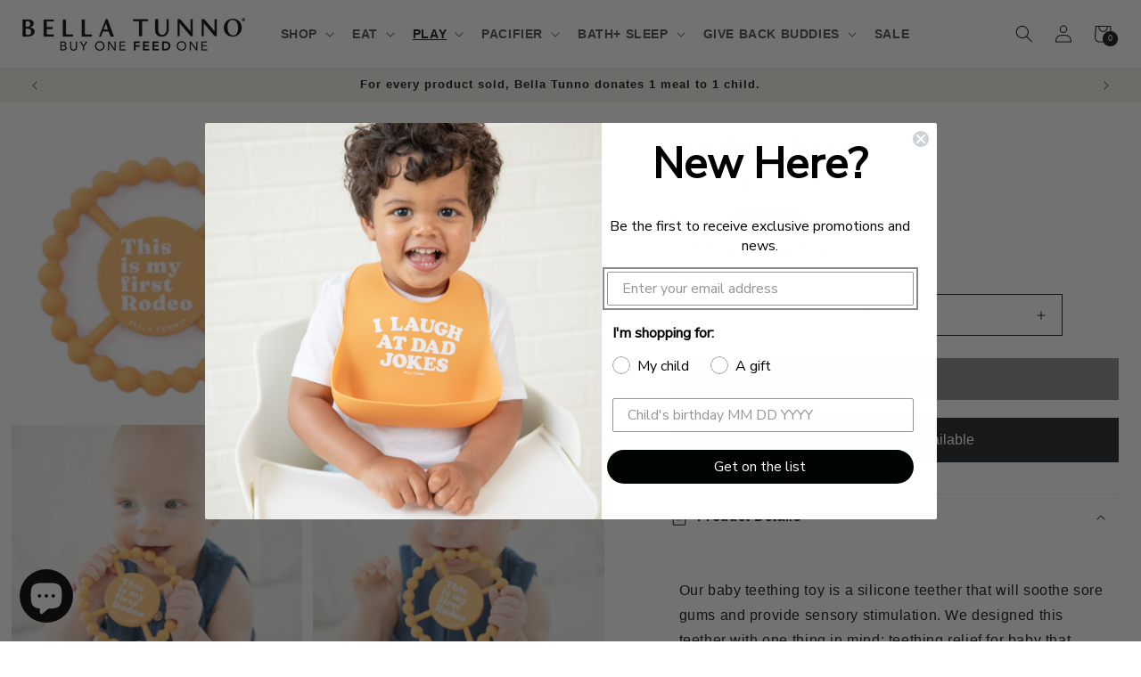

--- FILE ---
content_type: text/html; charset=utf-8
request_url: https://bellatunno.com/collections/teethers/products/first-rodeo-teether
body_size: 68591
content:
<!doctype html>
<html class="no-js" lang="en">
  <head>
    <script src="//bellatunno.com/cdn/shop/t/30/assets/jquery-3.6.0.min.js?v=8324501383853434791730096654" async="async"></script>
    <meta charset="utf-8">
    <meta http-equiv="X-UA-Compatible" content="IE=edge">
    <meta name="viewport" content="width=device-width,initial-scale=1">
    <meta name="theme-color" content="">
    <link rel="canonical" href="https://bellatunno.com/products/first-rodeo-teether"><link rel="icon" type="image/png" href="//bellatunno.com/cdn/shop/files/favicon-32x32.png?crop=center&height=32&v=1613684046&width=32"><link rel="preconnect" href="https://fonts.shopifycdn.com" crossorigin><title>
      First Rodeo Teether
 &ndash; Bella Tunno</title>

    
      <meta name="description" content="Our baby teething toy is a silicone teether that will soothe sore gums and provide sensory stimulation. We designed this teether with one thing in mind: teething relief for baby that translates into peace and quiet for parents. The silicone beaded material provides an attractive texture for mouthing and teething. The H">
    

    <!-- /snippets/social-meta-tags.liquid -->




<meta property="og:site_name" content="Bella Tunno">
<meta property="og:url" content="https://bellatunno.com/products/first-rodeo-teether">
<meta property="og:title" content="First Rodeo Teether">
<meta property="og:type" content="product">
<meta property="og:description" content="Our baby teething toy is a silicone teether that will soothe sore gums and provide sensory stimulation. We designed this teether with one thing in mind: teething relief for baby that translates into peace and quiet for parents. The silicone beaded material provides an attractive texture for mouthing and teething. The H">

  <meta property="og:price:amount" content="12.00">
  <meta property="og:price:currency" content="USD">

<meta property="og:image" content="http://bellatunno.com/cdn/shop/files/TE199_1200x1200.jpg?v=1684525706"><meta property="og:image" content="http://bellatunno.com/cdn/shop/files/TE199_1_1200x1200.jpg?v=1684525706"><meta property="og:image" content="http://bellatunno.com/cdn/shop/files/TE199_2_1200x1200.jpg?v=1684525706">
<meta property="og:image:secure_url" content="https://bellatunno.com/cdn/shop/files/TE199_1200x1200.jpg?v=1684525706"><meta property="og:image:secure_url" content="https://bellatunno.com/cdn/shop/files/TE199_1_1200x1200.jpg?v=1684525706"><meta property="og:image:secure_url" content="https://bellatunno.com/cdn/shop/files/TE199_2_1200x1200.jpg?v=1684525706">


<meta name="twitter:card" content="summary_large_image">
<meta name="twitter:title" content="First Rodeo Teether">
<meta name="twitter:description" content="Our baby teething toy is a silicone teether that will soothe sore gums and provide sensory stimulation. We designed this teether with one thing in mind: teething relief for baby that translates into peace and quiet for parents. The silicone beaded material provides an attractive texture for mouthing and teething. The H">

    <meta name="google-site-verification" content="gFqGGtdEdAA-TVR4Q5k5NK0QG9iIueBSz5EBXOF5ciw" />
    <script src="//bellatunno.com/cdn/shop/t/30/assets/constants.js?v=58251544750838685771724300217" defer="defer"></script>
    <script src="//bellatunno.com/cdn/shop/t/30/assets/pubsub.js?v=158357773527763999511724300217" defer="defer"></script>
    <script src="//bellatunno.com/cdn/shop/t/30/assets/global.js?v=54939145903281508041724300217" defer="defer"></script><script src="//bellatunno.com/cdn/shop/t/30/assets/animations.js?v=88693664871331136111724300217" defer="defer"></script><script>window.performance && window.performance.mark && window.performance.mark('shopify.content_for_header.start');</script><meta name="google-site-verification" content="4iBYTx-pqPbtDQwu0loTe-WZ1ph2a0TF0ksO06Vo24I">
<meta id="shopify-digital-wallet" name="shopify-digital-wallet" content="/4214292550/digital_wallets/dialog">
<meta name="shopify-checkout-api-token" content="093ecdb7bc5d5f9bdc435e169834b249">
<meta id="in-context-paypal-metadata" data-shop-id="4214292550" data-venmo-supported="true" data-environment="production" data-locale="en_US" data-paypal-v4="true" data-currency="USD">
<link rel="alternate" type="application/json+oembed" href="https://bellatunno.com/products/first-rodeo-teether.oembed">
<script async="async" src="/checkouts/internal/preloads.js?locale=en-US"></script>
<link rel="preconnect" href="https://shop.app" crossorigin="anonymous">
<script async="async" src="https://shop.app/checkouts/internal/preloads.js?locale=en-US&shop_id=4214292550" crossorigin="anonymous"></script>
<script id="apple-pay-shop-capabilities" type="application/json">{"shopId":4214292550,"countryCode":"US","currencyCode":"USD","merchantCapabilities":["supports3DS"],"merchantId":"gid:\/\/shopify\/Shop\/4214292550","merchantName":"Bella Tunno","requiredBillingContactFields":["postalAddress","email","phone"],"requiredShippingContactFields":["postalAddress","email","phone"],"shippingType":"shipping","supportedNetworks":["visa","masterCard","amex","discover","jcb"],"total":{"type":"pending","label":"Bella Tunno","amount":"1.00"},"shopifyPaymentsEnabled":true,"supportsSubscriptions":true}</script>
<script id="shopify-features" type="application/json">{"accessToken":"093ecdb7bc5d5f9bdc435e169834b249","betas":["rich-media-storefront-analytics"],"domain":"bellatunno.com","predictiveSearch":true,"shopId":4214292550,"locale":"en"}</script>
<script>var Shopify = Shopify || {};
Shopify.shop = "bella-tunno-llc.myshopify.com";
Shopify.locale = "en";
Shopify.currency = {"active":"USD","rate":"1.0"};
Shopify.country = "US";
Shopify.theme = {"name":"Banner-Slider Bella Tunno 17\/1\/2024","id":164532191416,"schema_name":"Dawn","schema_version":"11.0.0","theme_store_id":887,"role":"main"};
Shopify.theme.handle = "null";
Shopify.theme.style = {"id":null,"handle":null};
Shopify.cdnHost = "bellatunno.com/cdn";
Shopify.routes = Shopify.routes || {};
Shopify.routes.root = "/";</script>
<script type="module">!function(o){(o.Shopify=o.Shopify||{}).modules=!0}(window);</script>
<script>!function(o){function n(){var o=[];function n(){o.push(Array.prototype.slice.apply(arguments))}return n.q=o,n}var t=o.Shopify=o.Shopify||{};t.loadFeatures=n(),t.autoloadFeatures=n()}(window);</script>
<script>
  window.ShopifyPay = window.ShopifyPay || {};
  window.ShopifyPay.apiHost = "shop.app\/pay";
  window.ShopifyPay.redirectState = null;
</script>
<script id="shop-js-analytics" type="application/json">{"pageType":"product"}</script>
<script defer="defer" async type="module" src="//bellatunno.com/cdn/shopifycloud/shop-js/modules/v2/client.init-shop-cart-sync_C5BV16lS.en.esm.js"></script>
<script defer="defer" async type="module" src="//bellatunno.com/cdn/shopifycloud/shop-js/modules/v2/chunk.common_CygWptCX.esm.js"></script>
<script type="module">
  await import("//bellatunno.com/cdn/shopifycloud/shop-js/modules/v2/client.init-shop-cart-sync_C5BV16lS.en.esm.js");
await import("//bellatunno.com/cdn/shopifycloud/shop-js/modules/v2/chunk.common_CygWptCX.esm.js");

  window.Shopify.SignInWithShop?.initShopCartSync?.({"fedCMEnabled":true,"windoidEnabled":true});

</script>
<script>
  window.Shopify = window.Shopify || {};
  if (!window.Shopify.featureAssets) window.Shopify.featureAssets = {};
  window.Shopify.featureAssets['shop-js'] = {"shop-cart-sync":["modules/v2/client.shop-cart-sync_ZFArdW7E.en.esm.js","modules/v2/chunk.common_CygWptCX.esm.js"],"init-fed-cm":["modules/v2/client.init-fed-cm_CmiC4vf6.en.esm.js","modules/v2/chunk.common_CygWptCX.esm.js"],"shop-button":["modules/v2/client.shop-button_tlx5R9nI.en.esm.js","modules/v2/chunk.common_CygWptCX.esm.js"],"shop-cash-offers":["modules/v2/client.shop-cash-offers_DOA2yAJr.en.esm.js","modules/v2/chunk.common_CygWptCX.esm.js","modules/v2/chunk.modal_D71HUcav.esm.js"],"init-windoid":["modules/v2/client.init-windoid_sURxWdc1.en.esm.js","modules/v2/chunk.common_CygWptCX.esm.js"],"shop-toast-manager":["modules/v2/client.shop-toast-manager_ClPi3nE9.en.esm.js","modules/v2/chunk.common_CygWptCX.esm.js"],"init-shop-email-lookup-coordinator":["modules/v2/client.init-shop-email-lookup-coordinator_B8hsDcYM.en.esm.js","modules/v2/chunk.common_CygWptCX.esm.js"],"init-shop-cart-sync":["modules/v2/client.init-shop-cart-sync_C5BV16lS.en.esm.js","modules/v2/chunk.common_CygWptCX.esm.js"],"avatar":["modules/v2/client.avatar_BTnouDA3.en.esm.js"],"pay-button":["modules/v2/client.pay-button_FdsNuTd3.en.esm.js","modules/v2/chunk.common_CygWptCX.esm.js"],"init-customer-accounts":["modules/v2/client.init-customer-accounts_DxDtT_ad.en.esm.js","modules/v2/client.shop-login-button_C5VAVYt1.en.esm.js","modules/v2/chunk.common_CygWptCX.esm.js","modules/v2/chunk.modal_D71HUcav.esm.js"],"init-shop-for-new-customer-accounts":["modules/v2/client.init-shop-for-new-customer-accounts_ChsxoAhi.en.esm.js","modules/v2/client.shop-login-button_C5VAVYt1.en.esm.js","modules/v2/chunk.common_CygWptCX.esm.js","modules/v2/chunk.modal_D71HUcav.esm.js"],"shop-login-button":["modules/v2/client.shop-login-button_C5VAVYt1.en.esm.js","modules/v2/chunk.common_CygWptCX.esm.js","modules/v2/chunk.modal_D71HUcav.esm.js"],"init-customer-accounts-sign-up":["modules/v2/client.init-customer-accounts-sign-up_CPSyQ0Tj.en.esm.js","modules/v2/client.shop-login-button_C5VAVYt1.en.esm.js","modules/v2/chunk.common_CygWptCX.esm.js","modules/v2/chunk.modal_D71HUcav.esm.js"],"shop-follow-button":["modules/v2/client.shop-follow-button_Cva4Ekp9.en.esm.js","modules/v2/chunk.common_CygWptCX.esm.js","modules/v2/chunk.modal_D71HUcav.esm.js"],"checkout-modal":["modules/v2/client.checkout-modal_BPM8l0SH.en.esm.js","modules/v2/chunk.common_CygWptCX.esm.js","modules/v2/chunk.modal_D71HUcav.esm.js"],"lead-capture":["modules/v2/client.lead-capture_Bi8yE_yS.en.esm.js","modules/v2/chunk.common_CygWptCX.esm.js","modules/v2/chunk.modal_D71HUcav.esm.js"],"shop-login":["modules/v2/client.shop-login_D6lNrXab.en.esm.js","modules/v2/chunk.common_CygWptCX.esm.js","modules/v2/chunk.modal_D71HUcav.esm.js"],"payment-terms":["modules/v2/client.payment-terms_CZxnsJam.en.esm.js","modules/v2/chunk.common_CygWptCX.esm.js","modules/v2/chunk.modal_D71HUcav.esm.js"]};
</script>
<script>(function() {
  var isLoaded = false;
  function asyncLoad() {
    if (isLoaded) return;
    isLoaded = true;
    var urls = ["https:\/\/loox.io\/widget\/4JZCBKLMP8\/loox.1552509485398.js?shop=bella-tunno-llc.myshopify.com","https:\/\/cdn-bundler.nice-team.net\/app\/js\/bundler.js?shop=bella-tunno-llc.myshopify.com","https:\/\/static.shareasale.com\/json\/shopify\/deduplication.js?shop=bella-tunno-llc.myshopify.com","https:\/\/kp-9dfa.klickly.com\/boa.js?v=63\u0026tw=0\u0026ga4=0\u0026version=v2\u0026platform=shopify\u0026account_id=1081\u0026b_type_cart=af1c28df15926dab\u0026b_type_visit=4ecaffbbdb41573b\u0026b_type_checkout=c5ddcd4206c4b5d5\u0026shop=bella-tunno-llc.myshopify.com","https:\/\/cdn.nfcube.com\/instafeed-50bc68fea09a4bc2725530992a8f1e2c.js?shop=bella-tunno-llc.myshopify.com","https:\/\/load.csell.co\/assets\/js\/cross-sell.js?shop=bella-tunno-llc.myshopify.com","https:\/\/load.csell.co\/assets\/v2\/js\/core\/xsell.js?shop=bella-tunno-llc.myshopify.com","https:\/\/static.shareasale.com\/json\/shopify\/shareasale-tracking.js?sasmid=126992\u0026ssmtid=59611\u0026shop=bella-tunno-llc.myshopify.com","https:\/\/api.fastbundle.co\/scripts\/src.js?shop=bella-tunno-llc.myshopify.com","https:\/\/api.fastbundle.co\/scripts\/script_tag.js?shop=bella-tunno-llc.myshopify.com","https:\/\/cdn.tabarn.app\/cdn\/automatic-discount\/automatic-discount-v2.min.js?shop=bella-tunno-llc.myshopify.com","https:\/\/cdn-app.cart-bot.net\/public\/js\/append.js?shop=bella-tunno-llc.myshopify.com","https:\/\/cdn.hextom.com\/js\/freeshippingbar.js?shop=bella-tunno-llc.myshopify.com","https:\/\/cdn-spurit.com\/all-apps\/thank-you-pao.js?shop=bella-tunno-llc.myshopify.com","https:\/\/cdn-spurit.com\/all-apps\/checker.js?shop=bella-tunno-llc.myshopify.com","https:\/\/cdn-spurit.com\/all-apps\/thank-you-pao-page.js?shop=bella-tunno-llc.myshopify.com"];
    for (var i = 0; i < urls.length; i++) {
      var s = document.createElement('script');
      s.type = 'text/javascript';
      s.async = true;
      s.src = urls[i];
      var x = document.getElementsByTagName('script')[0];
      x.parentNode.insertBefore(s, x);
    }
  };
  if(window.attachEvent) {
    window.attachEvent('onload', asyncLoad);
  } else {
    window.addEventListener('load', asyncLoad, false);
  }
})();</script>
<script id="__st">var __st={"a":4214292550,"offset":-18000,"reqid":"3fe5f789-c931-4646-9a1b-64c603c3f3f8-1768691864","pageurl":"bellatunno.com\/collections\/teethers\/products\/first-rodeo-teether","u":"3cdb0f3bc48e","p":"product","rtyp":"product","rid":7291765948600};</script>
<script>window.ShopifyPaypalV4VisibilityTracking = true;</script>
<script id="captcha-bootstrap">!function(){'use strict';const t='contact',e='account',n='new_comment',o=[[t,t],['blogs',n],['comments',n],[t,'customer']],c=[[e,'customer_login'],[e,'guest_login'],[e,'recover_customer_password'],[e,'create_customer']],r=t=>t.map((([t,e])=>`form[action*='/${t}']:not([data-nocaptcha='true']) input[name='form_type'][value='${e}']`)).join(','),a=t=>()=>t?[...document.querySelectorAll(t)].map((t=>t.form)):[];function s(){const t=[...o],e=r(t);return a(e)}const i='password',u='form_key',d=['recaptcha-v3-token','g-recaptcha-response','h-captcha-response',i],f=()=>{try{return window.sessionStorage}catch{return}},m='__shopify_v',_=t=>t.elements[u];function p(t,e,n=!1){try{const o=window.sessionStorage,c=JSON.parse(o.getItem(e)),{data:r}=function(t){const{data:e,action:n}=t;return t[m]||n?{data:e,action:n}:{data:t,action:n}}(c);for(const[e,n]of Object.entries(r))t.elements[e]&&(t.elements[e].value=n);n&&o.removeItem(e)}catch(o){console.error('form repopulation failed',{error:o})}}const l='form_type',E='cptcha';function T(t){t.dataset[E]=!0}const w=window,h=w.document,L='Shopify',v='ce_forms',y='captcha';let A=!1;((t,e)=>{const n=(g='f06e6c50-85a8-45c8-87d0-21a2b65856fe',I='https://cdn.shopify.com/shopifycloud/storefront-forms-hcaptcha/ce_storefront_forms_captcha_hcaptcha.v1.5.2.iife.js',D={infoText:'Protected by hCaptcha',privacyText:'Privacy',termsText:'Terms'},(t,e,n)=>{const o=w[L][v],c=o.bindForm;if(c)return c(t,g,e,D).then(n);var r;o.q.push([[t,g,e,D],n]),r=I,A||(h.body.append(Object.assign(h.createElement('script'),{id:'captcha-provider',async:!0,src:r})),A=!0)});var g,I,D;w[L]=w[L]||{},w[L][v]=w[L][v]||{},w[L][v].q=[],w[L][y]=w[L][y]||{},w[L][y].protect=function(t,e){n(t,void 0,e),T(t)},Object.freeze(w[L][y]),function(t,e,n,w,h,L){const[v,y,A,g]=function(t,e,n){const i=e?o:[],u=t?c:[],d=[...i,...u],f=r(d),m=r(i),_=r(d.filter((([t,e])=>n.includes(e))));return[a(f),a(m),a(_),s()]}(w,h,L),I=t=>{const e=t.target;return e instanceof HTMLFormElement?e:e&&e.form},D=t=>v().includes(t);t.addEventListener('submit',(t=>{const e=I(t);if(!e)return;const n=D(e)&&!e.dataset.hcaptchaBound&&!e.dataset.recaptchaBound,o=_(e),c=g().includes(e)&&(!o||!o.value);(n||c)&&t.preventDefault(),c&&!n&&(function(t){try{if(!f())return;!function(t){const e=f();if(!e)return;const n=_(t);if(!n)return;const o=n.value;o&&e.removeItem(o)}(t);const e=Array.from(Array(32),(()=>Math.random().toString(36)[2])).join('');!function(t,e){_(t)||t.append(Object.assign(document.createElement('input'),{type:'hidden',name:u})),t.elements[u].value=e}(t,e),function(t,e){const n=f();if(!n)return;const o=[...t.querySelectorAll(`input[type='${i}']`)].map((({name:t})=>t)),c=[...d,...o],r={};for(const[a,s]of new FormData(t).entries())c.includes(a)||(r[a]=s);n.setItem(e,JSON.stringify({[m]:1,action:t.action,data:r}))}(t,e)}catch(e){console.error('failed to persist form',e)}}(e),e.submit())}));const S=(t,e)=>{t&&!t.dataset[E]&&(n(t,e.some((e=>e===t))),T(t))};for(const o of['focusin','change'])t.addEventListener(o,(t=>{const e=I(t);D(e)&&S(e,y())}));const B=e.get('form_key'),M=e.get(l),P=B&&M;t.addEventListener('DOMContentLoaded',(()=>{const t=y();if(P)for(const e of t)e.elements[l].value===M&&p(e,B);[...new Set([...A(),...v().filter((t=>'true'===t.dataset.shopifyCaptcha))])].forEach((e=>S(e,t)))}))}(h,new URLSearchParams(w.location.search),n,t,e,['guest_login'])})(!0,!0)}();</script>
<script integrity="sha256-4kQ18oKyAcykRKYeNunJcIwy7WH5gtpwJnB7kiuLZ1E=" data-source-attribution="shopify.loadfeatures" defer="defer" src="//bellatunno.com/cdn/shopifycloud/storefront/assets/storefront/load_feature-a0a9edcb.js" crossorigin="anonymous"></script>
<script crossorigin="anonymous" defer="defer" src="//bellatunno.com/cdn/shopifycloud/storefront/assets/shopify_pay/storefront-65b4c6d7.js?v=20250812"></script>
<script data-source-attribution="shopify.dynamic_checkout.dynamic.init">var Shopify=Shopify||{};Shopify.PaymentButton=Shopify.PaymentButton||{isStorefrontPortableWallets:!0,init:function(){window.Shopify.PaymentButton.init=function(){};var t=document.createElement("script");t.src="https://bellatunno.com/cdn/shopifycloud/portable-wallets/latest/portable-wallets.en.js",t.type="module",document.head.appendChild(t)}};
</script>
<script data-source-attribution="shopify.dynamic_checkout.buyer_consent">
  function portableWalletsHideBuyerConsent(e){var t=document.getElementById("shopify-buyer-consent"),n=document.getElementById("shopify-subscription-policy-button");t&&n&&(t.classList.add("hidden"),t.setAttribute("aria-hidden","true"),n.removeEventListener("click",e))}function portableWalletsShowBuyerConsent(e){var t=document.getElementById("shopify-buyer-consent"),n=document.getElementById("shopify-subscription-policy-button");t&&n&&(t.classList.remove("hidden"),t.removeAttribute("aria-hidden"),n.addEventListener("click",e))}window.Shopify?.PaymentButton&&(window.Shopify.PaymentButton.hideBuyerConsent=portableWalletsHideBuyerConsent,window.Shopify.PaymentButton.showBuyerConsent=portableWalletsShowBuyerConsent);
</script>
<script data-source-attribution="shopify.dynamic_checkout.cart.bootstrap">document.addEventListener("DOMContentLoaded",(function(){function t(){return document.querySelector("shopify-accelerated-checkout-cart, shopify-accelerated-checkout")}if(t())Shopify.PaymentButton.init();else{new MutationObserver((function(e,n){t()&&(Shopify.PaymentButton.init(),n.disconnect())})).observe(document.body,{childList:!0,subtree:!0})}}));
</script>
<link id="shopify-accelerated-checkout-styles" rel="stylesheet" media="screen" href="https://bellatunno.com/cdn/shopifycloud/portable-wallets/latest/accelerated-checkout-backwards-compat.css" crossorigin="anonymous">
<style id="shopify-accelerated-checkout-cart">
        #shopify-buyer-consent {
  margin-top: 1em;
  display: inline-block;
  width: 100%;
}

#shopify-buyer-consent.hidden {
  display: none;
}

#shopify-subscription-policy-button {
  background: none;
  border: none;
  padding: 0;
  text-decoration: underline;
  font-size: inherit;
  cursor: pointer;
}

#shopify-subscription-policy-button::before {
  box-shadow: none;
}

      </style>
<script id="sections-script" data-sections="header" defer="defer" src="//bellatunno.com/cdn/shop/t/30/compiled_assets/scripts.js?20435"></script>
<script>window.performance && window.performance.mark && window.performance.mark('shopify.content_for_header.end');</script>
    
    <!-- Hotjar Tracking Code for www.bellatunno.com -->
    <script>
    (function(h,o,t,j,a,r){
      h.hj=h.hj||function(){(h.hj.q=h.hj.q||[]).push(arguments)};
      h._hjSettings={hjid:1436581,hjsv:6};
      a=o.getElementsByTagName('head')[0];
      r=o.createElement('script');r.async=1;
      r.src=t+h._hjSettings.hjid+j+h._hjSettings.hjsv;
      a.appendChild(r);
    })(window,document,'https://static.hotjar.com/c/hotjar-','.js?sv=');
    </script>

    <style data-shopify>
      @font-face {
  font-family: Figtree;
  font-weight: 400;
  font-style: normal;
  font-display: swap;
  src: url("//bellatunno.com/cdn/fonts/figtree/figtree_n4.3c0838aba1701047e60be6a99a1b0a40ce9b8419.woff2") format("woff2"),
       url("//bellatunno.com/cdn/fonts/figtree/figtree_n4.c0575d1db21fc3821f17fd6617d3dee552312137.woff") format("woff");
}

      @font-face {
  font-family: Figtree;
  font-weight: 700;
  font-style: normal;
  font-display: swap;
  src: url("//bellatunno.com/cdn/fonts/figtree/figtree_n7.2fd9bfe01586148e644724096c9d75e8c7a90e55.woff2") format("woff2"),
       url("//bellatunno.com/cdn/fonts/figtree/figtree_n7.ea05de92d862f9594794ab281c4c3a67501ef5fc.woff") format("woff");
}

      @font-face {
  font-family: Figtree;
  font-weight: 400;
  font-style: italic;
  font-display: swap;
  src: url("//bellatunno.com/cdn/fonts/figtree/figtree_i4.89f7a4275c064845c304a4cf8a4a586060656db2.woff2") format("woff2"),
       url("//bellatunno.com/cdn/fonts/figtree/figtree_i4.6f955aaaafc55a22ffc1f32ecf3756859a5ad3e2.woff") format("woff");
}

      @font-face {
  font-family: Figtree;
  font-weight: 700;
  font-style: italic;
  font-display: swap;
  src: url("//bellatunno.com/cdn/fonts/figtree/figtree_i7.06add7096a6f2ab742e09ec7e498115904eda1fe.woff2") format("woff2"),
       url("//bellatunno.com/cdn/fonts/figtree/figtree_i7.ee584b5fcaccdbb5518c0228158941f8df81b101.woff") format("woff");
}

      @font-face {
  font-family: Figtree;
  font-weight: 600;
  font-style: normal;
  font-display: swap;
  src: url("//bellatunno.com/cdn/fonts/figtree/figtree_n6.9d1ea52bb49a0a86cfd1b0383d00f83d3fcc14de.woff2") format("woff2"),
       url("//bellatunno.com/cdn/fonts/figtree/figtree_n6.f0fcdea525a0e47b2ae4ab645832a8e8a96d31d3.woff") format("woff");
}


      
        :root,
        .color-background-1 {
          --color-background: 255,255,255;
        
          --gradient-background: #ffffff;
        
        --color-foreground: 18,18,18;
        --color-shadow: 18,18,18;
        --color-button: 18,18,18;
        --color-button-text: 255,255,255;
        --color-secondary-button: 255,255,255;
        --color-secondary-button-text: 18,18,18;
        --color-link: 18,18,18;
        --color-badge-foreground: 18,18,18;
        --color-badge-background: 255,255,255;
        --color-badge-border: 18,18,18;
        --payment-terms-background-color: rgb(255 255 255);
      }
      
        
        .color-background-2 {
          --color-background: 244,241,230;
        
          --gradient-background: #f4f1e6;
        
        --color-foreground: 18,18,18;
        --color-shadow: 18,18,18;
        --color-button: 18,18,18;
        --color-button-text: 244,241,230;
        --color-secondary-button: 244,241,230;
        --color-secondary-button-text: 18,18,18;
        --color-link: 18,18,18;
        --color-badge-foreground: 18,18,18;
        --color-badge-background: 244,241,230;
        --color-badge-border: 18,18,18;
        --payment-terms-background-color: rgb(244 241 230);
      }
      
        
        .color-inverse {
          --color-background: 36,40,51;
        
          --gradient-background: #242833;
        
        --color-foreground: 255,255,255;
        --color-shadow: 18,18,18;
        --color-button: 255,255,255;
        --color-button-text: 0,0,0;
        --color-secondary-button: 36,40,51;
        --color-secondary-button-text: 255,255,255;
        --color-link: 255,255,255;
        --color-badge-foreground: 255,255,255;
        --color-badge-background: 36,40,51;
        --color-badge-border: 255,255,255;
        --payment-terms-background-color: rgb(36 40 51);
      }
      
        
        .color-accent-1 {
          --color-background: 75,75,75;
        
          --gradient-background: #4b4b4b;
        
        --color-foreground: 255,255,255;
        --color-shadow: 18,18,18;
        --color-button: 255,255,255;
        --color-button-text: 18,18,18;
        --color-secondary-button: 75,75,75;
        --color-secondary-button-text: 255,255,255;
        --color-link: 255,255,255;
        --color-badge-foreground: 255,255,255;
        --color-badge-background: 75,75,75;
        --color-badge-border: 255,255,255;
        --payment-terms-background-color: rgb(75 75 75);
      }
      
        
        .color-accent-2 {
          --color-background: 51,79,180;
        
          --gradient-background: #334fb4;
        
        --color-foreground: 255,255,255;
        --color-shadow: 18,18,18;
        --color-button: 255,255,255;
        --color-button-text: 51,79,180;
        --color-secondary-button: 51,79,180;
        --color-secondary-button-text: 255,255,255;
        --color-link: 255,255,255;
        --color-badge-foreground: 255,255,255;
        --color-badge-background: 51,79,180;
        --color-badge-border: 255,255,255;
        --payment-terms-background-color: rgb(51 79 180);
      }
      
        
        .color-scheme-bb4239cf-91f5-4d0e-ab42-e4d1b34f46f7 {
          --color-background: 247,247,247;
        
          --gradient-background: #f7f7f7;
        
        --color-foreground: 18,18,18;
        --color-shadow: 18,18,18;
        --color-button: 18,18,18;
        --color-button-text: 255,255,255;
        --color-secondary-button: 247,247,247;
        --color-secondary-button-text: 18,18,18;
        --color-link: 18,18,18;
        --color-badge-foreground: 18,18,18;
        --color-badge-background: 247,247,247;
        --color-badge-border: 18,18,18;
        --payment-terms-background-color: rgb(247 247 247);
      }
      
        
        .color-scheme-ff506e42-0671-4e70-b287-196024ca8563 {
          --color-background: 244,241,230;
        
          --gradient-background: #f4f1e6;
        
        --color-foreground: 18,18,18;
        --color-shadow: 18,18,18;
        --color-button: 18,18,18;
        --color-button-text: 255,255,255;
        --color-secondary-button: 244,241,230;
        --color-secondary-button-text: 18,18,18;
        --color-link: 18,18,18;
        --color-badge-foreground: 18,18,18;
        --color-badge-background: 244,241,230;
        --color-badge-border: 18,18,18;
        --payment-terms-background-color: rgb(244 241 230);
      }
      
        
        .color-scheme-d4780164-6633-4135-9bb3-caf10eded85f {
          --color-background: 249,213,205;
        
          --gradient-background: #f9d5cd;
        
        --color-foreground: 0,0,0;
        --color-shadow: 18,18,18;
        --color-button: 239,148,64;
        --color-button-text: 18,18,18;
        --color-secondary-button: 249,213,205;
        --color-secondary-button-text: 18,18,18;
        --color-link: 18,18,18;
        --color-badge-foreground: 0,0,0;
        --color-badge-background: 249,213,205;
        --color-badge-border: 0,0,0;
        --payment-terms-background-color: rgb(249 213 205);
      }
      
        
        .color-scheme-aa87d59f-6b24-4fce-a81c-fcd2a6e0c225 {
          --color-background: 255,255,255;
        
          --gradient-background: #ffffff;
        
        --color-foreground: 18,18,18;
        --color-shadow: 18,18,18;
        --color-button: 255,255,255;
        --color-button-text: 18,18,18;
        --color-secondary-button: 255,255,255;
        --color-secondary-button-text: 255,255,255;
        --color-link: 255,255,255;
        --color-badge-foreground: 18,18,18;
        --color-badge-background: 255,255,255;
        --color-badge-border: 18,18,18;
        --payment-terms-background-color: rgb(255 255 255);
      }
      
        
        .color-scheme-ade67c1a-63ed-414f-be4e-1397e3c723b3 {
          --color-background: 244,241,230;
        
          --gradient-background: #f4f1e6;
        
        --color-foreground: 18,18,18;
        --color-shadow: 18,18,18;
        --color-button: 18,18,18;
        --color-button-text: 255,255,255;
        --color-secondary-button: 244,241,230;
        --color-secondary-button-text: 18,18,18;
        --color-link: 18,18,18;
        --color-badge-foreground: 18,18,18;
        --color-badge-background: 244,241,230;
        --color-badge-border: 18,18,18;
        --payment-terms-background-color: rgb(244 241 230);
      }
      
        
        .color-scheme-3102124d-ede1-4602-bb31-fbddf5761ed0 {
          --color-background: 255,255,255;
        
          --gradient-background: #ffffff;
        
        --color-foreground: 18,18,18;
        --color-shadow: 18,18,18;
        --color-button: 18,18,18;
        --color-button-text: 255,255,255;
        --color-secondary-button: 255,255,255;
        --color-secondary-button-text: 18,18,18;
        --color-link: 18,18,18;
        --color-badge-foreground: 18,18,18;
        --color-badge-background: 255,255,255;
        --color-badge-border: 18,18,18;
        --payment-terms-background-color: rgb(255 255 255);
      }
      
        
        .color-scheme-a8d5bf51-2793-429f-a814-054e9b4fd143 {
          --color-background: 251,178,84;
        
          --gradient-background: #fbb254;
        
        --color-foreground: 255,255,255;
        --color-shadow: 18,18,18;
        --color-button: 18,18,18;
        --color-button-text: 255,255,255;
        --color-secondary-button: 251,178,84;
        --color-secondary-button-text: 18,18,18;
        --color-link: 18,18,18;
        --color-badge-foreground: 255,255,255;
        --color-badge-background: 251,178,84;
        --color-badge-border: 255,255,255;
        --payment-terms-background-color: rgb(251 178 84);
      }
      
        
        .color-scheme-f6317bcb-bb1a-4f5f-be0d-fd62c166a89c {
          --color-background: 255,255,255;
        
          --gradient-background: #ffffff;
        
        --color-foreground: 255,255,255;
        --color-shadow: 18,18,18;
        --color-button: 18,18,18;
        --color-button-text: 255,255,255;
        --color-secondary-button: 255,255,255;
        --color-secondary-button-text: 18,18,18;
        --color-link: 18,18,18;
        --color-badge-foreground: 255,255,255;
        --color-badge-background: 255,255,255;
        --color-badge-border: 255,255,255;
        --payment-terms-background-color: rgb(255 255 255);
      }
      
        
        .color-scheme-d2111db1-c7fd-4439-b1ad-db2cc72368c8 {
          --color-background: 241,111,145;
        
          --gradient-background: #f16f91;
        
        --color-foreground: 255,255,255;
        --color-shadow: 18,18,18;
        --color-button: 18,18,18;
        --color-button-text: 255,255,255;
        --color-secondary-button: 241,111,145;
        --color-secondary-button-text: 18,18,18;
        --color-link: 18,18,18;
        --color-badge-foreground: 255,255,255;
        --color-badge-background: 241,111,145;
        --color-badge-border: 255,255,255;
        --payment-terms-background-color: rgb(241 111 145);
      }
      
        
        .color-scheme-0c5fd7c7-5291-425e-a26c-87054b8bc5ae {
          --color-background: 255,255,255;
        
          --gradient-background: #ffffff;
        
        --color-foreground: 75,75,75;
        --color-shadow: 75,75,75;
        --color-button: 75,75,75;
        --color-button-text: 255,255,255;
        --color-secondary-button: 255,255,255;
        --color-secondary-button-text: 75,75,75;
        --color-link: 75,75,75;
        --color-badge-foreground: 75,75,75;
        --color-badge-background: 255,255,255;
        --color-badge-border: 75,75,75;
        --payment-terms-background-color: rgb(255 255 255);
      }
      

      body, .color-background-1, .color-background-2, .color-inverse, .color-accent-1, .color-accent-2, .color-scheme-bb4239cf-91f5-4d0e-ab42-e4d1b34f46f7, .color-scheme-ff506e42-0671-4e70-b287-196024ca8563, .color-scheme-d4780164-6633-4135-9bb3-caf10eded85f, .color-scheme-aa87d59f-6b24-4fce-a81c-fcd2a6e0c225, .color-scheme-ade67c1a-63ed-414f-be4e-1397e3c723b3, .color-scheme-3102124d-ede1-4602-bb31-fbddf5761ed0, .color-scheme-a8d5bf51-2793-429f-a814-054e9b4fd143, .color-scheme-f6317bcb-bb1a-4f5f-be0d-fd62c166a89c, .color-scheme-d2111db1-c7fd-4439-b1ad-db2cc72368c8, .color-scheme-0c5fd7c7-5291-425e-a26c-87054b8bc5ae {
        color: rgba(var(--color-foreground));
        background-color: rgb(var(--color-background));
      }

      :root {
        --font-body-family: Figtree, sans-serif;
        --font-body-style: normal;
        --font-body-weight: 400;
        --font-body-weight-bold: 700;

        --font-heading-family: Figtree, sans-serif;
        --font-heading-style: normal;
        --font-heading-weight: 600;

        --font-body-scale: 1.0;
        --font-heading-scale: 1.0;

        --media-padding: px;
        --media-border-opacity: 1.0;
        --media-border-width: 0px;
        --media-radius: 0px;
        --media-shadow-opacity: 0.0;
        --media-shadow-horizontal-offset: 0px;
        --media-shadow-vertical-offset: 0px;
        --media-shadow-blur-radius: 0px;
        --media-shadow-visible: 0;

        --page-width: 130rem;
        --page-width-margin: 0rem;

        --product-card-image-padding: 0.0rem;
        --product-card-corner-radius: 0.0rem;
        --product-card-text-alignment: left;
        --product-card-border-width: 0.0rem;
        --product-card-border-opacity: 0.2;
        --product-card-shadow-opacity: 0.0;
        --product-card-shadow-visible: 0;
        --product-card-shadow-horizontal-offset: 0.0rem;
        --product-card-shadow-vertical-offset: 0.0rem;
        --product-card-shadow-blur-radius: 0.0rem;

        --collection-card-image-padding: 0.0rem;
        --collection-card-corner-radius: 0.0rem;
        --collection-card-text-alignment: left;
        --collection-card-border-width: 0.0rem;
        --collection-card-border-opacity: 0.1;
        --collection-card-shadow-opacity: 0.0;
        --collection-card-shadow-visible: 0;
        --collection-card-shadow-horizontal-offset: 0.0rem;
        --collection-card-shadow-vertical-offset: 0.4rem;
        --collection-card-shadow-blur-radius: 0.5rem;

        --blog-card-image-padding: 0.0rem;
        --blog-card-corner-radius: 0.0rem;
        --blog-card-text-alignment: left;
        --blog-card-border-width: 0.1rem;
        --blog-card-border-opacity: 0.1;
        --blog-card-shadow-opacity: 0.0;
        --blog-card-shadow-visible: 0;
        --blog-card-shadow-horizontal-offset: 0.0rem;
        --blog-card-shadow-vertical-offset: 0.4rem;
        --blog-card-shadow-blur-radius: 0.5rem;

        --badge-corner-radius: 4.0rem;

        --popup-border-width: 1px;
        --popup-border-opacity: 0.1;
        --popup-corner-radius: 0px;
        --popup-shadow-opacity: 0.0;
        --popup-shadow-horizontal-offset: 0px;
        --popup-shadow-vertical-offset: 4px;
        --popup-shadow-blur-radius: 5px;

        --drawer-border-width: 1px;
        --drawer-border-opacity: 0.1;
        --drawer-shadow-opacity: 0.0;
        --drawer-shadow-horizontal-offset: 0px;
        --drawer-shadow-vertical-offset: 4px;
        --drawer-shadow-blur-radius: 5px;

        --spacing-sections-desktop: 0px;
        --spacing-sections-mobile: 0px;

        --grid-desktop-vertical-spacing: 24px;
        --grid-desktop-horizontal-spacing: 24px;
        --grid-mobile-vertical-spacing: 12px;
        --grid-mobile-horizontal-spacing: 12px;

        --text-boxes-border-opacity: 0.1;
        --text-boxes-border-width: 0px;
        --text-boxes-radius: 0px;
        --text-boxes-shadow-opacity: 0.0;
        --text-boxes-shadow-visible: 0;
        --text-boxes-shadow-horizontal-offset: 0px;
        --text-boxes-shadow-vertical-offset: 4px;
        --text-boxes-shadow-blur-radius: 5px;

        --buttons-radius: 0px;
        --buttons-radius-outset: 0px;
        --buttons-border-width: 1px;
        --buttons-border-opacity: 1.0;
        --buttons-shadow-opacity: 0.0;
        --buttons-shadow-visible: 0;
        --buttons-shadow-horizontal-offset: 0px;
        --buttons-shadow-vertical-offset: 0px;
        --buttons-shadow-blur-radius: 0px;
        --buttons-border-offset: 0px;

        --inputs-radius: 0px;
        --inputs-border-width: 1px;
        --inputs-border-opacity: 1.0;
        --inputs-shadow-opacity: 0.0;
        --inputs-shadow-horizontal-offset: 0px;
        --inputs-margin-offset: 0px;
        --inputs-shadow-vertical-offset: 0px;
        --inputs-shadow-blur-radius: 0px;
        --inputs-radius-outset: 0px;

        --variant-pills-radius: 0px;
        --variant-pills-border-width: 1px;
        --variant-pills-border-opacity: 1.0;
        --variant-pills-shadow-opacity: 0.0;
        --variant-pills-shadow-horizontal-offset: 0px;
        --variant-pills-shadow-vertical-offset: 0px;
        --variant-pills-shadow-blur-radius: 0px;
      }

      *,
      *::before,
      *::after {
        box-sizing: inherit;
      }

      html {
        box-sizing: border-box;
        font-size: calc(var(--font-body-scale) * 62.5%);
        height: 100%;
      }

      body {
        display: grid;
        grid-template-rows: auto auto 1fr auto;
        grid-template-columns: 100%;
        min-height: 100%;
        margin: 0;
        font-size: 1.5rem;
        letter-spacing: 0.06rem;
        line-height: calc(1 + 0.8 / var(--font-body-scale));
        font-family: var(--font-body-family);
        font-style: var(--font-body-style);
        font-weight: var(--font-body-weight);
      }
      
.drawer__inner dl .product-option {
    display: none;
}
      @media screen and (min-width: 750px) {
        body {
          font-size: 1.6rem;
        }
      }
      .content-container{--border-radius:var(--text-boxes-radius);--border-width:var(--text-boxes-border-width);--border-opacity:var(--text-boxes-border-opacity);--shadow-horizontal-offset:var(--text-boxes-shadow-horizontal-offset);--shadow-vertical-offset:var(--text-boxes-shadow-vertical-offset);--shadow-blur-radius:var(--text-boxes-shadow-blur-radius);--shadow-opacity:var(--text-boxes-shadow-opacity);--shadow-visible:var(--text-boxes-shadow-visible)}@supports not (inset:10px){.grid{margin-left:calc(-1 * var(--grid-mobile-horizontal-spacing))}.grid__item{padding-left:var(--grid-mobile-horizontal-spacing);padding-bottom:var(--grid-mobile-vertical-spacing)}}.multicolumn .button{margin-top:1.5rem}.blog__button{margin-top:3rem}.color-background-1,:root{--color-background:255,255,255;--gradient-background:#ffffff;--color-foreground:18,18,18;--color-shadow:18,18,18;--color-button:18,18,18;--color-button-text:255,255,255;--color-secondary-button:255,255,255;--color-secondary-button-text:18,18,18;--color-link:18,18,18;--color-badge-foreground:18,18,18;--color-badge-background:255,255,255;--color-badge-border:18,18,18;--payment-terms-background-color:rgb(255 255 255)}.color-background-2{--color-background:244,241,230;--gradient-background:#f4f1e6;--color-foreground:18,18,18;--color-shadow:18,18,18;--color-button:18,18,18;--color-button-text:244,241,230;--color-secondary-button:244,241,230;--color-secondary-button-text:18,18,18;--color-link:18,18,18;--color-badge-foreground:18,18,18;--color-badge-background:244,241,230;--color-badge-border:18,18,18;--payment-terms-background-color:rgb(244 241 230)}.color-accent-1{--color-background:75,75,75;--gradient-background:#4b4b4b;--color-foreground:255,255,255;--color-shadow:18,18,18;--color-button:255,255,255;--color-button-text:18,18,18;--color-secondary-button:75,75,75;--color-secondary-button-text:255,255,255;--color-link:255,255,255;--color-badge-foreground:255,255,255;--color-badge-background:75,75,75;--color-badge-border:255,255,255;--payment-terms-background-color:rgb(75 75 75)}.color-accent-1,.color-background-1,.color-background-2,body{color:rgba(var(--color-foreground));background-color:rgb(var(--color-background))}:root{--font-body-family:"Avenir Next",sans-serif;--font-body-style:normal;--font-body-weight:400;--font-body-weight-bold:700;--font-heading-family:"Avenir Next",sans-serif;--font-heading-style:normal;--font-heading-weight:600;--font-body-scale:1.0;--font-heading-scale:1.0;--media-padding:px;--media-border-opacity:1.0;--media-border-width:0px;--media-radius:0px;--media-shadow-opacity:0.0;--media-shadow-horizontal-offset:0px;--media-shadow-vertical-offset:0px;--media-shadow-blur-radius:0px;--media-shadow-visible:0;--page-width:130rem;--page-width-margin:0rem;--product-card-image-padding:0.0rem;--product-card-corner-radius:0.0rem;--product-card-text-alignment:left;--product-card-border-width:0.0rem;--product-card-border-opacity:0.2;--product-card-shadow-opacity:0.0;--product-card-shadow-visible:0;--product-card-shadow-horizontal-offset:0.0rem;--product-card-shadow-vertical-offset:0.0rem;--product-card-shadow-blur-radius:0.0rem;--collection-card-image-padding:0.0rem;--collection-card-corner-radius:0.0rem;--collection-card-text-alignment:left;--collection-card-border-width:0.0rem;--collection-card-border-opacity:0.1;--collection-card-shadow-opacity:0.0;--collection-card-shadow-visible:0;--collection-card-shadow-horizontal-offset:0.0rem;--collection-card-shadow-vertical-offset:0.4rem;--collection-card-shadow-blur-radius:0.5rem;--blog-card-image-padding:0.0rem;--blog-card-corner-radius:0.0rem;--blog-card-text-alignment:left;--blog-card-border-width:0.1rem;--blog-card-border-opacity:0.1;--blog-card-shadow-opacity:0.0;--blog-card-shadow-visible:0;--blog-card-shadow-horizontal-offset:0.0rem;--blog-card-shadow-vertical-offset:0.4rem;--blog-card-shadow-blur-radius:0.5rem;--badge-corner-radius:4.0rem;--popup-border-width:1px;--popup-border-opacity:0.1;--popup-corner-radius:0px;--popup-shadow-opacity:0.0;--popup-shadow-horizontal-offset:0px;--popup-shadow-vertical-offset:4px;--popup-shadow-blur-radius:5px;--drawer-border-width:1px;--drawer-border-opacity:0.1;--drawer-shadow-opacity:0.0;--drawer-shadow-horizontal-offset:0px;--drawer-shadow-vertical-offset:4px;--drawer-shadow-blur-radius:5px;--spacing-sections-desktop:0px;--spacing-sections-mobile:0px;--grid-desktop-vertical-spacing:24px;--grid-desktop-horizontal-spacing:24px;--grid-mobile-vertical-spacing:12px;--grid-mobile-horizontal-spacing:12px;--text-boxes-border-opacity:0.1;--text-boxes-border-width:0px;--text-boxes-radius:0px;--text-boxes-shadow-opacity:0.0;--text-boxes-shadow-visible:0;--text-boxes-shadow-horizontal-offset:0px;--text-boxes-shadow-vertical-offset:4px;--text-boxes-shadow-blur-radius:5px;--buttons-radius:0px;--buttons-radius-outset:0px;--buttons-border-width:1px;--buttons-border-opacity:1.0;--buttons-shadow-opacity:0.0;--buttons-shadow-visible:0;--buttons-shadow-horizontal-offset:0px;--buttons-shadow-vertical-offset:0px;--buttons-shadow-blur-radius:0px;--buttons-border-offset:0px;--inputs-radius:0px;--inputs-border-width:1px;--inputs-border-opacity:1.0;--inputs-shadow-opacity:0.0;--inputs-shadow-horizontal-offset:0px;--inputs-margin-offset:0px;--inputs-shadow-vertical-offset:0px;--inputs-shadow-blur-radius:0px;--inputs-radius-outset:0px;--variant-pills-radius:0px;--variant-pills-border-width:1px;--variant-pills-border-opacity:1.0;--variant-pills-shadow-opacity:0.0;--variant-pills-shadow-horizontal-offset:0px;--variant-pills-shadow-vertical-offset:0px;--variant-pills-shadow-blur-radius:0px}*,::after,::before{box-sizing:inherit}html{box-sizing:border-box;font-size:calc(var(--font-body-scale) * 62.5%);height:100%}body{display:grid;grid-template-rows:auto auto 1fr auto;grid-template-columns:100%;min-height:100%;margin:0;font-size:1.5rem;letter-spacing:.06rem;line-height:calc(1 + .8 / var(--font-body-scale));font-family:var(--font-body-family);font-style:var(--font-body-style);font-weight:var(--font-body-weight)}:root{--alpha-button-background:1;--alpha-button-border:1;--alpha-link:.85;--alpha-badge-border:.1}.contains-content-container,.content-container{--border-radius:var(--text-boxes-radius);--border-width:var(--text-boxes-border-width);--border-opacity:var(--text-boxes-border-opacity);--shadow-horizontal-offset:var(--text-boxes-shadow-horizontal-offset);--shadow-vertical-offset:var(--text-boxes-shadow-vertical-offset);--shadow-blur-radius:var(--text-boxes-shadow-blur-radius);--shadow-opacity:var(--text-boxes-shadow-opacity);--shadow-visible:var(--text-boxes-shadow-visible)}html.no-js .no-js-hidden{display:none!important}.page-width{max-width:var(--page-width);margin:0 auto;padding:0 1.5rem}.utility-bar__grid.page-width{padding-left:3rem;padding-right:3rem}.isolate{position:relative;z-index:0}.section+.section{margin-top:var(--spacing-sections-mobile)}@media screen and (min-width:750px){body{font-size:1.6rem}.page-width{padding:0 2.5rem}.header.page-width,.utility-bar__grid.page-width{padding-left:3.2rem;padding-right:3.2rem}.section+.section{margin-top:var(--spacing-sections-desktop)}}.rte-width{max-width:82rem;margin:0 auto 2rem}.list-unstyled{margin:0;padding:0;list-style:none}.hidden{display:none!important}.visually-hidden{position:absolute!important;overflow:hidden;width:1px;height:1px;margin:-1px;padding:0;border:0;clip:rect(0 0 0 0);word-wrap:normal!important}.visually-hidden--inline{margin:0;height:1em}.h1,.h2,.h3,.h5,h1,h2,h3{font-family:var(--font-heading-family);font-style:var(--font-heading-style);font-weight:var(--font-heading-weight);letter-spacing:calc(var(--font-heading-scale) * .06rem);color:rgb(var(--color-foreground));line-height:calc(1 + .3/max(1,var(--font-heading-scale)));word-break:break-word}.h1,h1{font-size:calc(var(--font-heading-scale) * 3rem)}@media only screen and (min-width:750px){.h1,h1{font-size:calc(var(--font-heading-scale) * 4rem)}}.h2,h2{font-size:calc(var(--font-heading-scale) * 2rem)}@media only screen and (min-width:750px){.h2,h2{font-size:calc(var(--font-heading-scale) * 2.4rem)}}.h3,h3{font-size:calc(var(--font-heading-scale) * 1.7rem)}@media only screen and (min-width:750px){.h3,h3{font-size:calc(var(--font-heading-scale) * 1.8rem)}}.h5{font-size:calc(var(--font-heading-scale) * 1.2rem)}@media only screen and (min-width:750px){.h5{font-size:calc(var(--font-heading-scale) * 1.3rem)}}.caption{font-size:1rem;letter-spacing:.07rem;line-height:calc(1 + .7 / var(--font-body-scale))}@media screen and (min-width:750px){.caption{font-size:1.2rem}}.caption-with-letter-spacing{font-size:1rem;letter-spacing:.13rem;line-height:calc(1 + .2 / var(--font-body-scale));text-transform:uppercase}.caption-large,.field__input{font-size:1.3rem;line-height:calc(1 + .5 / var(--font-body-scale));letter-spacing:.04rem}@media screen and (max-width:749px){.small-hide{display:none!important}}@media screen and (min-width:750px) and (max-width:989px){.medium-hide{display:none!important}}@media screen and (min-width:990px){.header:not(.drawer-menu).page-width{padding-left:2.5rem;padding-right:2.5rem}.large-up-hide{display:none!important}}.center{text-align:center}.right{text-align:right}a:empty,div:empty,p:empty{display:none}.link{display:inline-block;border:none;box-shadow:none;text-decoration:underline;text-underline-offset:.3rem;color:rgb(var(--color-link));background-color:transparent;font-size:1.4rem;font-family:inherit}.link--text{color:rgb(var(--color-foreground))}.circle-divider:after{content:"\2022";margin:0 1.3rem 0 1.5rem}.circle-divider:last-of-type:after{display:none}.full-unstyled-link{text-decoration:none;color:currentColor;display:block}details>*{box-sizing:border-box}@media (prefers-reduced-motion){.motion-reduce{animation:none!important}}:root{--duration-short:.1s;--duration-default:.2s;--duration-announcement-bar:.25s;--duration-medium:.3s;--duration-long:.5s;--duration-extra-long:.6s;--duration-extended:3s;--ease-out-slow:cubic-bezier(0, 0, .3, 1);--animation-slide-in:slideIn var(--duration-extra-long) var(--ease-out-slow) forwards;--animation-fade-in:fadeIn var(--duration-extra-long) var(--ease-out-slow)}.underlined-link{text-underline-offset:.3rem;text-decoration-thickness:.1rem}.underlined-link{color:rgba(var(--color-link),var(--alpha-link))}.icon-arrow{width:1.5rem}.animate-arrow .icon-arrow path{transform:translate(-.25rem)}summary{list-style:none;position:relative}summary .icon-caret{position:absolute;height:.6rem;right:1.5rem;top:calc(50% - .2rem)}summary::-webkit-details-marker{display:none}.focus-none{box-shadow:none!important;outline:0!important}.title,.title-wrapper-with-link{margin:3rem 0 2rem}.title-wrapper-with-link .title{margin:0}.title-wrapper-with-link{display:flex;justify-content:space-between;align-items:flex-end;gap:1rem;margin-bottom:3rem;flex-wrap:wrap}.title-wrapper--self-padded-mobile{padding-left:1.5rem;padding-right:1.5rem}@media screen and (min-width:990px){.title,.title-wrapper-with-link{margin:5rem 0 3rem}.title-wrapper-with-link{align-items:center}.title-wrapper-with-link .title{margin-bottom:0}}.title-wrapper-with-link a{margin-top:0;flex-shrink:0}.title-wrapper--no-top-margin{margin-top:0}.title-wrapper--no-top-margin>.title{margin-top:0}.grid{display:flex;flex-wrap:wrap;margin-bottom:2rem;padding:0;list-style:none;column-gap:var(--grid-mobile-horizontal-spacing);row-gap:var(--grid-mobile-vertical-spacing)}.grid:last-child{margin-bottom:0}.grid__item{width:calc(25% - var(--grid-mobile-horizontal-spacing) * 3 / 4);max-width:calc(50% - var(--grid-mobile-horizontal-spacing)/ 2);flex-grow:1;flex-shrink:0}.grid--1-col .grid__item{max-width:100%;width:100%}@media screen and (min-width:750px){.title-wrapper--self-padded-mobile{padding-left:0;padding-right:0}.grid{column-gap:var(--grid-desktop-horizontal-spacing);row-gap:var(--grid-desktop-vertical-spacing)}.grid__item{width:calc(25% - var(--grid-desktop-horizontal-spacing) * 3 / 4);max-width:calc(50% - var(--grid-desktop-horizontal-spacing)/ 2)}.grid--2-col-tablet .grid__item{width:calc(50% - var(--grid-desktop-horizontal-spacing)/ 2)}}@media screen and (max-width:989px){.grid--1-col-tablet-down .grid__item{width:100%;max-width:100%}}@media screen and (min-width:990px){.grid--3-col-desktop .grid__item{width:calc(33.33% - var(--grid-desktop-horizontal-spacing) * 2 / 3);max-width:calc(33.33% - var(--grid-desktop-horizontal-spacing) * 2 / 3)}}.media{display:block;background-color:rgba(var(--color-foreground),.1);position:relative;overflow:hidden}.media--transparent{background-color:transparent}.media>:not(.zoom):not(.deferred-media__poster-button){display:block;max-width:100%;position:absolute;top:0;left:0;height:100%;width:100%}.media>img{object-fit:cover;object-position:center center}.button--secondary{--color-button:var(--color-secondary-button);--color-button-text:var(--color-secondary-button-text)}.button{--shadow-horizontal-offset:var(--buttons-shadow-horizontal-offset);--shadow-vertical-offset:var(--buttons-shadow-vertical-offset);--shadow-blur-radius:var(--buttons-shadow-blur-radius);--shadow-opacity:var(--buttons-shadow-opacity);--shadow-visible:var(--buttons-shadow-visible);--border-offset:var(--buttons-border-offset);--border-opacity:calc(1 - var(--buttons-border-opacity));border-radius:var(--buttons-radius-outset);position:relative}.button{min-width:calc(12rem + var(--buttons-border-width) * 2);min-height:calc(4.5rem + var(--buttons-border-width) * 2)}.button{display:inline-flex;justify-content:center;align-items:center;border:0;padding:0 3rem;font:inherit;font-size:1.5rem;text-decoration:none;color:rgb(var(--color-button-text));-webkit-appearance:none;appearance:none;background-color:rgba(var(--color-button),var(--alpha-button-background))}.button:before{content:"";position:absolute;top:0;right:0;bottom:0;left:0;z-index:-1;border-radius:var(--buttons-radius-outset);box-shadow:var(--shadow-horizontal-offset) var(--shadow-vertical-offset) var(--shadow-blur-radius) rgba(var(--color-shadow),var(--shadow-opacity))}.button:after{content:"";position:absolute;top:var(--buttons-border-width);right:var(--buttons-border-width);bottom:var(--buttons-border-width);left:var(--buttons-border-width);z-index:1;border-radius:var(--buttons-radius);box-shadow:0 0 0 calc(var(--buttons-border-width) + var(--border-offset)) rgba(var(--color-button-text),var(--border-opacity)),0 0 0 var(--buttons-border-width) rgba(var(--color-button),var(--alpha-button-background))}.button--secondary:after{--border-opacity:var(--buttons-border-opacity)}.button{font-size:1.5rem;letter-spacing:.1rem;line-height:calc(1 + .2 / var(--font-body-scale))}.button:disabled{opacity:.5}.button--full-width{display:flex;width:100%}.field__input{-webkit-appearance:none;appearance:none;background-color:rgb(var(--color-background));color:rgb(var(--color-foreground));font-size:1.6rem;width:100%;box-sizing:border-box;border-radius:var(--inputs-radius);height:4.5rem;min-height:calc(var(--inputs-border-width) * 2);min-width:calc(7rem + (var(--inputs-border-width) * 2));position:relative;border:0}.field:before{content:"";position:absolute;top:0;right:0;bottom:0;left:0;border-radius:var(--inputs-radius-outset);box-shadow:var(--inputs-shadow-horizontal-offset) var(--inputs-shadow-vertical-offset) var(--inputs-shadow-blur-radius) rgba(var(--color-shadow),var(--inputs-shadow-opacity));z-index:-1}.field:after{content:"";position:absolute;top:var(--inputs-border-width);right:var(--inputs-border-width);bottom:var(--inputs-border-width);left:var(--inputs-border-width);border:.1rem solid transparent;border-radius:var(--inputs-radius);box-shadow:0 0 0 var(--inputs-border-width) rgba(var(--color-foreground),var(--inputs-border-opacity));z-index:1}.text-area{display:flex;position:relative;width:100%}.field{position:relative;width:100%;display:flex}.field__input{flex-grow:1;text-align:left;padding:1.5rem;margin:var(--inputs-border-width)}.field__label{font-size:1.6rem;left:calc(var(--inputs-border-width) + 2rem);top:calc(1rem + var(--inputs-border-width));margin-bottom:0;position:absolute;color:rgba(var(--color-foreground),.75);letter-spacing:.1rem;line-height:1.5}.field__input:-webkit-autofill~.field__label{font-size:1rem;top:calc(var(--inputs-border-width) + .5rem);left:calc(var(--inputs-border-width) + 2rem);letter-spacing:.04rem}.field__input:-webkit-autofill{padding:2.2rem 1.5rem .8rem 2rem;margin:var(--inputs-border-width)}.field__input::-webkit-search-cancel-button{display:none}.field__button{align-items:center;background-color:transparent;border:0;color:currentColor;display:flex;height:4.4rem;justify-content:center;overflow:hidden;padding:0;position:absolute;right:0;top:0;width:4.4rem}.field__button>svg{height:2.5rem;width:2.5rem}.field__input:-webkit-autofill~.field__button,.field__input:-webkit-autofill~.field__label{color:#000}.text-area{font-family:var(--font-body-family);font-style:var(--font-body-style);font-weight:var(--font-body-weight);min-height:10rem;resize:none}.modal__toggle{list-style-type:none}.modal__toggle-close{display:none}.modal__toggle-open{display:flex}.no-js .modal__close-button.link{display:none}.modal__close-button.link{display:flex;justify-content:center;align-items:center;padding:0;height:4.4rem;width:4.4rem;background-color:transparent}.modal__close-button .icon{width:1.7rem;height:1.7rem}.modal__content{position:absolute;top:0;left:0;right:0;bottom:0;background:rgb(var(--color-background));z-index:4;display:flex;justify-content:center;align-items:center}.cart-count-bubble{position:absolute;background-color:rgb(var(--color-button));color:rgb(var(--color-button-text));height:1.7rem;width:1.7rem;border-radius:100%;display:flex;justify-content:center;align-items:center;font-size:.9rem;bottom:.8rem;left:2.2rem;line-height:calc(1 + .1 / var(--font-body-scale))}.utility-bar{height:100%}.utility-bar__grid{display:grid;grid-template-columns:1fr;grid-template-areas:"announcements"}.utility-bar__grid .list-social{justify-content:flex-start;align-content:center;margin-left:-1.2rem;grid-area:social-icons}.announcement-bar,.announcement-bar__announcement{color:rgb(var(--color-foreground));width:100%;height:100%;display:flex;justify-content:center;flex-wrap:wrap;align-content:center;grid-area:announcements}.announcement-bar .slider--everywhere{margin-bottom:0;scroll-behavior:auto}.announcement-bar-slider,.announcement-bar-slider .slider,.utility-bar__grid .announcement-bar-slider{width:100%}.announcement-bar .slider-button--next{margin-right:-1.5rem;min-width:44px}.announcement-bar .slider-button--prev{margin-left:-1.5rem;min-width:44px}.localization-wrapper{grid-area:language-currency;align-self:center;display:flex;justify-content:flex-end}@media screen and (min-width:990px){.announcement-bar-slider{width:60%}.announcement-bar .slider-button{height:3.8rem}}.announcement-bar__link{display:flex;width:100%;text-decoration:none;height:100%;justify-content:center;align-items:center}.announcement-bar__link .icon-arrow{display:inline-block;margin-left:.8rem;vertical-align:middle;margin-bottom:.2rem}.announcement-bar__message{text-align:center;padding:1rem 0;margin:0;letter-spacing:.1rem;min-height:3.8rem}.section-header.shopify-section-group-header-group{z-index:3}.shopify-section-group-header-group{z-index:4}.section-header~.shopify-section-group-header-group{z-index:initial}.header-wrapper{display:block;position:relative;background-color:rgb(var(--color-background))}.header-wrapper--border-bottom{border-bottom:.1rem solid rgba(var(--color-foreground),.08)}.header{display:grid;grid-template-areas:"left-icons heading icons";grid-template-columns:1fr 2fr 1fr;align-items:center}.header__heading{margin:0;line-height:0}.header__heading,.header__heading-link{grid-area:heading;justify-self:center}.header__heading-link{display:inline-block;padding:.75rem;text-decoration:none;word-break:break-word}.header__heading-logo{height:auto;max-width:100%}.header__heading-logo-wrapper{width:100%;display:inline-block}@media screen and (max-width:989px){.header__heading,.header__heading-link{text-align:center}}@media screen and (min-width:990px){.header{grid-template-columns:1fr auto 1fr}.header--middle-left{grid-template-areas:"heading navigation icons";grid-template-columns:auto auto 1fr;column-gap:2rem}.header--middle-left .header__heading-link{margin-left:-.75rem}.header__heading,.header__heading-link{justify-self:start}.header:not(.header--top-center) *>.header__search{display:inline-flex}}.header__icons{display:flex;grid-area:icons;justify-self:end;padding-right:.8rem}.header__icon span,.header__icon:not(.header__icon--summary){display:flex;align-items:center;justify-content:center}.header__icon{color:rgb(var(--color-foreground))}.header__icon span{height:100%}.header__icon:after{content:none}.header__icon .icon{height:2rem;width:2rem;fill:none;vertical-align:middle}.header__icon,.header__icon--cart .icon{height:4.4rem;width:4.4rem;padding:0}.header__icon--cart{position:relative;margin-right:-1.2rem}.header>.header__search{grid-area:left-icons;justify-self:start}.header--top-center header-drawer{grid-area:left-icons}.header__search{display:inline-flex;line-height:0}.no-js .predictive-search{display:none}.search-modal{opacity:0;border-bottom:.1rem solid rgba(var(--color-foreground),.08);min-height:calc(100% + var(--inputs-margin-offset) + (2 * var(--inputs-border-width)));height:100%}.search-modal__content{display:flex;align-items:center;justify-content:center;width:100%;height:100%;padding:0 5rem 0 1rem;line-height:calc(1 + .8 / var(--font-body-scale));position:relative}.search-modal__content-bottom{bottom:calc((var(--inputs-margin-offset)/ 2))}.search-modal__form{width:100%}.search-modal__close-button{position:absolute;right:.3rem}@media screen and (min-width:750px){.search-modal__close-button{right:1rem}.search-modal__content{padding:0 6rem}}@media screen and (min-width:990px){.search-modal__form{max-width:74.2rem}.search-modal__close-button{position:initial;margin-left:.5rem}}.header__icon--menu .icon{display:block;position:absolute;opacity:1;transform:scale(1)}details:not([open])>.header__icon--menu .icon-close{visibility:hidden;opacity:0;transform:scale(.8)}.header__inline-menu{margin-left:-1.2rem;grid-area:navigation;display:none}@media screen and (min-width:990px){.header__inline-menu{display:block}.header--middle-left .header__inline-menu{margin-left:0}}.header__menu-item{padding:1.2rem;text-decoration:none;color:rgba(var(--color-foreground),.75)}.global-settings-popup{border-radius:var(--popup-corner-radius);border-color:rgba(var(--color-foreground),var(--popup-border-opacity));border-style:solid;border-width:var(--popup-border-width);box-shadow:var(--popup-shadow-horizontal-offset) var(--popup-shadow-vertical-offset) var(--popup-shadow-blur-radius) rgba(var(--color-shadow),var(--popup-shadow-opacity));z-index:-1}.header__menu-item .icon-caret{right:.8rem}header-menu>details{position:relative}.gradient{background:rgb(var(--color-background));background:var(--gradient-background);background-attachment:fixed}@media screen and (forced-colors:active){.icon{color:CanvasText;fill:CanvasText!important}}.content-container{border-radius:var(--text-boxes-radius);border:var(--text-boxes-border-width) solid rgba(var(--color-foreground),var(--text-boxes-border-opacity));position:relative}.content-container:after{content:"";position:absolute;top:calc(var(--text-boxes-border-width) * -1);right:calc(var(--text-boxes-border-width) * -1);bottom:calc(var(--text-boxes-border-width) * -1);left:calc(var(--text-boxes-border-width) * -1);border-radius:var(--text-boxes-radius);box-shadow:var(--text-boxes-shadow-horizontal-offset) var(--text-boxes-shadow-vertical-offset) var(--text-boxes-shadow-blur-radius) rgba(var(--color-shadow),var(--text-boxes-shadow-opacity));z-index:-1}@media screen and (max-width:749px){.content-container--full-width-mobile{border-left:none;border-right:none;border-radius:0}.content-container--full-width-mobile:after{display:none}}@supports not (inset:10px){.grid{margin-left:calc(-1 * var(--grid-mobile-horizontal-spacing))}.grid__item{padding-left:var(--grid-mobile-horizontal-spacing);padding-bottom:var(--grid-mobile-vertical-spacing)}@media screen and (min-width:750px){.grid{margin-left:calc(-1 * var(--grid-desktop-horizontal-spacing))}.grid__item{padding-left:var(--grid-desktop-horizontal-spacing);padding-bottom:var(--grid-desktop-vertical-spacing)}}}@media (forced-colors:active){.button{border:1px solid transparent}}.rte:after{clear:both;content:"";display:block}.rte>:first-child{margin-top:0}.rte>:last-child{margin-bottom:0}.rte a{color:rgba(var(--color-link),var(--alpha-link));text-underline-offset:.3rem;text-decoration-thickness:.1rem}@media (prefers-reduced-motion:no-preference){.scroll-trigger.animate--fade-in,.scroll-trigger.animate--slide-in{opacity:.01}.scroll-trigger.animate--slide-in{transform:translateY(2rem)}.scroll-trigger:not(.scroll-trigger--offscreen).animate--fade-in{opacity:1;animation:var(--animation-fade-in)}.scroll-trigger:not(.scroll-trigger--offscreen).animate--slide-in{animation:var(--animation-slide-in);animation-delay:calc(var(--animation-order) * 75ms)}}:root{--lxs-rating-icon-color:#000000}.drawer{visibility:hidden}.section-sections--22040976720056__16961763829504c501-padding{padding-top:calc(0px * .75);padding-bottom:calc(0px * .75)}@media screen and (min-width:750px){.section-sections--22040976720056__16961763829504c501-padding{padding-top:0;padding-bottom:0}}.mega-menu{position:static}.mega-menu__content{background-color:rgb(var(--color-background));border-left:0;border-radius:0;border-right:0;left:0;overflow-y:auto;padding-bottom:3rem;padding-top:3rem;position:absolute;right:0;top:100%}.header-wrapper--border-bottom .mega-menu__content{border-top:0}.mega-menu__list{display:grid;gap:1.8rem 4rem;grid-template-columns:repeat(6,minmax(0,1fr));list-style:none}.mega-menu__link{color:rgba(var(--color-foreground),.75);display:block;line-height:calc(1 + .3 / var(--font-body-scale));padding-bottom:.6rem;padding-top:.6rem;text-decoration:none;word-wrap:break-word}.mega-menu__link--level-2{font-weight:700}.mega-menu .mega-menu__list--condensed{display:block}.mega-menu__list--condensed .mega-menu__link{font-weight:400}.drawer{position:fixed;z-index:1000;left:0;top:0;width:100vw;height:100%;display:flex;justify-content:flex-end;background-color:rgba(var(--color-foreground),.5)}.drawer__inner{height:100%;width:40rem;max-width:calc(100vw - 3rem);padding:0 1.5rem;border:.1rem solid rgba(var(--color-foreground),.2);border-right:0;background-color:rgb(var(--color-background));overflow:hidden;display:flex;flex-direction:column;transform:translate(100%)}.drawer__inner-empty{height:100%;padding:0 1.5rem;background-color:rgb(var(--color-background));overflow:hidden;display:flex;flex-direction:column}.cart-drawer__warnings{display:flex;flex-direction:column;flex:1;justify-content:center}cart-drawer.is-empty .drawer__inner{display:grid;grid-template-rows:1fr;align-items:center;padding:0}cart-drawer.is-empty .drawer__header{display:none}.drawer__header{position:relative;background-color:rgb(var(--color-background));padding:1.5rem 0;display:flex;justify-content:space-between;align-items:center}.drawer__heading{margin:0 0 1rem}.drawer__close{display:inline-block;padding:0;min-width:4.4rem;min-height:4.4rem;box-shadow:0 0 0 .2rem rgba(var(--color-button),0);position:absolute;top:10px;right:-10px;color:rgb(var(--color-foreground));background-color:transparent;border:none}.cart-drawer__warnings .drawer__close{right:5px}.drawer__close svg{height:2.4rem;width:2.4rem}.drawer__contents{flex-grow:1;display:flex;flex-direction:column}.drawer__footer{background-color:rgb(var(--color-background));border-top:.1rem solid rgba(var(--color-foreground),.2);padding:1.5rem 0}cart-drawer-items.is-empty+.drawer__footer{display:none}.drawer__footer>details{margin-top:-1.5rem;border-bottom:.1rem solid rgba(var(--color-foreground),.2)}.drawer__footer summary{display:flex;position:relative;line-height:1;padding:1.5rem 0}.drawer__footer>details+.cart-drawer__footer{padding-top:1.5rem}cart-drawer{position:fixed;top:0;left:0;width:100vw;height:100%}.cart-drawer__overlay{position:fixed;top:0;right:0;bottom:0;left:0}.cart-drawer__overlay:empty{display:block}.cart-drawer__form{flex-grow:1;display:flex;flex-wrap:wrap}cart-drawer-items{overflow:auto;flex:1}@media screen and (max-height:650px){cart-drawer-items{overflow:visible}.drawer__inner{overflow:scroll}}.cart-drawer__footer>*+*{margin-top:1rem}.cart-drawer .totals{justify-content:space-between}.cart-drawer .tax-note{margin:1.2rem 0 1rem auto;text-align:left}.cart-drawer .cart__checkout-button{max-width:none}cart-drawer-items::-webkit-scrollbar{width:3px}cart-drawer-items::-webkit-scrollbar-thumb{background-color:rgba(var(--color-foreground),.7);border-radius:100px}cart-drawer-items::-webkit-scrollbar-track-piece{margin-top:31px}.cart__empty-text,.is-empty .cart__contents{display:none}.is-empty .cart__empty-text{display:block}.cart__empty-text{margin:4.5rem 0 2rem}.cart__contents>*+*{margin-top:2.5rem}.cart__login-title{margin:5.5rem 0 .5rem}.cart__login-paragraph{margin-top:.8rem}.cart__login-paragraph a{font-size:inherit}@media screen and (min-width:990px){.cart__empty-text{margin:0 0 3rem}header-drawer{display:none}}.cart__note{height:fit-content;top:2.5rem}.cart__note label{display:flex;align-items:flex-end;position:absolute;line-height:1;height:1.8rem;top:-3rem;color:rgba(var(--color-foreground),.75)}.cart__note .field__input{height:100%;position:relative;border-radius:var(--inputs-radius);padding:1rem 2rem}.cart__note .text-area{resize:vertical}.cart__note .field__input,.cart__note:after,.cart__note:before{border-bottom-right-radius:0}@media screen and (min-width:750px){.cart__contents>*+*{margin-top:0}}.cart__ctas button{width:100%}.cart__update-button{margin-bottom:1rem}.tax-note{margin:2.2rem 0 1.6rem auto;text-align:center;display:block}.cart__checkout-button{max-width:36rem}.cart__ctas{text-align:center}@media screen and (min-width:750px){.cart__update-button{margin-bottom:0;margin-right:.8rem}.tax-note{margin-bottom:2.2rem;text-align:right}.cart__ctas{display:flex;gap:1rem}}.totals{display:flex;justify-content:center;align-items:flex-end}.totals>*{font-size:1.6rem;margin:0}.totals>h2{font-size:calc(var(--font-heading-scale) * 1.6rem)}.totals *{line-height:1}.totals>*+*{margin-left:2rem}.totals__total{margin-top:.5rem}.totals__total-value{font-size:1.8rem}@media all and (min-width:750px){.totals{justify-content:flex-end}}.price .price-item{display:inline-block;margin:0 1rem 0 0}.price:not(.price--show-badge) .price-item--last:last-of-type{margin:0}.price__sale{display:none}.unit-price{display:block;font-size:1.1rem;letter-spacing:.04rem;line-height:calc(1 + .2 / var(--font-body-scale));margin-top:.2rem;text-transform:uppercase;color:rgba(var(--color-foreground),.7)}.spinner{animation:1.4s linear infinite rotator}@keyframes rotator{0%{transform:rotate(0)}to{transform:rotate(270deg)}}.path{stroke-dasharray:280;stroke-dashoffset:0;transform-origin:center;stroke:rgb(var(--color-foreground));animation:1.4s ease-in-out infinite dash}@keyframes dash{0%{stroke-dashoffset:280}50%{stroke-dashoffset:75;transform:rotate(135deg)}to{stroke-dashoffset:280;transform:rotate(450deg)}}.search__input.field__input{padding-right:9.8rem}.search__button{right:var(--inputs-border-width);top:var(--inputs-border-width)}.reset__button{right:calc(var(--inputs-border-width) + 4.4rem);top:var(--inputs-border-width)}.reset__button:not(:focus):after{border-right:.1rem solid rgba(var(--color-foreground),.08);display:block;height:calc(100% - 1.8rem);content:"";position:absolute;right:0}.search__button .icon{height:1.8rem;width:1.8rem}.reset__button .icon.icon-close{height:1.8rem;width:1.8rem;stroke-width:.1rem}input::-webkit-search-decoration{-webkit-appearance:none}.header__icon--menu{position:initial}.menu-drawer{position:absolute;transform:translate(-100%);visibility:hidden;z-index:3;left:0;top:100%;width:100%;padding:0;background-color:rgb(var(--color-background));overflow-x:hidden;filter:drop-shadow(var(--drawer-shadow-horizontal-offset) var(--drawer-shadow-vertical-offset) var(--drawer-shadow-blur-radius) rgba(var(--color-shadow),var(--drawer-shadow-opacity)))}@media screen and (min-width:750px){.menu-drawer{width:40rem;border-width:0 var(--drawer-border-width) 0 0;border-style:solid;border-color:rgba(var(--color-foreground),var(--drawer-border-opacity))}.no-js .menu-drawer{height:auto}.section-header{margin-bottom:0}}.menu-drawer__inner-container{position:relative;height:100%}.menu-drawer__navigation-container{display:grid;grid-template-rows:1fr auto;align-content:space-between;overflow-y:auto;height:100%}.menu-drawer__navigation{padding:3rem 0}.menu-drawer__inner-submenu{height:100%;overflow-x:hidden;overflow-y:auto}.no-js .menu-drawer__navigation{padding:0}.no-js .menu-drawer__navigation>ul>li{border-bottom:.1rem solid rgba(var(--color-foreground),.04)}.no-js .menu-drawer__submenu ul>li{border-top:.1rem solid rgba(var(--color-foreground),.04)}.menu-drawer__menu-item{padding:1.1rem 3rem;text-decoration:none;font-size:1.8rem}.no-js .menu-drawer__menu-item{font-size:1.6rem}.no-js .menu-drawer__submenu .menu-drawer__menu-item{padding:1.2rem 5.2rem 1.2rem 6rem}.menu-drawer summary.menu-drawer__menu-item{padding-right:5.2rem}.no-js .menu-drawer__menu-item .icon-caret{right:3rem}.no-js .menu-drawer .icon-arrow{display:none}.menu-drawer__menu-item>.icon-arrow{position:absolute;right:3rem;top:50%;transform:translateY(-50%)}.menu-drawer__close-button{margin-top:1.5rem;padding:1.2rem 2.6rem 1.2rem 3rem;text-decoration:none;display:flex;align-items:center;font-size:1.4rem;width:100%;background-color:transparent;font-family:var(--font-body-family);font-style:var(--font-body-style);text-align:left}.no-js .menu-drawer__close-button{display:none}.menu-drawer__close-button .icon-arrow{transform:rotate(180deg);margin-right:1rem}.menu-drawer__utility-links{padding:0;background-color:rgba(var(--color-foreground),.03);position:relative}.header--has-social .menu-drawer__utility-links{padding:2rem 3rem}.menu-drawer__account{display:inline-flex;align-items:center;text-decoration:none;padding:1rem 0;font-size:1.4rem;color:rgb(var(--color-foreground));margin-bottom:0}.menu-drawer__account .icon-account{height:2rem;width:2rem;margin-right:1rem}.menu-drawer .list-social{justify-content:flex-start;margin-left:-1.25rem}.menu-drawer .list-social__link{padding:1.1rem}header-drawer{justify-self:start;margin-left:-1.2rem}.menu-drawer-container{display:flex}.list-menu{list-style:none;padding:0;margin:0}.list-menu--inline{display:inline-flex;flex-wrap:wrap}summary.list-menu__item{padding-right:2.7rem}.list-menu__item{display:flex;align-items:center;line-height:calc(1 + .3 / var(--font-body-scale))}.header{padding:6px 3rem}.section-header{position:sticky;margin-bottom:0}@media screen and (min-width:990px){.header{padding-top:12px;padding-bottom:12px}.slider:not(.slider--everywhere):not(.slider--desktop)+.slider-buttons{display:none}}#shopify-section-sections--22040976720056__header .header__inline-menu{width:100%;text-align:center}#shopify-section-sections--22040976720056__header .header__menu-item span{font-weight:600;text-transform:uppercase}#shopify-section-sections--22040976720056__header .list-menu--inline{width:100%;justify-content:space-evenly}#shopify-section-sections--22040976720056__header .mega-menu__list--condensed{text-align:left}#shopify-section-sections--22040976720056__header .iWishView{position:relative}#shopify-section-sections--22040976720056__header .iWishView .iwish-counter{position:absolute;height:1.7rem;background:#000;color:#fff;width:1.7rem;border-radius:100%;font-size:.9rem;bottom:.8rem;left:2.2rem}@media (max-width:749px){#shopify-section-sections--22040976720056__header .iWishView{padding:10px}#shopify-section-sections--22040976720056__header header-drawer{display:flex}}slideshow-component{position:relative;display:flex;flex-direction:column}@media screen and (max-width:989px){.no-js slideshow-component .slider{padding-bottom:3rem}}slideshow-component .slideshow.banner{flex-direction:row;flex-wrap:nowrap;margin:0;gap:0}.slideshow__slide{padding:0;position:relative;display:flex;flex-direction:column;visibility:visible}.slideshow__text.banner__box{display:flex;flex-direction:column;justify-content:center;max-width:54.5rem}.slideshow__text>*{max-width:100%}.slideshow:not(.banner--mobile-bottom) .slideshow__text-wrapper{height:100%}.slideshow__controls{border:.1rem solid rgba(var(--color-foreground),.08)}.slideshow__controls--top{order:2;z-index:1}@media screen and (min-width:750px){.slideshow__text-wrapper.banner__content{height:100%;padding:5rem}.slideshow__controls{position:relative}.slideshow__autoplay.slider-button{position:inherit;margin-left:.6rem;padding:0 0 0 .6rem;border-left:.1rem solid rgba(var(--color-foreground),.08)}}slideshow-component:not(.page-width) .slider-buttons{border-right:0;border-left:0}.slideshow__control-wrapper{display:flex}.slideshow__autoplay{position:absolute;right:0;border-left:none;display:flex;justify-content:center;align-items:center}.slideshow__autoplay .icon.icon-pause,.slideshow__autoplay .icon.icon-play{display:block;position:absolute;opacity:1;transform:scale(1);width:.8rem;height:1.2rem}.slideshow__autoplay .icon.icon-play{height:1rem}.slideshow__autoplay path{fill:rgba(var(--color-foreground),.75)}@media screen and (forced-colors:active){.path{stroke:CanvasText}.slideshow__autoplay path{fill:CanvasText}}.slideshow__autoplay:not(.slideshow__autoplay--paused) .icon-play{visibility:hidden;opacity:0;transform:scale(.8)}slider-component{--desktop-margin-left-first-item:max( 5rem, calc((100vw - var(--page-width) + 10rem - var(--grid-desktop-horizontal-spacing)) / 2) );position:relative;display:block}.slider__slide{--focus-outline-padding:.5rem;--shadow-padding-top:calc((var(--shadow-vertical-offset) * -1 + var(--shadow-blur-radius)) * var(--shadow-visible));--shadow-padding-bottom:calc((var(--shadow-vertical-offset) + var(--shadow-blur-radius)) * var(--shadow-visible));scroll-snap-align:start;flex-shrink:0;padding-bottom:0}.slider--everywhere{position:relative;flex-wrap:inherit;overflow-x:auto;scroll-snap-type:x mandatory;scroll-behavior:smooth;-webkit-overflow-scrolling:touch;margin-bottom:1rem}.slider.slider--everywhere .slider__slide{margin-bottom:0;scroll-snap-align:center}@media (prefers-reduced-motion){.slider{scroll-behavior:auto}}.slider{scrollbar-color:rgb(var(--color-foreground)) rgba(var(--color-foreground),.04);-ms-overflow-style:none;scrollbar-width:none}.slider::-webkit-scrollbar{height:.4rem;width:.4rem;display:none}.no-js .slider{-ms-overflow-style:auto;scrollbar-width:auto}.no-js .slider::-webkit-scrollbar{display:initial}.slider::-webkit-scrollbar-thumb{background-color:rgb(var(--color-foreground));border-radius:.4rem;border:0}.slider::-webkit-scrollbar-track{background:rgba(var(--color-foreground),.04);border-radius:.4rem}.slider-counter{display:flex;justify-content:center;min-width:4.4rem}.slider-counter__link{padding:1rem}@media screen and (max-width:749px){.slider-counter__link{padding:.7rem}}.slider-counter__link--dots .dot{width:1rem;height:1rem;border-radius:50%;border:.1rem solid rgba(var(--color-foreground),.5);padding:0;display:block}.slider-buttons{display:flex;align-items:center;justify-content:center}.slider-button{color:rgba(var(--color-foreground),.75);background:0 0;border:none;width:44px;height:44px;display:flex;align-items:center;justify-content:center}.slider-button .icon{height:.6rem}.slider-button--next .icon{transform:rotate(-90deg)}.slider-button--prev .icon{transform:rotate(90deg)}.list-social{display:flex;flex-wrap:wrap;justify-content:flex-end}@media only screen and (max-width:749px){.list-social{justify-content:center}}.list-social__item .icon{height:2.2rem;width:2.2rem}.list-social__link{align-items:center;display:flex;padding:1.1rem;color:rgb(var(--color-foreground))}.banner{display:flex;position:relative;flex-direction:column}.banner__box{text-align:center}.banner__box.gradient{transform:perspective(0)}@media screen and (min-width:750px){.slider-counter--dots{margin:0 1.2rem}.slider--mobile+.slider-buttons{display:none}.banner{flex-direction:row}.banner__content.banner__content--top-right{align-items:flex-start;justify-content:flex-end}.banner__content.banner__content--middle-center{align-items:center;justify-content:center}.banner__content.banner__content--bottom-center{align-items:flex-end;justify-content:center}.banner__media{height:100%}}.banner__media{height:100%;position:absolute;left:0;top:0;width:100%}@media screen and (max-width:749px){.banner:not(.banner--stacked){flex-direction:row;flex-wrap:wrap}.banner:not(.banner--mobile-bottom):not(.email-signup-banner) .banner__box{background:0 0}.banner:not(.banner--mobile-bottom) .banner__box{border:none;border-radius:0;box-shadow:none}.banner:before{display:none!important}#Slider-template--22040980848824__slideshow_if73YB .media::before,#Slider-template--22040980848824__slideshow_if73YB::before,#Slider-template--22040980848824__slideshow_if73YB:not(.banner--mobile-bottom) .banner__content::before{padding-bottom:100%;content:'';display:block}}.banner__content{padding:0;display:flex;position:relative;width:100%;align-items:center;justify-content:center;z-index:2}@media screen and (min-width:750px){.banner__content{padding:5rem}.banner__content--top-right{align-items:flex-start;justify-content:flex-end}.banner__content--middle-center{align-items:center;justify-content:center}.banner__content--bottom-center{align-items:flex-end;justify-content:center}.banner--desktop-transparent .banner__box{background:0 0;max-width:89rem;border:none;border-radius:0;box-shadow:none}.banner--desktop-transparent .content-container:after{display:none}}.banner__box{padding:4rem 3.5rem;position:relative;height:fit-content;align-items:center;text-align:center;width:100%;word-wrap:break-word;z-index:1}.banner:after,.banner__media:after{content:"";position:absolute;top:0;background:#000;opacity:0;z-index:1;width:100%;height:100%}.banner__box>*+.banner__text{margin-top:1.5rem}@media screen and (min-width:750px){.banner__box>*+.banner__text{margin-top:2rem}.banner__box{width:auto;max-width:71rem;min-width:45rem}}.banner__box>*+*{margin-top:1rem}.banner__box>:first-child{margin-top:0}.banner__heading{margin-bottom:0}.banner__box .banner__heading+*{margin-top:1rem}.banner__buttons{display:inline-flex;flex-wrap:wrap;gap:1rem;max-width:45rem;word-break:break-word}.banner__box>*+.banner__buttons{margin-top:2rem}#Slide-template--22040980848824__slideshow_if73YB-1 .banner__media::after{opacity:0}#Slide-template--22040980848824__slideshow_if73YB-2 .banner__media::after{opacity:0}#Slide-template--22040980848824__slideshow_if73YB-3 .banner__media::after{opacity:0}#shopify-section-template--22040980848824__slideshow_if73YB .slideshow__slide{opacity:0}#shopify-section-template--22040980848824__slideshow_if73YB .slider--everywhere{scroll-behavior:initial}.multicolumn .title{margin:0}.multicolumn .title-wrapper-with-link{margin-top:0}.multicolumn-list{margin-top:0;margin-bottom:0;padding:0}.multicolumn:not(.background-none) .multicolumn-card{background:rgb(var(--color-background));height:100%}.multicolumn.background-primary .multicolumn-card{background:rgb(var(--color-background)) linear-gradient(rgba(var(--color-foreground),.04),rgba(var(--color-foreground),.04))}.multicolumn-card-spacing{padding-top:2.5rem;margin-left:2.5rem;margin-right:2.5rem}.multicolumn-list__item .media--adapt .multicolumn-card__image{width:auto}@media screen and (max-width:749px){.multicolumn .title-wrapper-with-link{margin-bottom:3rem}.multicolumn .page-width{padding-left:0;padding-right:0}.multicolumn-list{margin:0;width:100%}.multicolumn-list:not(.slider){padding-left:1.5rem;padding-right:1.5rem}}@media screen and (min-width:750px){#Slider-template--22040980848824__slideshow_if73YB .media::before,#Slider-template--22040980848824__slideshow_if73YB::before{padding-bottom:40.46296296296296%;content:'';display:block}.multicolumn-list__item{padding-bottom:0}}.multicolumn-card__info{padding:2.5rem}.background-none .multicolumn-card__info{padding-top:0;padding-left:0;padding-right:0}.background-none .slider .multicolumn-card__info{padding-bottom:0}.background-none .multicolumn-card__image-wrapper+.multicolumn-card__info{padding-top:2.5rem}.background-none .slider .multicolumn-card__info{padding-left:.5rem}.background-none .slider .multicolumn-card__image-wrapper+.multicolumn-card__info{padding-left:1.5rem}@media screen and (max-width:749px){.background-none .slider .multicolumn-card__info{padding-bottom:1rem}}.multicolumn-card{position:relative;box-sizing:border-box}.section-template--22040980848824__multicolumn_UfrcGc-padding{padding-top:27px;padding-bottom:27px}@media screen and (min-width:750px){.background-none .multicolumn-list .multicolumn-card__info{padding-left:1.5rem;padding-right:1.5rem}.section-template--22040980848824__multicolumn_UfrcGc-padding{padding-top:36px;padding-bottom:36px}}.card__information{grid-row-start:2;padding:1.3rem 1rem}@media screen and (min-width:750px){.card__information{padding-bottom:1.7rem;padding-top:1.7rem}}.card__badge{align-self:flex-end;grid-row-start:3;justify-self:flex-start}.card__badge.top{align-self:flex-start;grid-row-start:1}.card__badge.right{justify-self:flex-end}.card:not(.card--horizontal)>.card__content>.card__badge{margin:1.3rem}.card__heading{margin-top:0;margin-bottom:0}.card__heading:last-child{margin-bottom:0}.card--card .card__heading a:after{bottom:calc(var(--border-width) * -1);left:calc(var(--border-width) * -1);right:calc(var(--border-width) * -1);top:calc(var(--border-width) * -1)}.card__heading a:after{bottom:0;content:"";left:0;position:absolute;right:0;top:0;z-index:1}.card__heading a:after{outline-offset:.3rem}.card--standard.card--media .card__inner .card__information{display:none}.card--card.card--media .card__inner .card__information,.card--card.card--media>.card__content .card__badge{display:none}#shopify-section-template--22040980848824__85e7db2d-0642-47d3-8b6d-37914d530290 h3{font-size:25px}.article-card .card__heading{margin-bottom:.6rem}.blog__posts .article-card .card__information{padding-left:2rem;padding-right:2rem}.article-card__info{padding-top:.4rem}.article-card__footer{letter-spacing:.1rem;font-size:1.4rem}.article-card__footer:last-child{margin-top:auto}.article-card__excerpt{width:100%;margin-top:1.2rem}body #insta-feed{text-align:center}span.summary__title{line-height:1.5}.mega-menu__list li a{text-align:left}li.TwoLableMenu ul.mega-menu__list{display:flex;flex-wrap:wrap;gap:inherit}li.TwoLableMenu ul.mega-menu__list>li{width:20%;text-align:center;padding:15px 15px 0}li.TwoLableMenu ul.mega-menu__list>li img{width:100%;height:auto;max-width:150px}li.TwoLableMenu ul.mega-menu__list>li>a{display:flex;text-align:center;flex-direction:column;align-items:center}.iWishAddColl{color:#000}.card__heading{font-size:15px;display:flex;justify-content:space-between}.card__information{padding-left:0;padding-right:0}.product-form__buttons{max-width:100%}@media (max-width:749px){.card__heading{flex-wrap:wrap}}.footer__column{width:100%;align-items:flex-end}.footer__localization{display:flex;flex-direction:row;justify-content:center;align-content:center;flex-wrap:wrap;padding:1rem 1rem 0}.footer__localization:empty{display:none}@media screen and (min-width:750px){.footer__localization{padding:.4rem 0;justify-content:flex-start}}.copyright__content a{color:rgba(var(--color-foreground),.75)}.copyright__content{font-size:1.1rem}.copyright__content a{color:currentColor;text-decoration:none}.iWishAddColl{position:absolute;padding:2px;border-radius:100%;top:10px;left:10px;height:30px;width:30px}.CartMsg{display:inline-block;width:100%;margin-top:25px}.footer__copyright.caption .copyright__content:nth-child(2){display:none}.slideLink{z-index:1}

    </style>

    <link href="//bellatunno.com/cdn/shop/t/30/assets/base.css?v=106367592377277879521724300217" rel="stylesheet" type="text/css" media="all" />
<link rel="preload" as="font" href="//bellatunno.com/cdn/fonts/figtree/figtree_n4.3c0838aba1701047e60be6a99a1b0a40ce9b8419.woff2" type="font/woff2" crossorigin><link rel="preload" as="font" href="//bellatunno.com/cdn/fonts/figtree/figtree_n6.9d1ea52bb49a0a86cfd1b0383d00f83d3fcc14de.woff2" type="font/woff2" crossorigin><link
        rel="stylesheet"
        href="//bellatunno.com/cdn/shop/t/30/assets/component-predictive-search.css?v=118923337488134913561724300217"
        media="print"
        onload="this.media='all'"
      ><script>
      document.documentElement.className = document.documentElement.className.replace('no-js', 'js');
      if (Shopify.designMode) {
        document.documentElement.classList.add('shopify-design-mode');
      }
    </script>
	<script>var loox_global_hash = '1768613464700';</script><style>.loox-reviews-default { max-width: 1200px; margin: 0 auto; }.loox-rating .loox-icon { color:#000000; }
:root { --lxs-rating-icon-color: #000000; }</style>

<!-- Google tag (gtag.js) -->
<script async src="https://www.googletagmanager.com/gtag/js?id=AW-986596640"></script>
<script>
  window.dataLayer = window.dataLayer || [];
  function gtag(){dataLayer.push(arguments);}
  gtag('js', new Date());
  gtag('config', 'AW-986596640');
</script>  

<!-- BEGIN app block: shopify://apps/klaviyo-email-marketing-sms/blocks/klaviyo-onsite-embed/2632fe16-c075-4321-a88b-50b567f42507 -->












  <script async src="https://static.klaviyo.com/onsite/js/RK64mf/klaviyo.js?company_id=RK64mf"></script>
  <script>!function(){if(!window.klaviyo){window._klOnsite=window._klOnsite||[];try{window.klaviyo=new Proxy({},{get:function(n,i){return"push"===i?function(){var n;(n=window._klOnsite).push.apply(n,arguments)}:function(){for(var n=arguments.length,o=new Array(n),w=0;w<n;w++)o[w]=arguments[w];var t="function"==typeof o[o.length-1]?o.pop():void 0,e=new Promise((function(n){window._klOnsite.push([i].concat(o,[function(i){t&&t(i),n(i)}]))}));return e}}})}catch(n){window.klaviyo=window.klaviyo||[],window.klaviyo.push=function(){var n;(n=window._klOnsite).push.apply(n,arguments)}}}}();</script>

  
    <script id="viewed_product">
      if (item == null) {
        var _learnq = _learnq || [];

        var MetafieldReviews = null
        var MetafieldYotpoRating = null
        var MetafieldYotpoCount = null
        var MetafieldLooxRating = null
        var MetafieldLooxCount = null
        var okendoProduct = null
        var okendoProductReviewCount = null
        var okendoProductReviewAverageValue = null
        try {
          // The following fields are used for Customer Hub recently viewed in order to add reviews.
          // This information is not part of __kla_viewed. Instead, it is part of __kla_viewed_reviewed_items
          MetafieldReviews = {};
          MetafieldYotpoRating = null
          MetafieldYotpoCount = null
          MetafieldLooxRating = "5.0"
          MetafieldLooxCount = 20

          okendoProduct = null
          // If the okendo metafield is not legacy, it will error, which then requires the new json formatted data
          if (okendoProduct && 'error' in okendoProduct) {
            okendoProduct = null
          }
          okendoProductReviewCount = okendoProduct ? okendoProduct.reviewCount : null
          okendoProductReviewAverageValue = okendoProduct ? okendoProduct.reviewAverageValue : null
        } catch (error) {
          console.error('Error in Klaviyo onsite reviews tracking:', error);
        }

        var item = {
          Name: "First Rodeo Teether",
          ProductID: 7291765948600,
          Categories: ["Boost All","Gifts Under $15","Happy Teether","Signature","Teethe","Teethe + Soothe","Teething Sale","Wonder Bibs + Happy Teethers"],
          ImageURL: "https://bellatunno.com/cdn/shop/files/TE199_grande.jpg?v=1684525706",
          URL: "https://bellatunno.com/products/first-rodeo-teether",
          Brand: "Bella Tunno",
          Price: "$12.00",
          Value: "12.00",
          CompareAtPrice: "$0.00"
        };
        _learnq.push(['track', 'Viewed Product', item]);
        _learnq.push(['trackViewedItem', {
          Title: item.Name,
          ItemId: item.ProductID,
          Categories: item.Categories,
          ImageUrl: item.ImageURL,
          Url: item.URL,
          Metadata: {
            Brand: item.Brand,
            Price: item.Price,
            Value: item.Value,
            CompareAtPrice: item.CompareAtPrice
          },
          metafields:{
            reviews: MetafieldReviews,
            yotpo:{
              rating: MetafieldYotpoRating,
              count: MetafieldYotpoCount,
            },
            loox:{
              rating: MetafieldLooxRating,
              count: MetafieldLooxCount,
            },
            okendo: {
              rating: okendoProductReviewAverageValue,
              count: okendoProductReviewCount,
            }
          }
        }]);
      }
    </script>
  




  <script>
    window.klaviyoReviewsProductDesignMode = false
  </script>







<!-- END app block --><script src="https://cdn.shopify.com/extensions/019bc2cf-ad72-709c-ab89-9947d92587ae/free-shipping-bar-118/assets/freeshippingbar.js" type="text/javascript" defer="defer"></script>
<script src="https://cdn.shopify.com/extensions/019b09dd-709f-7233-8c82-cc4081277048/klaviyo-email-marketing-44/assets/app.js" type="text/javascript" defer="defer"></script>
<link href="https://cdn.shopify.com/extensions/019b09dd-709f-7233-8c82-cc4081277048/klaviyo-email-marketing-44/assets/app.css" rel="stylesheet" type="text/css" media="all">
<script src="https://cdn.shopify.com/extensions/7bc9bb47-adfa-4267-963e-cadee5096caf/inbox-1252/assets/inbox-chat-loader.js" type="text/javascript" defer="defer"></script>
<script src="https://cdn.shopify.com/extensions/019b93c1-bc14-7200-9724-fabc47201519/my-app-115/assets/sdk.js" type="text/javascript" defer="defer"></script>
<link href="https://cdn.shopify.com/extensions/019b93c1-bc14-7200-9724-fabc47201519/my-app-115/assets/sdk.css" rel="stylesheet" type="text/css" media="all">
<link href="https://monorail-edge.shopifysvc.com" rel="dns-prefetch">
<script>(function(){if ("sendBeacon" in navigator && "performance" in window) {try {var session_token_from_headers = performance.getEntriesByType('navigation')[0].serverTiming.find(x => x.name == '_s').description;} catch {var session_token_from_headers = undefined;}var session_cookie_matches = document.cookie.match(/_shopify_s=([^;]*)/);var session_token_from_cookie = session_cookie_matches && session_cookie_matches.length === 2 ? session_cookie_matches[1] : "";var session_token = session_token_from_headers || session_token_from_cookie || "";function handle_abandonment_event(e) {var entries = performance.getEntries().filter(function(entry) {return /monorail-edge.shopifysvc.com/.test(entry.name);});if (!window.abandonment_tracked && entries.length === 0) {window.abandonment_tracked = true;var currentMs = Date.now();var navigation_start = performance.timing.navigationStart;var payload = {shop_id: 4214292550,url: window.location.href,navigation_start,duration: currentMs - navigation_start,session_token,page_type: "product"};window.navigator.sendBeacon("https://monorail-edge.shopifysvc.com/v1/produce", JSON.stringify({schema_id: "online_store_buyer_site_abandonment/1.1",payload: payload,metadata: {event_created_at_ms: currentMs,event_sent_at_ms: currentMs}}));}}window.addEventListener('pagehide', handle_abandonment_event);}}());</script>
<script id="web-pixels-manager-setup">(function e(e,d,r,n,o){if(void 0===o&&(o={}),!Boolean(null===(a=null===(i=window.Shopify)||void 0===i?void 0:i.analytics)||void 0===a?void 0:a.replayQueue)){var i,a;window.Shopify=window.Shopify||{};var t=window.Shopify;t.analytics=t.analytics||{};var s=t.analytics;s.replayQueue=[],s.publish=function(e,d,r){return s.replayQueue.push([e,d,r]),!0};try{self.performance.mark("wpm:start")}catch(e){}var l=function(){var e={modern:/Edge?\/(1{2}[4-9]|1[2-9]\d|[2-9]\d{2}|\d{4,})\.\d+(\.\d+|)|Firefox\/(1{2}[4-9]|1[2-9]\d|[2-9]\d{2}|\d{4,})\.\d+(\.\d+|)|Chrom(ium|e)\/(9{2}|\d{3,})\.\d+(\.\d+|)|(Maci|X1{2}).+ Version\/(15\.\d+|(1[6-9]|[2-9]\d|\d{3,})\.\d+)([,.]\d+|)( \(\w+\)|)( Mobile\/\w+|) Safari\/|Chrome.+OPR\/(9{2}|\d{3,})\.\d+\.\d+|(CPU[ +]OS|iPhone[ +]OS|CPU[ +]iPhone|CPU IPhone OS|CPU iPad OS)[ +]+(15[._]\d+|(1[6-9]|[2-9]\d|\d{3,})[._]\d+)([._]\d+|)|Android:?[ /-](13[3-9]|1[4-9]\d|[2-9]\d{2}|\d{4,})(\.\d+|)(\.\d+|)|Android.+Firefox\/(13[5-9]|1[4-9]\d|[2-9]\d{2}|\d{4,})\.\d+(\.\d+|)|Android.+Chrom(ium|e)\/(13[3-9]|1[4-9]\d|[2-9]\d{2}|\d{4,})\.\d+(\.\d+|)|SamsungBrowser\/([2-9]\d|\d{3,})\.\d+/,legacy:/Edge?\/(1[6-9]|[2-9]\d|\d{3,})\.\d+(\.\d+|)|Firefox\/(5[4-9]|[6-9]\d|\d{3,})\.\d+(\.\d+|)|Chrom(ium|e)\/(5[1-9]|[6-9]\d|\d{3,})\.\d+(\.\d+|)([\d.]+$|.*Safari\/(?![\d.]+ Edge\/[\d.]+$))|(Maci|X1{2}).+ Version\/(10\.\d+|(1[1-9]|[2-9]\d|\d{3,})\.\d+)([,.]\d+|)( \(\w+\)|)( Mobile\/\w+|) Safari\/|Chrome.+OPR\/(3[89]|[4-9]\d|\d{3,})\.\d+\.\d+|(CPU[ +]OS|iPhone[ +]OS|CPU[ +]iPhone|CPU IPhone OS|CPU iPad OS)[ +]+(10[._]\d+|(1[1-9]|[2-9]\d|\d{3,})[._]\d+)([._]\d+|)|Android:?[ /-](13[3-9]|1[4-9]\d|[2-9]\d{2}|\d{4,})(\.\d+|)(\.\d+|)|Mobile Safari.+OPR\/([89]\d|\d{3,})\.\d+\.\d+|Android.+Firefox\/(13[5-9]|1[4-9]\d|[2-9]\d{2}|\d{4,})\.\d+(\.\d+|)|Android.+Chrom(ium|e)\/(13[3-9]|1[4-9]\d|[2-9]\d{2}|\d{4,})\.\d+(\.\d+|)|Android.+(UC? ?Browser|UCWEB|U3)[ /]?(15\.([5-9]|\d{2,})|(1[6-9]|[2-9]\d|\d{3,})\.\d+)\.\d+|SamsungBrowser\/(5\.\d+|([6-9]|\d{2,})\.\d+)|Android.+MQ{2}Browser\/(14(\.(9|\d{2,})|)|(1[5-9]|[2-9]\d|\d{3,})(\.\d+|))(\.\d+|)|K[Aa][Ii]OS\/(3\.\d+|([4-9]|\d{2,})\.\d+)(\.\d+|)/},d=e.modern,r=e.legacy,n=navigator.userAgent;return n.match(d)?"modern":n.match(r)?"legacy":"unknown"}(),u="modern"===l?"modern":"legacy",c=(null!=n?n:{modern:"",legacy:""})[u],f=function(e){return[e.baseUrl,"/wpm","/b",e.hashVersion,"modern"===e.buildTarget?"m":"l",".js"].join("")}({baseUrl:d,hashVersion:r,buildTarget:u}),m=function(e){var d=e.version,r=e.bundleTarget,n=e.surface,o=e.pageUrl,i=e.monorailEndpoint;return{emit:function(e){var a=e.status,t=e.errorMsg,s=(new Date).getTime(),l=JSON.stringify({metadata:{event_sent_at_ms:s},events:[{schema_id:"web_pixels_manager_load/3.1",payload:{version:d,bundle_target:r,page_url:o,status:a,surface:n,error_msg:t},metadata:{event_created_at_ms:s}}]});if(!i)return console&&console.warn&&console.warn("[Web Pixels Manager] No Monorail endpoint provided, skipping logging."),!1;try{return self.navigator.sendBeacon.bind(self.navigator)(i,l)}catch(e){}var u=new XMLHttpRequest;try{return u.open("POST",i,!0),u.setRequestHeader("Content-Type","text/plain"),u.send(l),!0}catch(e){return console&&console.warn&&console.warn("[Web Pixels Manager] Got an unhandled error while logging to Monorail."),!1}}}}({version:r,bundleTarget:l,surface:e.surface,pageUrl:self.location.href,monorailEndpoint:e.monorailEndpoint});try{o.browserTarget=l,function(e){var d=e.src,r=e.async,n=void 0===r||r,o=e.onload,i=e.onerror,a=e.sri,t=e.scriptDataAttributes,s=void 0===t?{}:t,l=document.createElement("script"),u=document.querySelector("head"),c=document.querySelector("body");if(l.async=n,l.src=d,a&&(l.integrity=a,l.crossOrigin="anonymous"),s)for(var f in s)if(Object.prototype.hasOwnProperty.call(s,f))try{l.dataset[f]=s[f]}catch(e){}if(o&&l.addEventListener("load",o),i&&l.addEventListener("error",i),u)u.appendChild(l);else{if(!c)throw new Error("Did not find a head or body element to append the script");c.appendChild(l)}}({src:f,async:!0,onload:function(){if(!function(){var e,d;return Boolean(null===(d=null===(e=window.Shopify)||void 0===e?void 0:e.analytics)||void 0===d?void 0:d.initialized)}()){var d=window.webPixelsManager.init(e)||void 0;if(d){var r=window.Shopify.analytics;r.replayQueue.forEach((function(e){var r=e[0],n=e[1],o=e[2];d.publishCustomEvent(r,n,o)})),r.replayQueue=[],r.publish=d.publishCustomEvent,r.visitor=d.visitor,r.initialized=!0}}},onerror:function(){return m.emit({status:"failed",errorMsg:"".concat(f," has failed to load")})},sri:function(e){var d=/^sha384-[A-Za-z0-9+/=]+$/;return"string"==typeof e&&d.test(e)}(c)?c:"",scriptDataAttributes:o}),m.emit({status:"loading"})}catch(e){m.emit({status:"failed",errorMsg:(null==e?void 0:e.message)||"Unknown error"})}}})({shopId: 4214292550,storefrontBaseUrl: "https://bellatunno.com",extensionsBaseUrl: "https://extensions.shopifycdn.com/cdn/shopifycloud/web-pixels-manager",monorailEndpoint: "https://monorail-edge.shopifysvc.com/unstable/produce_batch",surface: "storefront-renderer",enabledBetaFlags: ["2dca8a86"],webPixelsConfigList: [{"id":"1978106040","configuration":"{\"accountID\":\"RK64mf\",\"webPixelConfig\":\"eyJlbmFibGVBZGRlZFRvQ2FydEV2ZW50cyI6IHRydWV9\"}","eventPayloadVersion":"v1","runtimeContext":"STRICT","scriptVersion":"524f6c1ee37bacdca7657a665bdca589","type":"APP","apiClientId":123074,"privacyPurposes":["ANALYTICS","MARKETING"],"dataSharingAdjustments":{"protectedCustomerApprovalScopes":["read_customer_address","read_customer_email","read_customer_name","read_customer_personal_data","read_customer_phone"]}},{"id":"1834156216","configuration":"{\"shopDomain\":\"bella-tunno-llc.myshopify.com\",\"accountId\":\"1081\",\"version\":\"v2\",\"basisPixelVisit\":\"4ecaffbbdb41573b\",\"basisPixelCart\":\"af1c28df15926dab\",\"basisPixelCheckout\":\"c5ddcd4206c4b5d5\",\"analyticsApiURL\":\"https:\\\/\\\/kp-9dfa-api.klickly.com\\\/wp\",\"ardDataApiURL\":\"https:\\\/\\\/kp-9dfa-api.klickly.com\\\/ard\"}","eventPayloadVersion":"v1","runtimeContext":"STRICT","scriptVersion":"0370d833832217b12214aeae8119db49","type":"APP","apiClientId":1821457,"privacyPurposes":["ANALYTICS","MARKETING","SALE_OF_DATA"],"dataSharingAdjustments":{"protectedCustomerApprovalScopes":["read_customer_address","read_customer_email","read_customer_name","read_customer_personal_data","read_customer_phone"]}},{"id":"1194426552","configuration":"{\"masterTagID\":\"59611\",\"merchantID\":\"126992\",\"appPath\":\"https:\/\/daedalus.shareasale.com\",\"storeID\":\"NaN\",\"xTypeMode\":\"NaN\",\"xTypeValue\":\"NaN\",\"channelDedup\":\"NaN\"}","eventPayloadVersion":"v1","runtimeContext":"STRICT","scriptVersion":"f300cca684872f2df140f714437af558","type":"APP","apiClientId":4929191,"privacyPurposes":["ANALYTICS","MARKETING"],"dataSharingAdjustments":{"protectedCustomerApprovalScopes":["read_customer_personal_data"]}},{"id":"595132600","configuration":"{\"config\":\"{\\\"pixel_id\\\":\\\"G-ZPNQZ2CHV6\\\",\\\"target_country\\\":\\\"US\\\",\\\"gtag_events\\\":[{\\\"type\\\":\\\"begin_checkout\\\",\\\"action_label\\\":\\\"G-ZPNQZ2CHV6\\\"},{\\\"type\\\":\\\"search\\\",\\\"action_label\\\":\\\"G-ZPNQZ2CHV6\\\"},{\\\"type\\\":\\\"view_item\\\",\\\"action_label\\\":[\\\"G-ZPNQZ2CHV6\\\",\\\"MC-Y388W7JFGT\\\"]},{\\\"type\\\":\\\"purchase\\\",\\\"action_label\\\":[\\\"G-ZPNQZ2CHV6\\\",\\\"MC-Y388W7JFGT\\\"]},{\\\"type\\\":\\\"page_view\\\",\\\"action_label\\\":[\\\"G-ZPNQZ2CHV6\\\",\\\"MC-Y388W7JFGT\\\"]},{\\\"type\\\":\\\"add_payment_info\\\",\\\"action_label\\\":\\\"G-ZPNQZ2CHV6\\\"},{\\\"type\\\":\\\"add_to_cart\\\",\\\"action_label\\\":\\\"G-ZPNQZ2CHV6\\\"}],\\\"enable_monitoring_mode\\\":false}\"}","eventPayloadVersion":"v1","runtimeContext":"OPEN","scriptVersion":"b2a88bafab3e21179ed38636efcd8a93","type":"APP","apiClientId":1780363,"privacyPurposes":[],"dataSharingAdjustments":{"protectedCustomerApprovalScopes":["read_customer_address","read_customer_email","read_customer_name","read_customer_personal_data","read_customer_phone"]}},{"id":"shopify-app-pixel","configuration":"{}","eventPayloadVersion":"v1","runtimeContext":"STRICT","scriptVersion":"0450","apiClientId":"shopify-pixel","type":"APP","privacyPurposes":["ANALYTICS","MARKETING"]},{"id":"shopify-custom-pixel","eventPayloadVersion":"v1","runtimeContext":"LAX","scriptVersion":"0450","apiClientId":"shopify-pixel","type":"CUSTOM","privacyPurposes":["ANALYTICS","MARKETING"]}],isMerchantRequest: false,initData: {"shop":{"name":"Bella Tunno","paymentSettings":{"currencyCode":"USD"},"myshopifyDomain":"bella-tunno-llc.myshopify.com","countryCode":"US","storefrontUrl":"https:\/\/bellatunno.com"},"customer":null,"cart":null,"checkout":null,"productVariants":[{"price":{"amount":12.0,"currencyCode":"USD"},"product":{"title":"First Rodeo Teether","vendor":"Bella Tunno","id":"7291765948600","untranslatedTitle":"First Rodeo Teether","url":"\/products\/first-rodeo-teether","type":"Shop"},"id":"42244344676536","image":{"src":"\/\/bellatunno.com\/cdn\/shop\/files\/TE199.jpg?v=1684525706"},"sku":"TE199","title":"Orange","untranslatedTitle":"Orange"}],"purchasingCompany":null},},"https://bellatunno.com/cdn","fcfee988w5aeb613cpc8e4bc33m6693e112",{"modern":"","legacy":""},{"shopId":"4214292550","storefrontBaseUrl":"https:\/\/bellatunno.com","extensionBaseUrl":"https:\/\/extensions.shopifycdn.com\/cdn\/shopifycloud\/web-pixels-manager","surface":"storefront-renderer","enabledBetaFlags":"[\"2dca8a86\"]","isMerchantRequest":"false","hashVersion":"fcfee988w5aeb613cpc8e4bc33m6693e112","publish":"custom","events":"[[\"page_viewed\",{}],[\"product_viewed\",{\"productVariant\":{\"price\":{\"amount\":12.0,\"currencyCode\":\"USD\"},\"product\":{\"title\":\"First Rodeo Teether\",\"vendor\":\"Bella Tunno\",\"id\":\"7291765948600\",\"untranslatedTitle\":\"First Rodeo Teether\",\"url\":\"\/products\/first-rodeo-teether\",\"type\":\"Shop\"},\"id\":\"42244344676536\",\"image\":{\"src\":\"\/\/bellatunno.com\/cdn\/shop\/files\/TE199.jpg?v=1684525706\"},\"sku\":\"TE199\",\"title\":\"Orange\",\"untranslatedTitle\":\"Orange\"}}]]"});</script><script>
  window.ShopifyAnalytics = window.ShopifyAnalytics || {};
  window.ShopifyAnalytics.meta = window.ShopifyAnalytics.meta || {};
  window.ShopifyAnalytics.meta.currency = 'USD';
  var meta = {"product":{"id":7291765948600,"gid":"gid:\/\/shopify\/Product\/7291765948600","vendor":"Bella Tunno","type":"Shop","handle":"first-rodeo-teether","variants":[{"id":42244344676536,"price":1200,"name":"First Rodeo Teether - Orange","public_title":"Orange","sku":"TE199"}],"remote":false},"page":{"pageType":"product","resourceType":"product","resourceId":7291765948600,"requestId":"3fe5f789-c931-4646-9a1b-64c603c3f3f8-1768691864"}};
  for (var attr in meta) {
    window.ShopifyAnalytics.meta[attr] = meta[attr];
  }
</script>
<script class="analytics">
  (function () {
    var customDocumentWrite = function(content) {
      var jquery = null;

      if (window.jQuery) {
        jquery = window.jQuery;
      } else if (window.Checkout && window.Checkout.$) {
        jquery = window.Checkout.$;
      }

      if (jquery) {
        jquery('body').append(content);
      }
    };

    var hasLoggedConversion = function(token) {
      if (token) {
        return document.cookie.indexOf('loggedConversion=' + token) !== -1;
      }
      return false;
    }

    var setCookieIfConversion = function(token) {
      if (token) {
        var twoMonthsFromNow = new Date(Date.now());
        twoMonthsFromNow.setMonth(twoMonthsFromNow.getMonth() + 2);

        document.cookie = 'loggedConversion=' + token + '; expires=' + twoMonthsFromNow;
      }
    }

    var trekkie = window.ShopifyAnalytics.lib = window.trekkie = window.trekkie || [];
    if (trekkie.integrations) {
      return;
    }
    trekkie.methods = [
      'identify',
      'page',
      'ready',
      'track',
      'trackForm',
      'trackLink'
    ];
    trekkie.factory = function(method) {
      return function() {
        var args = Array.prototype.slice.call(arguments);
        args.unshift(method);
        trekkie.push(args);
        return trekkie;
      };
    };
    for (var i = 0; i < trekkie.methods.length; i++) {
      var key = trekkie.methods[i];
      trekkie[key] = trekkie.factory(key);
    }
    trekkie.load = function(config) {
      trekkie.config = config || {};
      trekkie.config.initialDocumentCookie = document.cookie;
      var first = document.getElementsByTagName('script')[0];
      var script = document.createElement('script');
      script.type = 'text/javascript';
      script.onerror = function(e) {
        var scriptFallback = document.createElement('script');
        scriptFallback.type = 'text/javascript';
        scriptFallback.onerror = function(error) {
                var Monorail = {
      produce: function produce(monorailDomain, schemaId, payload) {
        var currentMs = new Date().getTime();
        var event = {
          schema_id: schemaId,
          payload: payload,
          metadata: {
            event_created_at_ms: currentMs,
            event_sent_at_ms: currentMs
          }
        };
        return Monorail.sendRequest("https://" + monorailDomain + "/v1/produce", JSON.stringify(event));
      },
      sendRequest: function sendRequest(endpointUrl, payload) {
        // Try the sendBeacon API
        if (window && window.navigator && typeof window.navigator.sendBeacon === 'function' && typeof window.Blob === 'function' && !Monorail.isIos12()) {
          var blobData = new window.Blob([payload], {
            type: 'text/plain'
          });

          if (window.navigator.sendBeacon(endpointUrl, blobData)) {
            return true;
          } // sendBeacon was not successful

        } // XHR beacon

        var xhr = new XMLHttpRequest();

        try {
          xhr.open('POST', endpointUrl);
          xhr.setRequestHeader('Content-Type', 'text/plain');
          xhr.send(payload);
        } catch (e) {
          console.log(e);
        }

        return false;
      },
      isIos12: function isIos12() {
        return window.navigator.userAgent.lastIndexOf('iPhone; CPU iPhone OS 12_') !== -1 || window.navigator.userAgent.lastIndexOf('iPad; CPU OS 12_') !== -1;
      }
    };
    Monorail.produce('monorail-edge.shopifysvc.com',
      'trekkie_storefront_load_errors/1.1',
      {shop_id: 4214292550,
      theme_id: 164532191416,
      app_name: "storefront",
      context_url: window.location.href,
      source_url: "//bellatunno.com/cdn/s/trekkie.storefront.cd680fe47e6c39ca5d5df5f0a32d569bc48c0f27.min.js"});

        };
        scriptFallback.async = true;
        scriptFallback.src = '//bellatunno.com/cdn/s/trekkie.storefront.cd680fe47e6c39ca5d5df5f0a32d569bc48c0f27.min.js';
        first.parentNode.insertBefore(scriptFallback, first);
      };
      script.async = true;
      script.src = '//bellatunno.com/cdn/s/trekkie.storefront.cd680fe47e6c39ca5d5df5f0a32d569bc48c0f27.min.js';
      first.parentNode.insertBefore(script, first);
    };
    trekkie.load(
      {"Trekkie":{"appName":"storefront","development":false,"defaultAttributes":{"shopId":4214292550,"isMerchantRequest":null,"themeId":164532191416,"themeCityHash":"5959073321449431171","contentLanguage":"en","currency":"USD"},"isServerSideCookieWritingEnabled":true,"monorailRegion":"shop_domain","enabledBetaFlags":["65f19447"]},"Session Attribution":{},"S2S":{"facebookCapiEnabled":false,"source":"trekkie-storefront-renderer","apiClientId":580111}}
    );

    var loaded = false;
    trekkie.ready(function() {
      if (loaded) return;
      loaded = true;

      window.ShopifyAnalytics.lib = window.trekkie;

      var originalDocumentWrite = document.write;
      document.write = customDocumentWrite;
      try { window.ShopifyAnalytics.merchantGoogleAnalytics.call(this); } catch(error) {};
      document.write = originalDocumentWrite;

      window.ShopifyAnalytics.lib.page(null,{"pageType":"product","resourceType":"product","resourceId":7291765948600,"requestId":"3fe5f789-c931-4646-9a1b-64c603c3f3f8-1768691864","shopifyEmitted":true});

      var match = window.location.pathname.match(/checkouts\/(.+)\/(thank_you|post_purchase)/)
      var token = match? match[1]: undefined;
      if (!hasLoggedConversion(token)) {
        setCookieIfConversion(token);
        window.ShopifyAnalytics.lib.track("Viewed Product",{"currency":"USD","variantId":42244344676536,"productId":7291765948600,"productGid":"gid:\/\/shopify\/Product\/7291765948600","name":"First Rodeo Teether - Orange","price":"12.00","sku":"TE199","brand":"Bella Tunno","variant":"Orange","category":"Shop","nonInteraction":true,"remote":false},undefined,undefined,{"shopifyEmitted":true});
      window.ShopifyAnalytics.lib.track("monorail:\/\/trekkie_storefront_viewed_product\/1.1",{"currency":"USD","variantId":42244344676536,"productId":7291765948600,"productGid":"gid:\/\/shopify\/Product\/7291765948600","name":"First Rodeo Teether - Orange","price":"12.00","sku":"TE199","brand":"Bella Tunno","variant":"Orange","category":"Shop","nonInteraction":true,"remote":false,"referer":"https:\/\/bellatunno.com\/collections\/teethers\/products\/first-rodeo-teether"});
      }
    });


        var eventsListenerScript = document.createElement('script');
        eventsListenerScript.async = true;
        eventsListenerScript.src = "//bellatunno.com/cdn/shopifycloud/storefront/assets/shop_events_listener-3da45d37.js";
        document.getElementsByTagName('head')[0].appendChild(eventsListenerScript);

})();</script>
  <script>
  if (!window.ga || (window.ga && typeof window.ga !== 'function')) {
    window.ga = function ga() {
      (window.ga.q = window.ga.q || []).push(arguments);
      if (window.Shopify && window.Shopify.analytics && typeof window.Shopify.analytics.publish === 'function') {
        window.Shopify.analytics.publish("ga_stub_called", {}, {sendTo: "google_osp_migration"});
      }
      console.error("Shopify's Google Analytics stub called with:", Array.from(arguments), "\nSee https://help.shopify.com/manual/promoting-marketing/pixels/pixel-migration#google for more information.");
    };
    if (window.Shopify && window.Shopify.analytics && typeof window.Shopify.analytics.publish === 'function') {
      window.Shopify.analytics.publish("ga_stub_initialized", {}, {sendTo: "google_osp_migration"});
    }
  }
</script>
<script
  defer
  src="https://bellatunno.com/cdn/shopifycloud/perf-kit/shopify-perf-kit-3.0.4.min.js"
  data-application="storefront-renderer"
  data-shop-id="4214292550"
  data-render-region="gcp-us-central1"
  data-page-type="product"
  data-theme-instance-id="164532191416"
  data-theme-name="Dawn"
  data-theme-version="11.0.0"
  data-monorail-region="shop_domain"
  data-resource-timing-sampling-rate="10"
  data-shs="true"
  data-shs-beacon="true"
  data-shs-export-with-fetch="true"
  data-shs-logs-sample-rate="1"
  data-shs-beacon-endpoint="https://bellatunno.com/api/collect"
></script>
</head>

  <body class="gradient animate--hover-default">
    <a class="skip-to-content-link button visually-hidden" href="#MainContent">
      Skip to content
    </a>

<link href="//bellatunno.com/cdn/shop/t/30/assets/quantity-popover.css?v=29974906037699025581724300217" rel="stylesheet" type="text/css" media="all" />

<script src="//bellatunno.com/cdn/shop/t/30/assets/cart.js?v=75826659829799241641724300217" defer="defer"></script>
<script src="//bellatunno.com/cdn/shop/t/30/assets/quantity-popover.js?v=82513154315370490311724300217" defer="defer"></script>

<style>
  .drawer {
    visibility: hidden;
  }
</style>



<cart-drawer class="drawer is-empty">
 
  <div id="CartDrawer" class="cart-drawer">
    <div id="CartDrawer-Overlay" class="cart-drawer__overlay"></div>
    <div
      class="drawer__inner"
      role="dialog"
      aria-modal="true"
      aria-label="SHOPPING CART"
      tabindex="-1"
      data-totalItem="0"
    ><div class="drawer__inner-empty">
          <div class="cart-drawer__warnings center">
            <div class="cart-drawer__empty-content">
              <h2 class="cart__empty-text">Your cart is empty</h2>
              <button
                class="drawer__close"
                type="button"
                onclick="this.closest('cart-drawer').close()"
                aria-label="Close"
              >
                <svg
  xmlns="http://www.w3.org/2000/svg"
  aria-hidden="true"
  focusable="false"
  class="icon icon-close"
  fill="none"
  viewBox="0 0 18 17"
>
  <path d="M.865 15.978a.5.5 0 00.707.707l7.433-7.431 7.579 7.282a.501.501 0 00.846-.37.5.5 0 00-.153-.351L9.712 8.546l7.417-7.416a.5.5 0 10-.707-.708L8.991 7.853 1.413.573a.5.5 0 10-.693.72l7.563 7.268-7.418 7.417z" fill="currentColor">
</svg>

              </button>
              <a href="/collections/all" class="button">
                Continue shopping
              </a><p class="cart__login-title h3">Have an account?</p>
                <p class="cart__login-paragraph">
                  <a href="https://bellatunno.com/customer_authentication/redirect?locale=en&region_country=US" class="link underlined-link">Log in</a> to check out faster.
                </p></div>
          </div></div><div class="drawer__header">
        <h2 class="drawer__heading">SHOPPING CART</h2>
        <button
          class="drawer__close"
          type="button"
          onclick="this.closest('cart-drawer').close()"
          aria-label="Close"
        >
          <svg
  xmlns="http://www.w3.org/2000/svg"
  aria-hidden="true"
  focusable="false"
  class="icon icon-close"
  fill="none"
  viewBox="0 0 18 17"
>
  <path d="M.865 15.978a.5.5 0 00.707.707l7.433-7.431 7.579 7.282a.501.501 0 00.846-.37.5.5 0 00-.153-.351L9.712 8.546l7.417-7.416a.5.5 0 10-.707-.708L8.991 7.853 1.413.573a.5.5 0 10-.693.72l7.563 7.268-7.418 7.417z" fill="currentColor">
</svg>

        </button>
      </div>
          <cart-drawer-items
        
          class=" is-empty"
        
      >
        <form
          action="/cart"
          id="CartDrawer-Form"
          class="cart__contents cart-drawer__form"
          method="post"
        >
          <div id="CartDrawer-CartItems" class="drawer__contents js-contents"><p id="CartDrawer-LiveRegionText" class="visually-hidden" role="status"></p>
            <p id="CartDrawer-LineItemStatus" class="visually-hidden" aria-hidden="true" role="status">
              Loading...
            </p>
          </div>
          <div id="CartDrawer-CartErrors" role="alert"></div>
        </form>
      </cart-drawer-items>
      <div class="drawer__footer"><details id="Details-CartDrawer">
            <summary>
              <span class="summary__title">
                If your order is a gift, please include your gift message below.
                <svg aria-hidden="true" focusable="false" class="icon icon-caret" viewBox="0 0 10 6">
  <path fill-rule="evenodd" clip-rule="evenodd" d="M9.354.646a.5.5 0 00-.708 0L5 4.293 1.354.646a.5.5 0 00-.708.708l4 4a.5.5 0 00.708 0l4-4a.5.5 0 000-.708z" fill="currentColor">
</svg>

              </span>
            </summary>
            <cart-note class="cart__note field">
              <label class="visually-hidden" for="CartDrawer-Note">If your order is a gift, please include your gift message below.</label>
              <textarea onkeyup="giftmsg(this)"
                id="CartDrawer-Note"
                class="text-area text-area--resize-vertical field__input"
                name="note"
                placeholder="If your order is a gift, please include your gift message below."
              ></textarea>
              
            </cart-note>
              <div class="CartMsg"></div>
          </details><!-- Start blocks -->
        <!-- Subtotals -->

        <div class="cart-drawer__footer" >
          <div></div>

          <div class="totals " role="status">
            <h2 class="totals__total">Estimated total</h2>
            <p class="totals__total-value">$0.00</p>
          </div>
          
          
          
          <small class="tax-note caption-large rte">Taxes, Discounts and <a href="/policies/shipping-policy">shipping</a> calculated at checkout
</small>
        </div>

        <!-- CTAs -->

        <div class="cart__ctas" >
          <noscript>
            <button type="submit" class="cart__update-button button button--secondary" form="CartDrawer-Form">
              Update
            </button>
          </noscript>

          <button
            
            type="submit"
            id="CartDrawer-Checkout"
            class="cart__checkout-button button"
            name="checkout"
            form="CartDrawer-Form"
            
              disabled
            
          >
            Procced To Checkout
          </button>
        </div>
      </div>
    </div>
  </div>
</cart-drawer>

<script>
  document.addEventListener('DOMContentLoaded', function () {
    function isIE() {
      const ua = window.navigator.userAgent;
      const msie = ua.indexOf('MSIE ');
      const trident = ua.indexOf('Trident/');

      return msie > 0 || trident > 0;
    }

    if (!isIE()) return;
    const cartSubmitInput = document.createElement('input');
    cartSubmitInput.setAttribute('name', 'checkout');
    cartSubmitInput.setAttribute('type', 'hidden');
    document.querySelector('#cart').appendChild(cartSubmitInput);
    document.querySelector('#checkout').addEventListener('click', function (event) {
      document.querySelector('#cart').submit();
    });
  });
</script>
<!-- BEGIN sections: header-group -->
<section id="shopify-section-sections--22040976720056__16961763829504c501" class="shopify-section shopify-section-group-header-group section"><style data-shopify>.section-sections--22040976720056__16961763829504c501-padding {
    padding-top: calc(0px * 0.75);
    padding-bottom: calc(0px  * 0.75);
  }

  @media screen and (min-width: 750px) {
    .section-sections--22040976720056__16961763829504c501-padding {
      padding-top: 0px;
      padding-bottom: 0px;
    }
  }</style><div class="color-background-1 gradient  scroll-trigger animate--slide-in">
  <div class="section-sections--22040976720056__16961763829504c501-padding"><div id="shopify-block-AdDRLcFhQdjVYL2U2S__2a27e9df-c824-42f0-a1b2-3e68d7539039" class="shopify-block shopify-app-block"><div id="fsb_placeholder"></div>


</div>
</div>
</div>


</section><div id="shopify-section-sections--22040976720056__header" class="shopify-section shopify-section-group-header-group section-header"><link rel="stylesheet" href="//bellatunno.com/cdn/shop/t/30/assets/component-list-menu.css?v=151968516119678728991724300217" media="print" onload="this.media='all'">
<link rel="stylesheet" href="//bellatunno.com/cdn/shop/t/30/assets/component-search.css?v=130382253973794904871724300217" media="print" onload="this.media='all'">
<link rel="stylesheet" href="//bellatunno.com/cdn/shop/t/30/assets/component-menu-drawer.css?v=31331429079022630271724300217" media="print" onload="this.media='all'">
<link rel="stylesheet" href="//bellatunno.com/cdn/shop/t/30/assets/component-cart-notification.css?v=54116361853792938221724300217" media="print" onload="this.media='all'">
<link rel="stylesheet" href="//bellatunno.com/cdn/shop/t/30/assets/component-cart-items.css?v=63185545252468242311724300217" media="print" onload="this.media='all'"><link rel="stylesheet" href="//bellatunno.com/cdn/shop/t/30/assets/component-price.css?v=70172745017360139101724300217" media="print" onload="this.media='all'">
  <link rel="stylesheet" href="//bellatunno.com/cdn/shop/t/30/assets/component-loading-overlay.css?v=58800470094666109841724300217" media="print" onload="this.media='all'"><link rel="stylesheet" href="//bellatunno.com/cdn/shop/t/30/assets/component-mega-menu.css?v=10110889665867715061724300217" media="print" onload="this.media='all'">
  <noscript><link href="//bellatunno.com/cdn/shop/t/30/assets/component-mega-menu.css?v=10110889665867715061724300217" rel="stylesheet" type="text/css" media="all" /></noscript><link href="//bellatunno.com/cdn/shop/t/30/assets/component-cart-drawer.css?v=147838144396349376841724300217" rel="stylesheet" type="text/css" media="all" />
  <link href="//bellatunno.com/cdn/shop/t/30/assets/component-cart.css?v=150915052884658833881724300217" rel="stylesheet" type="text/css" media="all" />
  <link href="//bellatunno.com/cdn/shop/t/30/assets/component-totals.css?v=15906652033866631521724300217" rel="stylesheet" type="text/css" media="all" />
  <link href="//bellatunno.com/cdn/shop/t/30/assets/component-price.css?v=70172745017360139101724300217" rel="stylesheet" type="text/css" media="all" />
  <link href="//bellatunno.com/cdn/shop/t/30/assets/component-discounts.css?v=152760482443307489271724300217" rel="stylesheet" type="text/css" media="all" />
  <link href="//bellatunno.com/cdn/shop/t/30/assets/component-loading-overlay.css?v=58800470094666109841724300217" rel="stylesheet" type="text/css" media="all" />
<noscript><link href="//bellatunno.com/cdn/shop/t/30/assets/component-list-menu.css?v=151968516119678728991724300217" rel="stylesheet" type="text/css" media="all" /></noscript>
<noscript><link href="//bellatunno.com/cdn/shop/t/30/assets/component-search.css?v=130382253973794904871724300217" rel="stylesheet" type="text/css" media="all" /></noscript>
<noscript><link href="//bellatunno.com/cdn/shop/t/30/assets/component-menu-drawer.css?v=31331429079022630271724300217" rel="stylesheet" type="text/css" media="all" /></noscript>
<noscript><link href="//bellatunno.com/cdn/shop/t/30/assets/component-cart-notification.css?v=54116361853792938221724300217" rel="stylesheet" type="text/css" media="all" /></noscript>
<noscript><link href="//bellatunno.com/cdn/shop/t/30/assets/component-cart-items.css?v=63185545252468242311724300217" rel="stylesheet" type="text/css" media="all" /></noscript>

<style>
  header-drawer {
    justify-self: start;
    margin-left: -1.2rem;
  }@media screen and (min-width: 990px) {
      header-drawer {
        display: none;
      }
    }.menu-drawer-container {
    display: flex;
  }

  .list-menu {
    list-style: none;
    padding: 0;
    margin: 0;
  }

  .list-menu--inline {
    display: inline-flex;
    flex-wrap: wrap;
  }

  summary.list-menu__item {
    padding-right: 2.7rem;
  }

  .list-menu__item {
    display: flex;
    align-items: center;
    line-height: calc(1 + 0.3 / var(--font-body-scale));
  }

  .list-menu__item--link {
    text-decoration: none;
    padding-bottom: 1rem;
    padding-top: 1rem;
    line-height: calc(1 + 0.8 / var(--font-body-scale));
  }

  @media screen and (min-width: 750px) {
    .list-menu__item--link {
      padding-bottom: 0.5rem;
      padding-top: 0.5rem;
    }
  }
</style><style data-shopify>.header {
    padding: 6px 3rem 6px 3rem;
  }

  .section-header {
    position: sticky; /* This is for fixing a Safari z-index issue. PR #2147 */
    margin-bottom: 0px;
  }

  @media screen and (min-width: 750px) {
    .section-header {
      margin-bottom: 0px;
    }
  }

  @media screen and (min-width: 990px) {
    .header {
      padding-top: 12px;
      padding-bottom: 12px;
    }
  }</style><script src="//bellatunno.com/cdn/shop/t/30/assets/details-disclosure.js?v=13653116266235556501724300217" defer="defer"></script>
<script src="//bellatunno.com/cdn/shop/t/30/assets/details-modal.js?v=25581673532751508451724300217" defer="defer"></script>
<script src="//bellatunno.com/cdn/shop/t/30/assets/cart-notification.js?v=133508293167896966491724300217" defer="defer"></script>
<script src="//bellatunno.com/cdn/shop/t/30/assets/search-form.js?v=133129549252120666541724300217" defer="defer"></script><script src="//bellatunno.com/cdn/shop/t/30/assets/cart-drawer.js?v=105077087914686398511724300217" defer="defer"></script><svg xmlns="http://www.w3.org/2000/svg" class="hidden">
  <symbol id="icon-search" viewbox="0 0 18 19" fill="none">
    <path fill-rule="evenodd" clip-rule="evenodd" d="M11.03 11.68A5.784 5.784 0 112.85 3.5a5.784 5.784 0 018.18 8.18zm.26 1.12a6.78 6.78 0 11.72-.7l5.4 5.4a.5.5 0 11-.71.7l-5.41-5.4z" fill="currentColor"/>
  </symbol>

  <symbol id="icon-reset" class="icon icon-close"  fill="none" viewBox="0 0 18 18" stroke="currentColor">
    <circle r="8.5" cy="9" cx="9" stroke-opacity="0.2"/>
    <path d="M6.82972 6.82915L1.17193 1.17097" stroke-linecap="round" stroke-linejoin="round" transform="translate(5 5)"/>
    <path d="M1.22896 6.88502L6.77288 1.11523" stroke-linecap="round" stroke-linejoin="round" transform="translate(5 5)"/>
  </symbol>

  <symbol id="icon-close" class="icon icon-close" fill="none" viewBox="0 0 18 17">
    <path d="M.865 15.978a.5.5 0 00.707.707l7.433-7.431 7.579 7.282a.501.501 0 00.846-.37.5.5 0 00-.153-.351L9.712 8.546l7.417-7.416a.5.5 0 10-.707-.708L8.991 7.853 1.413.573a.5.5 0 10-.693.72l7.563 7.268-7.418 7.417z" fill="currentColor">
  </symbol>
</svg><sticky-header data-sticky-type="on-scroll-up" class="header-wrapper color-background-1 gradient header-wrapper--border-bottom"><header class="header header--middle-left header--mobile-center page-width header--has-menu header--has-social header--has-account">

<header-drawer data-breakpoint="tablet">
  <details id="Details-menu-drawer-container" class="menu-drawer-container">
    <summary
      class="header__icon header__icon--menu header__icon--summary link focus-inset"
      aria-label="Menu"
    >
      <span>
        <svg
  xmlns="http://www.w3.org/2000/svg"
  aria-hidden="true"
  focusable="false"
  class="icon icon-hamburger"
  fill="none"
  viewBox="0 0 18 16"
>
  <path d="M1 .5a.5.5 0 100 1h15.71a.5.5 0 000-1H1zM.5 8a.5.5 0 01.5-.5h15.71a.5.5 0 010 1H1A.5.5 0 01.5 8zm0 7a.5.5 0 01.5-.5h15.71a.5.5 0 010 1H1a.5.5 0 01-.5-.5z" fill="currentColor">
</svg>

        <svg
  xmlns="http://www.w3.org/2000/svg"
  aria-hidden="true"
  focusable="false"
  class="icon icon-close"
  fill="none"
  viewBox="0 0 18 17"
>
  <path d="M.865 15.978a.5.5 0 00.707.707l7.433-7.431 7.579 7.282a.501.501 0 00.846-.37.5.5 0 00-.153-.351L9.712 8.546l7.417-7.416a.5.5 0 10-.707-.708L8.991 7.853 1.413.573a.5.5 0 10-.693.72l7.563 7.268-7.418 7.417z" fill="currentColor">
</svg>

      </span>
    </summary>
    
    <div id="menu-drawer" class="gradient menu-drawer motion-reduce color-background-1">
      <div class="menu-drawer__inner-container">
        <div class="menu-drawer__navigation-container">
          <nav class="menu-drawer__navigation">
            <ul class="menu-drawer__menu has-submenu list-menu" role="list"><li><details id="Details-menu-drawer-menu-item-1">
                      <summary
                        id="HeaderDrawer-shop"
                        class="menu-drawer__menu-item list-menu__item link link--text focus-inset"
                      >
                        SHOP
                        <svg
  viewBox="0 0 14 10"
  fill="none"
  aria-hidden="true"
  focusable="false"
  class="icon icon-arrow"
  xmlns="http://www.w3.org/2000/svg"
>
  <path fill-rule="evenodd" clip-rule="evenodd" d="M8.537.808a.5.5 0 01.817-.162l4 4a.5.5 0 010 .708l-4 4a.5.5 0 11-.708-.708L11.793 5.5H1a.5.5 0 010-1h10.793L8.646 1.354a.5.5 0 01-.109-.546z" fill="currentColor">
</svg>

                        <svg aria-hidden="true" focusable="false" class="icon icon-caret" viewBox="0 0 10 6">
  <path fill-rule="evenodd" clip-rule="evenodd" d="M9.354.646a.5.5 0 00-.708 0L5 4.293 1.354.646a.5.5 0 00-.708.708l4 4a.5.5 0 00.708 0l4-4a.5.5 0 000-.708z" fill="currentColor">
</svg>

                      </summary>
                      <div
                        id="link-shop"
                        class="menu-drawer__submenu has-submenu gradient motion-reduce"
                        tabindex="-1"
                      >
                        <div class="menu-drawer__inner-submenu">
                          <button class="menu-drawer__close-button link link--text focus-inset" aria-expanded="true">
                            <svg
  viewBox="0 0 14 10"
  fill="none"
  aria-hidden="true"
  focusable="false"
  class="icon icon-arrow"
  xmlns="http://www.w3.org/2000/svg"
>
  <path fill-rule="evenodd" clip-rule="evenodd" d="M8.537.808a.5.5 0 01.817-.162l4 4a.5.5 0 010 .708l-4 4a.5.5 0 11-.708-.708L11.793 5.5H1a.5.5 0 010-1h10.793L8.646 1.354a.5.5 0 01-.109-.546z" fill="currentColor">
</svg>

                            SHOP
                          </button>
                          <ul class="menu-drawer__menu list-menu" role="list" tabindex="-1"><li><a
                                    id="HeaderDrawer-shop-shop-all"
                                    href="/collections/shop-all"
                                    class="menu-drawer__menu-item link link--text list-menu__item focus-inset"
                                    
                                  >
                                    Shop All
                                  </a></li><li><a
                                    id="HeaderDrawer-shop-best-sellers"
                                    href="/collections/best-sellers"
                                    class="menu-drawer__menu-item link link--text list-menu__item focus-inset"
                                    
                                  >
                                    Best Sellers
                                  </a></li><li><a
                                    id="HeaderDrawer-shop-bib-teether"
                                    href="/collections/wonder-bibs-happy-teethers"
                                    class="menu-drawer__menu-item link link--text list-menu__item focus-inset"
                                    
                                  >
                                    Bib + Teether
                                  </a></li></ul>
                        </div>
                      </div>
                    </details></li><li><details id="Details-menu-drawer-menu-item-2">
                      <summary
                        id="HeaderDrawer-eat"
                        class="menu-drawer__menu-item list-menu__item link link--text focus-inset"
                      >
                        EAT
                        <svg
  viewBox="0 0 14 10"
  fill="none"
  aria-hidden="true"
  focusable="false"
  class="icon icon-arrow"
  xmlns="http://www.w3.org/2000/svg"
>
  <path fill-rule="evenodd" clip-rule="evenodd" d="M8.537.808a.5.5 0 01.817-.162l4 4a.5.5 0 010 .708l-4 4a.5.5 0 11-.708-.708L11.793 5.5H1a.5.5 0 010-1h10.793L8.646 1.354a.5.5 0 01-.109-.546z" fill="currentColor">
</svg>

                        <svg aria-hidden="true" focusable="false" class="icon icon-caret" viewBox="0 0 10 6">
  <path fill-rule="evenodd" clip-rule="evenodd" d="M9.354.646a.5.5 0 00-.708 0L5 4.293 1.354.646a.5.5 0 00-.708.708l4 4a.5.5 0 00.708 0l4-4a.5.5 0 000-.708z" fill="currentColor">
</svg>

                      </summary>
                      <div
                        id="link-eat"
                        class="menu-drawer__submenu has-submenu gradient motion-reduce"
                        tabindex="-1"
                      >
                        <div class="menu-drawer__inner-submenu">
                          <button class="menu-drawer__close-button link link--text focus-inset" aria-expanded="true">
                            <svg
  viewBox="0 0 14 10"
  fill="none"
  aria-hidden="true"
  focusable="false"
  class="icon icon-arrow"
  xmlns="http://www.w3.org/2000/svg"
>
  <path fill-rule="evenodd" clip-rule="evenodd" d="M8.537.808a.5.5 0 01.817-.162l4 4a.5.5 0 010 .708l-4 4a.5.5 0 11-.708-.708L11.793 5.5H1a.5.5 0 010-1h10.793L8.646 1.354a.5.5 0 01-.109-.546z" fill="currentColor">
</svg>

                            EAT
                          </button>
                          <ul class="menu-drawer__menu list-menu" role="list" tabindex="-1"><li><a
                                    id="HeaderDrawer-eat-wonder-bib"
                                    href="/collections/silicone-baby-bibs"
                                    class="menu-drawer__menu-item link link--text list-menu__item focus-inset"
                                    
                                  >
                                    Wonder Bib
                                  </a></li><li><a
                                    id="HeaderDrawer-eat-happy-sippy"
                                    href="/collections/happy-sippy-cups"
                                    class="menu-drawer__menu-item link link--text list-menu__item focus-inset"
                                    
                                  >
                                    Happy Sippy
                                  </a></li><li><a
                                    id="HeaderDrawer-eat-happy-snacker"
                                    href="/collections/snack-cup"
                                    class="menu-drawer__menu-item link link--text list-menu__item focus-inset"
                                    
                                  >
                                    Happy Snacker
                                  </a></li><li><a
                                    id="HeaderDrawer-eat-wonder-spoon"
                                    href="/collections/wonder-spoons"
                                    class="menu-drawer__menu-item link link--text list-menu__item focus-inset"
                                    
                                  >
                                    Wonder Spoon
                                  </a></li><li><a
                                    id="HeaderDrawer-eat-wonder-plate"
                                    href="/collections/plates"
                                    class="menu-drawer__menu-item link link--text list-menu__item focus-inset"
                                    
                                  >
                                    Wonder Plate
                                  </a></li></ul>
                        </div>
                      </div>
                    </details></li><li><details id="Details-menu-drawer-menu-item-3">
                      <summary
                        id="HeaderDrawer-play"
                        class="menu-drawer__menu-item list-menu__item link link--text focus-inset menu-drawer__menu-item--active"
                      >
                        PLAY
                        <svg
  viewBox="0 0 14 10"
  fill="none"
  aria-hidden="true"
  focusable="false"
  class="icon icon-arrow"
  xmlns="http://www.w3.org/2000/svg"
>
  <path fill-rule="evenodd" clip-rule="evenodd" d="M8.537.808a.5.5 0 01.817-.162l4 4a.5.5 0 010 .708l-4 4a.5.5 0 11-.708-.708L11.793 5.5H1a.5.5 0 010-1h10.793L8.646 1.354a.5.5 0 01-.109-.546z" fill="currentColor">
</svg>

                        <svg aria-hidden="true" focusable="false" class="icon icon-caret" viewBox="0 0 10 6">
  <path fill-rule="evenodd" clip-rule="evenodd" d="M9.354.646a.5.5 0 00-.708 0L5 4.293 1.354.646a.5.5 0 00-.708.708l4 4a.5.5 0 00.708 0l4-4a.5.5 0 000-.708z" fill="currentColor">
</svg>

                      </summary>
                      <div
                        id="link-play"
                        class="menu-drawer__submenu has-submenu gradient motion-reduce"
                        tabindex="-1"
                      >
                        <div class="menu-drawer__inner-submenu">
                          <button class="menu-drawer__close-button link link--text focus-inset" aria-expanded="true">
                            <svg
  viewBox="0 0 14 10"
  fill="none"
  aria-hidden="true"
  focusable="false"
  class="icon icon-arrow"
  xmlns="http://www.w3.org/2000/svg"
>
  <path fill-rule="evenodd" clip-rule="evenodd" d="M8.537.808a.5.5 0 01.817-.162l4 4a.5.5 0 010 .708l-4 4a.5.5 0 11-.708-.708L11.793 5.5H1a.5.5 0 010-1h10.793L8.646 1.354a.5.5 0 01-.109-.546z" fill="currentColor">
</svg>

                            PLAY
                          </button>
                          <ul class="menu-drawer__menu list-menu" role="list" tabindex="-1"><li><a
                                    id="HeaderDrawer-play-happy-teether"
                                    href="/collections/teethers"
                                    class="menu-drawer__menu-item link link--text list-menu__item focus-inset"
                                    
                                  >
                                    Happy Teether
                                  </a></li><li><a
                                    id="HeaderDrawer-play-rattle-buddy"
                                    href="/collections/rattle-buddy"
                                    class="menu-drawer__menu-item link link--text list-menu__item focus-inset"
                                    
                                  >
                                    Rattle Buddy
                                  </a></li><li><a
                                    id="HeaderDrawer-play-teether-buddy"
                                    href="/collections/teether-buddy"
                                    class="menu-drawer__menu-item link link--text list-menu__item focus-inset"
                                    
                                  >
                                    Teether Buddy
                                  </a></li><li><a
                                    id="HeaderDrawer-play-big-buddy"
                                    href="/collections/big-buddy"
                                    class="menu-drawer__menu-item link link--text list-menu__item focus-inset"
                                    
                                  >
                                    Big Buddy
                                  </a></li></ul>
                        </div>
                      </div>
                    </details></li><li><details id="Details-menu-drawer-menu-item-4">
                      <summary
                        id="HeaderDrawer-pacifier"
                        class="menu-drawer__menu-item list-menu__item link link--text focus-inset"
                      >
                        PACIFIER
                        <svg
  viewBox="0 0 14 10"
  fill="none"
  aria-hidden="true"
  focusable="false"
  class="icon icon-arrow"
  xmlns="http://www.w3.org/2000/svg"
>
  <path fill-rule="evenodd" clip-rule="evenodd" d="M8.537.808a.5.5 0 01.817-.162l4 4a.5.5 0 010 .708l-4 4a.5.5 0 11-.708-.708L11.793 5.5H1a.5.5 0 010-1h10.793L8.646 1.354a.5.5 0 01-.109-.546z" fill="currentColor">
</svg>

                        <svg aria-hidden="true" focusable="false" class="icon icon-caret" viewBox="0 0 10 6">
  <path fill-rule="evenodd" clip-rule="evenodd" d="M9.354.646a.5.5 0 00-.708 0L5 4.293 1.354.646a.5.5 0 00-.708.708l4 4a.5.5 0 00.708 0l4-4a.5.5 0 000-.708z" fill="currentColor">
</svg>

                      </summary>
                      <div
                        id="link-pacifier"
                        class="menu-drawer__submenu has-submenu gradient motion-reduce"
                        tabindex="-1"
                      >
                        <div class="menu-drawer__inner-submenu">
                          <button class="menu-drawer__close-button link link--text focus-inset" aria-expanded="true">
                            <svg
  viewBox="0 0 14 10"
  fill="none"
  aria-hidden="true"
  focusable="false"
  class="icon icon-arrow"
  xmlns="http://www.w3.org/2000/svg"
>
  <path fill-rule="evenodd" clip-rule="evenodd" d="M8.537.808a.5.5 0 01.817-.162l4 4a.5.5 0 010 .708l-4 4a.5.5 0 11-.708-.708L11.793 5.5H1a.5.5 0 010-1h10.793L8.646 1.354a.5.5 0 01-.109-.546z" fill="currentColor">
</svg>

                            PACIFIER
                          </button>
                          <ul class="menu-drawer__menu list-menu" role="list" tabindex="-1"><li><a
                                    id="HeaderDrawer-pacifier-beaded-pacifier-clip"
                                    href="/collections/pacifier-clips"
                                    class="menu-drawer__menu-item link link--text list-menu__item focus-inset"
                                    
                                  >
                                    Beaded Pacifier Clip
                                  </a></li><li><a
                                    id="HeaderDrawer-pacifier-pacifier-buddy"
                                    href="/collections/bubbi%E2%84%A2-buddy"
                                    class="menu-drawer__menu-item link link--text list-menu__item focus-inset"
                                    
                                  >
                                    Pacifier Buddy
                                  </a></li></ul>
                        </div>
                      </div>
                    </details></li><li><details id="Details-menu-drawer-menu-item-5">
                      <summary
                        id="HeaderDrawer-bath-sleep"
                        class="menu-drawer__menu-item list-menu__item link link--text focus-inset"
                      >
                        BATH+ SLEEP
                        <svg
  viewBox="0 0 14 10"
  fill="none"
  aria-hidden="true"
  focusable="false"
  class="icon icon-arrow"
  xmlns="http://www.w3.org/2000/svg"
>
  <path fill-rule="evenodd" clip-rule="evenodd" d="M8.537.808a.5.5 0 01.817-.162l4 4a.5.5 0 010 .708l-4 4a.5.5 0 11-.708-.708L11.793 5.5H1a.5.5 0 010-1h10.793L8.646 1.354a.5.5 0 01-.109-.546z" fill="currentColor">
</svg>

                        <svg aria-hidden="true" focusable="false" class="icon icon-caret" viewBox="0 0 10 6">
  <path fill-rule="evenodd" clip-rule="evenodd" d="M9.354.646a.5.5 0 00-.708 0L5 4.293 1.354.646a.5.5 0 00-.708.708l4 4a.5.5 0 00.708 0l4-4a.5.5 0 000-.708z" fill="currentColor">
</svg>

                      </summary>
                      <div
                        id="link-bath-sleep"
                        class="menu-drawer__submenu has-submenu gradient motion-reduce"
                        tabindex="-1"
                      >
                        <div class="menu-drawer__inner-submenu">
                          <button class="menu-drawer__close-button link link--text focus-inset" aria-expanded="true">
                            <svg
  viewBox="0 0 14 10"
  fill="none"
  aria-hidden="true"
  focusable="false"
  class="icon icon-arrow"
  xmlns="http://www.w3.org/2000/svg"
>
  <path fill-rule="evenodd" clip-rule="evenodd" d="M8.537.808a.5.5 0 01.817-.162l4 4a.5.5 0 010 .708l-4 4a.5.5 0 11-.708-.708L11.793 5.5H1a.5.5 0 010-1h10.793L8.646 1.354a.5.5 0 01-.109-.546z" fill="currentColor">
</svg>

                            BATH+ SLEEP
                          </button>
                          <ul class="menu-drawer__menu list-menu" role="list" tabindex="-1"><li><a
                                    id="HeaderDrawer-bath-sleep-snuggle-lovey"
                                    href="/collections/snuggle-lovey"
                                    class="menu-drawer__menu-item link link--text list-menu__item focus-inset"
                                    
                                  >
                                    Snuggle Lovey
                                  </a></li></ul>
                        </div>
                      </div>
                    </details></li><li><details id="Details-menu-drawer-menu-item-6">
                      <summary
                        id="HeaderDrawer-give-back-buddies"
                        class="menu-drawer__menu-item list-menu__item link link--text focus-inset"
                      >
                        GIVE BACK BUDDIES
                        <svg
  viewBox="0 0 14 10"
  fill="none"
  aria-hidden="true"
  focusable="false"
  class="icon icon-arrow"
  xmlns="http://www.w3.org/2000/svg"
>
  <path fill-rule="evenodd" clip-rule="evenodd" d="M8.537.808a.5.5 0 01.817-.162l4 4a.5.5 0 010 .708l-4 4a.5.5 0 11-.708-.708L11.793 5.5H1a.5.5 0 010-1h10.793L8.646 1.354a.5.5 0 01-.109-.546z" fill="currentColor">
</svg>

                        <svg aria-hidden="true" focusable="false" class="icon icon-caret" viewBox="0 0 10 6">
  <path fill-rule="evenodd" clip-rule="evenodd" d="M9.354.646a.5.5 0 00-.708 0L5 4.293 1.354.646a.5.5 0 00-.708.708l4 4a.5.5 0 00.708 0l4-4a.5.5 0 000-.708z" fill="currentColor">
</svg>

                      </summary>
                      <div
                        id="link-give-back-buddies"
                        class="menu-drawer__submenu has-submenu gradient motion-reduce"
                        tabindex="-1"
                      >
                        <div class="menu-drawer__inner-submenu">
                          <button class="menu-drawer__close-button link link--text focus-inset" aria-expanded="true">
                            <svg
  viewBox="0 0 14 10"
  fill="none"
  aria-hidden="true"
  focusable="false"
  class="icon icon-arrow"
  xmlns="http://www.w3.org/2000/svg"
>
  <path fill-rule="evenodd" clip-rule="evenodd" d="M8.537.808a.5.5 0 01.817-.162l4 4a.5.5 0 010 .708l-4 4a.5.5 0 11-.708-.708L11.793 5.5H1a.5.5 0 010-1h10.793L8.646 1.354a.5.5 0 01-.109-.546z" fill="currentColor">
</svg>

                            GIVE BACK BUDDIES
                          </button>
                          <ul class="menu-drawer__menu list-menu" role="list" tabindex="-1"><li><a
                                    id="HeaderDrawer-give-back-buddies-shop-all"
                                    href="/collections/give-back-buddy-collection"
                                    class="menu-drawer__menu-item link link--text list-menu__item focus-inset"
                                    
                                  >
                                    Shop All
                                  </a></li><li><a
                                    id="HeaderDrawer-give-back-buddies-rattle-buddy"
                                    href="/collections/rattle-buddy"
                                    class="menu-drawer__menu-item link link--text list-menu__item focus-inset"
                                    
                                  >
                                    Rattle Buddy
                                  </a></li><li><a
                                    id="HeaderDrawer-give-back-buddies-snuggle-lovey"
                                    href="/collections/snuggle-lovey"
                                    class="menu-drawer__menu-item link link--text list-menu__item focus-inset"
                                    
                                  >
                                    Snuggle Lovey
                                  </a></li><li><a
                                    id="HeaderDrawer-give-back-buddies-pacifier-buddy"
                                    href="/collections/bubbi%E2%84%A2-buddy"
                                    class="menu-drawer__menu-item link link--text list-menu__item focus-inset"
                                    
                                  >
                                    Pacifier  Buddy
                                  </a></li><li><a
                                    id="HeaderDrawer-give-back-buddies-teether-buddy"
                                    href="/collections/teether-buddy"
                                    class="menu-drawer__menu-item link link--text list-menu__item focus-inset"
                                    
                                  >
                                    Teether Buddy
                                  </a></li><li><a
                                    id="HeaderDrawer-give-back-buddies-big-buddy"
                                    href="/collections/big-buddy"
                                    class="menu-drawer__menu-item link link--text list-menu__item focus-inset"
                                    
                                  >
                                    Big Buddy
                                  </a></li></ul>
                        </div>
                      </div>
                    </details></li><li><a
                      id="HeaderDrawer-sale"
                      href="/collections/sale"
                      class="menu-drawer__menu-item list-menu__item link link--text focus-inset"
                      
                    >
                      SALE
                    </a></li></ul>
          </nav>
          <div class="menu-drawer__utility-links"><a
                href="https://bellatunno.com/customer_authentication/redirect?locale=en&region_country=US"
                class="menu-drawer__account link focus-inset h5 medium-hide large-up-hide"
              >
                <svg
  xmlns="http://www.w3.org/2000/svg"
  aria-hidden="true"
  focusable="false"
  class="icon icon-account"
  fill="none"
  viewBox="0 0 18 19"
>
  <path fill-rule="evenodd" clip-rule="evenodd" d="M6 4.5a3 3 0 116 0 3 3 0 01-6 0zm3-4a4 4 0 100 8 4 4 0 000-8zm5.58 12.15c1.12.82 1.83 2.24 1.91 4.85H1.51c.08-2.6.79-4.03 1.9-4.85C4.66 11.75 6.5 11.5 9 11.5s4.35.26 5.58 1.15zM9 10.5c-2.5 0-4.65.24-6.17 1.35C1.27 12.98.5 14.93.5 18v.5h17V18c0-3.07-.77-5.02-2.33-6.15-1.52-1.1-3.67-1.35-6.17-1.35z" fill="currentColor">
</svg>

Log in</a><div class="menu-drawer__localization header-localization">
</div><ul class="list list-social list-unstyled" role="list"><li class="list-social__item">
                  <a href="https://www.facebook.com/bellatunno" class="list-social__link link"><svg aria-hidden="true" focusable="false" class="icon icon-facebook" viewBox="0 0 20 20">
  <path fill="currentColor" d="M18 10.049C18 5.603 14.419 2 10 2c-4.419 0-8 3.603-8 8.049C2 14.067 4.925 17.396 8.75 18v-5.624H6.719v-2.328h2.03V8.275c0-2.017 1.195-3.132 3.023-3.132.874 0 1.79.158 1.79.158v1.98h-1.009c-.994 0-1.303.621-1.303 1.258v1.51h2.219l-.355 2.326H11.25V18c3.825-.604 6.75-3.933 6.75-7.951Z"/>
</svg>
<span class="visually-hidden">Facebook</span>
                  </a>
                </li><li class="list-social__item">
                  <a href="https://in.pinterest.com/bellatunnokids/" class="list-social__link link"><svg aria-hidden="true" focusable="false" class="icon icon-pinterest" viewBox="0 0 20 20">
  <path fill="currentColor" d="M10 2.01c2.124.01 4.16.855 5.666 2.353a8.087 8.087 0 0 1 1.277 9.68A7.952 7.952 0 0 1 10 18.04a8.164 8.164 0 0 1-2.276-.307c.403-.653.672-1.24.816-1.729l.567-2.2c.134.27.393.5.768.702.384.192.768.297 1.19.297.836 0 1.585-.24 2.248-.72a4.678 4.678 0 0 0 1.537-1.969c.37-.89.554-1.848.537-2.813 0-1.249-.48-2.315-1.43-3.227a5.061 5.061 0 0 0-3.65-1.374c-.893 0-1.729.154-2.478.461a5.023 5.023 0 0 0-3.236 4.552c0 .72.134 1.355.413 1.902.269.538.672.922 1.22 1.152.096.039.182.039.25 0 .066-.028.114-.096.143-.192l.173-.653c.048-.144.02-.288-.105-.432a2.257 2.257 0 0 1-.548-1.565 3.803 3.803 0 0 1 3.976-3.861c1.047 0 1.863.288 2.44.855.585.576.883 1.315.883 2.228 0 .768-.106 1.479-.317 2.122a3.813 3.813 0 0 1-.893 1.556c-.384.384-.836.576-1.345.576-.413 0-.749-.144-1.018-.451-.259-.307-.345-.672-.25-1.085.147-.514.298-1.026.452-1.537l.173-.701c.057-.25.086-.451.086-.624 0-.346-.096-.634-.269-.855-.192-.22-.451-.336-.797-.336-.432 0-.797.192-1.085.595-.288.394-.442.893-.442 1.499.005.374.063.746.173 1.104l.058.144c-.576 2.478-.913 3.938-1.037 4.36-.116.528-.154 1.153-.125 1.863A8.067 8.067 0 0 1 2 10.03c0-2.208.778-4.11 2.343-5.666A7.721 7.721 0 0 1 10 2.001v.01Z"/>
</svg>
<span class="visually-hidden">Pinterest</span>
                  </a>
                </li><li class="list-social__item">
                  <a href="https://www.instagram.com/bellatunno/" class="list-social__link link"><svg aria-hidden="true" focusable="false" class="icon icon-instagram" viewBox="0 0 20 20">
  <path fill="currentColor" fill-rule="evenodd" d="M13.23 3.492c-.84-.037-1.096-.046-3.23-.046-2.144 0-2.39.01-3.238.055-.776.027-1.195.164-1.487.273a2.43 2.43 0 0 0-.912.593 2.486 2.486 0 0 0-.602.922c-.11.282-.238.702-.274 1.486-.046.84-.046 1.095-.046 3.23 0 2.134.01 2.39.046 3.229.004.51.097 1.016.274 1.495.145.365.319.639.602.913.282.282.538.456.92.602.474.176.974.268 1.479.273.848.046 1.103.046 3.238.046 2.134 0 2.39-.01 3.23-.046.784-.036 1.203-.164 1.486-.273.374-.146.648-.329.921-.602.283-.283.447-.548.602-.922.177-.476.27-.979.274-1.486.037-.84.046-1.095.046-3.23 0-2.134-.01-2.39-.055-3.229-.027-.784-.164-1.204-.274-1.495a2.43 2.43 0 0 0-.593-.913 2.604 2.604 0 0 0-.92-.602c-.284-.11-.703-.237-1.488-.273ZM6.697 2.05c.857-.036 1.131-.045 3.302-.045 1.1-.014 2.202.001 3.302.045.664.014 1.321.14 1.943.374a3.968 3.968 0 0 1 1.414.922c.41.397.728.88.93 1.414.23.622.354 1.279.365 1.942C18 7.56 18 7.824 18 10.005c0 2.17-.01 2.444-.046 3.292-.036.858-.173 1.442-.374 1.943-.2.53-.474.976-.92 1.423a3.896 3.896 0 0 1-1.415.922c-.51.191-1.095.337-1.943.374-.857.036-1.122.045-3.302.045-2.171 0-2.445-.009-3.302-.055-.849-.027-1.432-.164-1.943-.364a4.152 4.152 0 0 1-1.414-.922 4.128 4.128 0 0 1-.93-1.423c-.183-.51-.329-1.085-.365-1.943C2.009 12.45 2 12.167 2 10.004c0-2.161 0-2.435.055-3.302.027-.848.164-1.432.365-1.942a4.44 4.44 0 0 1 .92-1.414 4.18 4.18 0 0 1 1.415-.93c.51-.183 1.094-.33 1.943-.366Zm.427 4.806a4.105 4.105 0 1 1 5.805 5.805 4.105 4.105 0 0 1-5.805-5.805Zm1.882 5.371a2.668 2.668 0 1 0 2.042-4.93 2.668 2.668 0 0 0-2.042 4.93Zm5.922-5.942a.958.958 0 1 1-1.355-1.355.958.958 0 0 1 1.355 1.355Z" clip-rule="evenodd"/>
</svg>
<span class="visually-hidden">Instagram</span>
                  </a>
                </li></ul>
          </div>
        </div>
      </div>
    </div>
  </details>
 
</header-drawer>
<a href="/" class="header__heading-link link link--text focus-inset"><div class="header__heading-logo-wrapper">
                
                <img src="//bellatunno.com/cdn/shop/files/BT_San_Serif_Logo_B1F1_Black_2c35998e-87f9-4671-8739-7740fbc92a8f.png?v=1654270365&amp;width=250" alt="Bella Tunno" srcset="//bellatunno.com/cdn/shop/files/BT_San_Serif_Logo_B1F1_Black_2c35998e-87f9-4671-8739-7740fbc92a8f.png?v=1654270365&amp;width=250 250w" width="250" height="37.437603993344425" loading="eager" class="header__heading-logo" sizes="(max-width: 500px) 50vw, 250px">
              </div></a>

<nav class="header__inline-menu">
  <ul class="list-menu list-menu--inline" role="list">
      <li class="TwoLableMenu"><header-menu>
            <details id="Details-HeaderMenu-1" class="mega-menu">
              <summary
                id="HeaderMenu-shop"
                class="header__menu-item list-menu__item link focus-inset"
              >
                <span
                >SHOP</span>
                <svg aria-hidden="true" focusable="false" class="icon icon-caret" viewBox="0 0 10 6">
  <path fill-rule="evenodd" clip-rule="evenodd" d="M9.354.646a.5.5 0 00-.708 0L5 4.293 1.354.646a.5.5 0 00-.708.708l4 4a.5.5 0 00.708 0l4-4a.5.5 0 000-.708z" fill="currentColor">
</svg>

              </summary>
              <div
                id="MegaMenu-Content-1"
                class="mega-menu__content color-background-1 gradient motion-reduce global-settings-popup"
                tabindex="-1"
              >
                <ul 
                  class="mega-menu__list page-width mega-menu__list--condensed"
                  role="list"
                >
                    <li>
                      
                      <a 
                        id="HeaderMenu-shop-shop-all"
                        href="/collections/shop-all"
                        class="mega-menu__link mega-menu__link--level-2 link"
                        
                      >
                    
                        
                        
                        <img loading="lazy" src="//bellatunno.com/cdn/shop/files/8_4a99dce8-a58a-4a50-bea1-8bff93819175_250x.png?v=1710528057" alt="Shop All" width="" height=""/>
                      
                      
                        Shop All
                      </a></li>
                    <li>
                      
                      <a 
                        id="HeaderMenu-shop-best-sellers"
                        href="/collections/best-sellers"
                        class="mega-menu__link mega-menu__link--level-2 link"
                        
                      >
                    
                        
                        
                        <img loading="lazy" src="//bellatunno.com/cdn/shop/files/SLB02_250x.jpg?v=1695063615" alt="Best Sellers" width="" height=""/>
                      
                      
                        Best Sellers
                      </a></li>
                    <li>
                      
                      <a 
                        id="HeaderMenu-shop-bib-teether"
                        href="/collections/wonder-bibs-happy-teethers"
                        class="mega-menu__link mega-menu__link--level-2 link"
                        
                      >
                    
                        
                        
                        <img loading="lazy" src="//bellatunno.com/cdn/shop/files/TE250_250x.jpg?v=1748538097" alt="Bib + Teether" width="" height=""/>
                      
                      
                        Bib + Teether
                      </a></li></ul>
                
              </div>
            </details>
          </header-menu></li>
      <li class="TwoLableMenu"><header-menu>
            <details id="Details-HeaderMenu-2" class="mega-menu">
              <summary
                id="HeaderMenu-eat"
                class="header__menu-item list-menu__item link focus-inset"
              >
                <span
                >EAT</span>
                <svg aria-hidden="true" focusable="false" class="icon icon-caret" viewBox="0 0 10 6">
  <path fill-rule="evenodd" clip-rule="evenodd" d="M9.354.646a.5.5 0 00-.708 0L5 4.293 1.354.646a.5.5 0 00-.708.708l4 4a.5.5 0 00.708 0l4-4a.5.5 0 000-.708z" fill="currentColor">
</svg>

              </summary>
              <div
                id="MegaMenu-Content-2"
                class="mega-menu__content color-background-1 gradient motion-reduce global-settings-popup"
                tabindex="-1"
              >
                <ul 
                  class="mega-menu__list page-width mega-menu__list--condensed"
                  role="list"
                >
                    <li>
                      
                      <a data-hover="//bellatunno.com/cdn/shop/files/WB271_5_750x.jpg?v=1684525563"
                        id="HeaderMenu-eat-wonder-bib"
                        href="/collections/silicone-baby-bibs"
                        class="mega-menu__link mega-menu__link--level-2 link"
                        
                      >
                    
                        
                        
                        <img loading="lazy" src="//bellatunno.com/cdn/shop/products/WB241_250x.jpg?v=1638474671" alt="Wonder Bib" width="" height=""/>
                      
                      
                        Wonder Bib
                      </a></li>
                    <li>
                      
                      <a data-hover="//bellatunno.com/cdn/shop/files/SN15_11_750x.jpg?v=1695836596"
                        id="HeaderMenu-eat-happy-sippy"
                        href="/collections/happy-sippy-cups"
                        class="mega-menu__link mega-menu__link--level-2 link"
                        
                      >
                    
                        
                        
                        <img loading="lazy" src="//bellatunno.com/cdn/shop/files/SC05_1_2_250x.jpg?v=1722545236" alt="Happy Sippy" width="" height=""/>
                      
                      
                        Happy Sippy
                      </a></li>
                    <li>
                      
                      <a 
                        id="HeaderMenu-eat-happy-snacker"
                        href="/collections/snack-cup"
                        class="mega-menu__link mega-menu__link--level-2 link"
                        
                      >
                    
                        
                        
                        <img loading="lazy" src="//bellatunno.com/cdn/shop/products/SN11_250x.jpg?v=1653338033" alt="Happy Snacker" width="" height=""/>
                      
                      
                        Happy Snacker
                      </a></li>
                    <li>
                      
                      <a data-hover="//bellatunno.com/cdn/shop/products/WS32_5_750x.jpg?v=1670353595"
                        id="HeaderMenu-eat-wonder-spoon"
                        href="/collections/wonder-spoons"
                        class="mega-menu__link mega-menu__link--level-2 link"
                        
                      >
                    
                        
                        
                        <img loading="lazy" src="//bellatunno.com/cdn/shop/files/WSD07_250x.jpg?v=1715371173" alt="Wonder Spoon" width="" height=""/>
                      
                      
                        Wonder Spoon
                      </a></li>
                    <li>
                      
                      <a data-hover="//bellatunno.com/cdn/shop/files/WP29_2_750x.jpg?v=1686242315"
                        id="HeaderMenu-eat-wonder-plate"
                        href="/collections/plates"
                        class="mega-menu__link mega-menu__link--level-2 link"
                        
                      >
                    
                        
                        
                        <img loading="lazy" src="//bellatunno.com/cdn/shop/files/WPD04_250x.jpg?v=1733435257" alt="Wonder Plate" width="" height=""/>
                      
                      
                        Wonder Plate
                      </a></li></ul>
                
              </div>
            </details>
          </header-menu></li>
      <li class="TwoLableMenu"><header-menu>
            <details id="Details-HeaderMenu-3" class="mega-menu">
              <summary
                id="HeaderMenu-play"
                class="header__menu-item list-menu__item link focus-inset"
              >
                <span
                    class="header__active-menu-item"
                  
                >PLAY</span>
                <svg aria-hidden="true" focusable="false" class="icon icon-caret" viewBox="0 0 10 6">
  <path fill-rule="evenodd" clip-rule="evenodd" d="M9.354.646a.5.5 0 00-.708 0L5 4.293 1.354.646a.5.5 0 00-.708.708l4 4a.5.5 0 00.708 0l4-4a.5.5 0 000-.708z" fill="currentColor">
</svg>

              </summary>
              <div
                id="MegaMenu-Content-3"
                class="mega-menu__content color-background-1 gradient motion-reduce global-settings-popup"
                tabindex="-1"
              >
                <ul 
                  class="mega-menu__list page-width mega-menu__list--condensed"
                  role="list"
                >
                    <li>
                      
                      <a data-hover="//bellatunno.com/cdn/shop/files/TE201_3_750x.jpg?v=1684526469"
                        id="HeaderMenu-play-happy-teether"
                        href="/collections/teethers"
                        class="mega-menu__link mega-menu__link--level-2 link"
                        
                      >
                    
                        
                        
                        <img loading="lazy" src="//bellatunno.com/cdn/shop/products/TE164_250x.jpg?v=1638476026" alt="Happy Teether" width="" height=""/>
                      
                      
                        Happy Teether
                      </a></li>
                    <li>
                      
                      <a 
                        id="HeaderMenu-play-rattle-buddy"
                        href="/collections/rattle-buddy"
                        class="mega-menu__link mega-menu__link--level-2 link"
                        
                      >
                    
                        
                        
                        <img loading="lazy" src="//bellatunno.com/cdn/shop/files/RB09_250x.jpg?v=1748882015" alt="Rattle Buddy" width="" height=""/>
                      
                      
                        Rattle Buddy
                      </a></li>
                    <li>
                      
                      <a data-hover="//bellatunno.com/cdn/shop/products/TB07_11_750x.jpg?v=1670352833"
                        id="HeaderMenu-play-teether-buddy"
                        href="/collections/teether-buddy"
                        class="mega-menu__link mega-menu__link--level-2 link"
                        
                      >
                    
                        
                        
                        <img loading="lazy" src="//bellatunno.com/cdn/shop/files/TB09_2_250x.jpg?v=1749846337" alt="Teether Buddy" width="" height=""/>
                      
                      
                        Teether Buddy
                      </a></li>
                    <li>
                      
                      <a 
                        id="HeaderMenu-play-big-buddy"
                        href="/collections/big-buddy"
                        class="mega-menu__link mega-menu__link--level-2 link"
                        
                      >
                    
                        
                        
                        <img loading="lazy" src="//bellatunno.com/cdn/shop/files/BBP09_1_250x.jpg?v=1749846190" alt="Big Buddy" width="" height=""/>
                      
                      
                        Big Buddy
                      </a></li></ul>
                
              </div>
            </details>
          </header-menu></li>
      <li class="TwoLableMenu"><header-menu>
            <details id="Details-HeaderMenu-4" class="mega-menu">
              <summary
                id="HeaderMenu-pacifier"
                class="header__menu-item list-menu__item link focus-inset"
              >
                <span
                >PACIFIER</span>
                <svg aria-hidden="true" focusable="false" class="icon icon-caret" viewBox="0 0 10 6">
  <path fill-rule="evenodd" clip-rule="evenodd" d="M9.354.646a.5.5 0 00-.708 0L5 4.293 1.354.646a.5.5 0 00-.708.708l4 4a.5.5 0 00.708 0l4-4a.5.5 0 000-.708z" fill="currentColor">
</svg>

              </summary>
              <div
                id="MegaMenu-Content-4"
                class="mega-menu__content color-background-1 gradient motion-reduce global-settings-popup"
                tabindex="-1"
              >
                <ul 
                  class="mega-menu__list page-width mega-menu__list--condensed"
                  role="list"
                >
                    <li>
                      
                      <a data-hover="//bellatunno.com/cdn/shop/products/BT-1000X1000-4426_750x.jpg?v=1666114187"
                        id="HeaderMenu-pacifier-beaded-pacifier-clip"
                        href="/collections/pacifier-clips"
                        class="mega-menu__link mega-menu__link--level-2 link"
                        
                      >
                    
                        
                        
                        <img loading="lazy" src="//bellatunno.com/cdn/shop/products/GBP90_1_250x.jpg?v=1623700990" alt="Beaded Pacifier Clip" width="" height=""/>
                      
                      
                        Beaded Pacifier Clip
                      </a></li>
                    <li>
                      
                      <a data-hover="//bellatunno.com/cdn/shop/products/BB07_5_750x.jpg?v=1670352221"
                        id="HeaderMenu-pacifier-pacifier-buddy"
                        href="/collections/bubbi%E2%84%A2-buddy"
                        class="mega-menu__link mega-menu__link--level-2 link"
                        
                      >
                    
                        
                        
                        <img loading="lazy" src="//bellatunno.com/cdn/shop/files/PB13_1_f865255e-ff35-4f0d-a8c2-c88bdbb9ce5b_250x.jpg?v=1749846148" alt="Pacifier Buddy" width="" height=""/>
                      
                      
                        Pacifier Buddy
                      </a></li></ul>
                
              </div>
            </details>
          </header-menu></li>
      <li class="TwoLableMenu"><header-menu>
            <details id="Details-HeaderMenu-5" class="mega-menu">
              <summary
                id="HeaderMenu-bath-sleep"
                class="header__menu-item list-menu__item link focus-inset"
              >
                <span
                >BATH+ SLEEP</span>
                <svg aria-hidden="true" focusable="false" class="icon icon-caret" viewBox="0 0 10 6">
  <path fill-rule="evenodd" clip-rule="evenodd" d="M9.354.646a.5.5 0 00-.708 0L5 4.293 1.354.646a.5.5 0 00-.708.708l4 4a.5.5 0 00.708 0l4-4a.5.5 0 000-.708z" fill="currentColor">
</svg>

              </summary>
              <div
                id="MegaMenu-Content-5"
                class="mega-menu__content color-background-1 gradient motion-reduce global-settings-popup"
                tabindex="-1"
              >
                <ul 
                  class="mega-menu__list page-width mega-menu__list--condensed"
                  role="list"
                >
                    <li>
                      
                      <a 
                        id="HeaderMenu-bath-sleep-snuggle-lovey"
                        href="/collections/snuggle-lovey"
                        class="mega-menu__link mega-menu__link--level-2 link"
                        
                      >
                    
                        
                        
                        <img loading="lazy" src="//bellatunno.com/cdn/shop/files/SLB03_250x.jpg?v=1695063869" alt="Snuggle Lovey" width="" height=""/>
                      
                      
                        Snuggle Lovey
                      </a></li></ul>
                
              </div>
            </details>
          </header-menu></li>
      <li class="TwoLableMenu"><header-menu>
            <details id="Details-HeaderMenu-6" class="mega-menu">
              <summary
                id="HeaderMenu-give-back-buddies"
                class="header__menu-item list-menu__item link focus-inset"
              >
                <span
                >GIVE BACK BUDDIES</span>
                <svg aria-hidden="true" focusable="false" class="icon icon-caret" viewBox="0 0 10 6">
  <path fill-rule="evenodd" clip-rule="evenodd" d="M9.354.646a.5.5 0 00-.708 0L5 4.293 1.354.646a.5.5 0 00-.708.708l4 4a.5.5 0 00.708 0l4-4a.5.5 0 000-.708z" fill="currentColor">
</svg>

              </summary>
              <div
                id="MegaMenu-Content-6"
                class="mega-menu__content color-background-1 gradient motion-reduce global-settings-popup"
                tabindex="-1"
              >
                <ul 
                  class="mega-menu__list page-width mega-menu__list--condensed"
                  role="list"
                >
                    <li>
                      
                      <a 
                        id="HeaderMenu-give-back-buddies-shop-all"
                        href="/collections/give-back-buddy-collection"
                        class="mega-menu__link mega-menu__link--level-2 link"
                        
                      >
                    
                        
                        
                        <img loading="lazy" src="//bellatunno.com/cdn/shop/files/PBGROUP1_250x.jpg?v=1749846283" alt="Shop All" width="" height=""/>
                      
                      
                        Shop All
                      </a></li>
                    <li>
                      
                      <a 
                        id="HeaderMenu-give-back-buddies-rattle-buddy"
                        href="/collections/rattle-buddy"
                        class="mega-menu__link mega-menu__link--level-2 link"
                        
                      >
                    
                        
                        
                        <img loading="lazy" src="//bellatunno.com/cdn/shop/files/RB09_250x.jpg?v=1748882015" alt="Rattle Buddy" width="" height=""/>
                      
                      
                        Rattle Buddy
                      </a></li>
                    <li>
                      
                      <a 
                        id="HeaderMenu-give-back-buddies-snuggle-lovey"
                        href="/collections/snuggle-lovey"
                        class="mega-menu__link mega-menu__link--level-2 link"
                        
                      >
                    
                        
                        
                        <img loading="lazy" src="//bellatunno.com/cdn/shop/files/SLB03_250x.jpg?v=1695063869" alt="Snuggle Lovey" width="" height=""/>
                      
                      
                        Snuggle Lovey
                      </a></li>
                    <li>
                      
                      <a data-hover="//bellatunno.com/cdn/shop/products/BB07_5_750x.jpg?v=1670352221"
                        id="HeaderMenu-give-back-buddies-pacifier-buddy"
                        href="/collections/bubbi%E2%84%A2-buddy"
                        class="mega-menu__link mega-menu__link--level-2 link"
                        
                      >
                    
                        
                        
                        <img loading="lazy" src="//bellatunno.com/cdn/shop/files/PB13_1_f865255e-ff35-4f0d-a8c2-c88bdbb9ce5b_250x.jpg?v=1749846148" alt="Pacifier  Buddy" width="" height=""/>
                      
                      
                        Pacifier  Buddy
                      </a></li>
                    <li>
                      
                      <a data-hover="//bellatunno.com/cdn/shop/products/TB07_11_750x.jpg?v=1670352833"
                        id="HeaderMenu-give-back-buddies-teether-buddy"
                        href="/collections/teether-buddy"
                        class="mega-menu__link mega-menu__link--level-2 link"
                        
                      >
                    
                        
                        
                        <img loading="lazy" src="//bellatunno.com/cdn/shop/files/TB09_2_250x.jpg?v=1749846337" alt="Teether Buddy" width="" height=""/>
                      
                      
                        Teether Buddy
                      </a></li>
                    <li>
                      
                      <a 
                        id="HeaderMenu-give-back-buddies-big-buddy"
                        href="/collections/big-buddy"
                        class="mega-menu__link mega-menu__link--level-2 link"
                        
                      >
                    
                        
                        
                        <img loading="lazy" src="//bellatunno.com/cdn/shop/files/BBP09_1_250x.jpg?v=1749846190" alt="Big Buddy" width="" height=""/>
                      
                      
                        Big Buddy
                      </a></li></ul>
                
              </div>
            </details>
          </header-menu></li>
      <li class=""><a
            id="HeaderMenu-sale"
            href="/collections/sale"
            class="header__menu-item list-menu__item link link--text focus-inset"
            
          >
            <span
            >SALE</span>
          </a></li></ul>
</nav>

<div class="header__icons header__icons--localization header-localization">
      <div class="desktop-localization-wrapper">
</div>
      

<details-modal class="header__search">
  <details>
    <summary class="header__icon header__icon--search header__icon--summary link focus-inset modal__toggle" aria-haspopup="dialog" aria-label="Search">
      <span>
        <svg class="modal__toggle-open icon icon-search" aria-hidden="true" focusable="false">
          <use href="#icon-search">
        </svg>
        <svg class="modal__toggle-close icon icon-close" aria-hidden="true" focusable="false">
          <use href="#icon-close">
        </svg>
      </span>
    </summary>
    <div class="search-modal modal__content gradient" role="dialog" aria-modal="true" aria-label="Search">
      <div class="modal-overlay"></div>
      <div class="search-modal__content search-modal__content-bottom" tabindex="-1"><predictive-search class="search-modal__form" data-loading-text="Loading..."><form action="/search" method="get" role="search" class="search search-modal__form">
              <div class="field">
                <input class="search__input field__input"
                  id="Search-In-Modal"
                  type="search"
                  name="q"
                  value=""
                  placeholder="Search"role="combobox"
                    aria-expanded="false"
                    aria-owns="predictive-search-results"
                    aria-controls="predictive-search-results"
                    aria-haspopup="listbox"
                    aria-autocomplete="list"
                    autocorrect="off"
                    autocomplete="off"
                    autocapitalize="off"
                    spellcheck="false">
                <label class="field__label" for="Search-In-Modal">Search</label>
                <input type="hidden" name="options[prefix]" value="last">
                <button type="reset" class="reset__button field__button hidden" aria-label="Clear search term">
                  <svg class="icon icon-close" aria-hidden="true" focusable="false">
                    <use xlink:href="#icon-reset">
                  </svg>
                </button>
                <button class="search__button field__button" aria-label="Search">
                  <svg class="icon icon-search" aria-hidden="true" focusable="false">
                    <use href="#icon-search">
                  </svg>
                </button>
              </div><div class="predictive-search predictive-search--header" tabindex="-1" data-predictive-search>
                  <div class="predictive-search__loading-state">
                    <svg aria-hidden="true" focusable="false" class="spinner" viewBox="0 0 66 66" xmlns="http://www.w3.org/2000/svg">
                      <circle class="path" fill="none" stroke-width="6" cx="33" cy="33" r="30"></circle>
                    </svg>
                  </div>
                </div>

                <span class="predictive-search-status visually-hidden" role="status" aria-hidden="true"></span></form></predictive-search><button type="button" class="search-modal__close-button modal__close-button link link--text focus-inset" aria-label="Close">
          <svg class="icon icon-close" aria-hidden="true" focusable="false">
            <use href="#icon-close">
          </svg>
        </button>
      </div>
    </div>
  </details>
</details-modal>

<a href="https://bellatunno.com/customer_authentication/redirect?locale=en&region_country=US" class="header__icon header__icon--account link focus-inset small-hide">
          <svg
  xmlns="http://www.w3.org/2000/svg"
  aria-hidden="true"
  focusable="false"
  class="icon icon-account"
  fill="none"
  viewBox="0 0 18 19"
>
  <path fill-rule="evenodd" clip-rule="evenodd" d="M6 4.5a3 3 0 116 0 3 3 0 01-6 0zm3-4a4 4 0 100 8 4 4 0 000-8zm5.58 12.15c1.12.82 1.83 2.24 1.91 4.85H1.51c.08-2.6.79-4.03 1.9-4.85C4.66 11.75 6.5 11.5 9 11.5s4.35.26 5.58 1.15zM9 10.5c-2.5 0-4.65.24-6.17 1.35C1.27 12.98.5 14.93.5 18v.5h17V18c0-3.07-.77-5.02-2.33-6.15-1.52-1.1-3.67-1.35-6.17-1.35z" fill="currentColor">
</svg>

          <span class="visually-hidden">Log in</span>
        </a><a href="/cart" class="header__icon header__icon--cart link focus-inset" id="cart-icon-bubble"><svg
  class="icon icon-cart-empty"
  aria-hidden="true"
  focusable="false"
  xmlns="http://www.w3.org/2000/svg"
  viewBox="0 0 40 40"
  fill="none"
>
  <path d="m15.75 11.8h-3.16l-.77 11.6a5 5 0 0 0 4.99 5.34h7.38a5 5 0 0 0 4.99-5.33l-.78-11.61zm0 1h-2.22l-.71 10.67a4 4 0 0 0 3.99 4.27h7.38a4 4 0 0 0 4-4.27l-.72-10.67h-2.22v.63a4.75 4.75 0 1 1 -9.5 0zm8.5 0h-7.5v.63a3.75 3.75 0 1 0 7.5 0z" fill="currentColor" fill-rule="evenodd"/>
</svg>
<span class="visually-hidden">Cart</span>
        
          <div class="cart-count-bubble"><span aria-hidden="true">0</span><span class="visually-hidden">0 items</span>
          </div>
      </a>
    </div>
  </header>
</sticky-header>

<script type="application/ld+json">
  {
    "@context": "http://schema.org",
    "@type": "Organization",
    "name": "Bella Tunno",
    
      "logo": "https:\/\/bellatunno.com\/cdn\/shop\/files\/BT_San_Serif_Logo_B1F1_Black_2c35998e-87f9-4671-8739-7740fbc92a8f.png?v=1654270365\u0026width=500",
    
    "sameAs": [
      "",
      "https:\/\/www.facebook.com\/bellatunno",
      "https:\/\/in.pinterest.com\/bellatunnokids\/",
      "https:\/\/www.instagram.com\/bellatunno\/",
      "",
      "",
      "",
      "",
      ""
    ],
    "url": "https:\/\/bellatunno.com"
  }
</script>
<style> #shopify-section-sections--22040976720056__header .header__inline-menu {width: 100%; text-align: center;} #shopify-section-sections--22040976720056__header .header__menu-item span {font-weight: 600; text-transform: uppercase;} #shopify-section-sections--22040976720056__header .list-menu--inline {width: 100%; justify-content: space-evenly;} #shopify-section-sections--22040976720056__header .mega-menu__list--condensed {text-align: left;} #shopify-section-sections--22040976720056__header .iWishView {position: relative;} #shopify-section-sections--22040976720056__header .iWishView .iwish-counter {position: absolute; height: 1.7rem; background: #000; color: #fff; width: 1.7rem; border-radius: 100%; font-size: 0.9rem; bottom: 0.8rem; left: 2.2rem;} @media (max-width: 749px) {#shopify-section-sections--22040976720056__header .iWishView {padding: 10px; } #shopify-section-sections--22040976720056__header header-drawer {display: flex; }} </style></div><div id="shopify-section-sections--22040976720056__announcement-bar" class="shopify-section shopify-section-group-header-group announcement-bar-section"><link href="//bellatunno.com/cdn/shop/t/30/assets/component-slideshow.css?v=107725913939919748051724300217" rel="stylesheet" type="text/css" media="all" />
<link href="//bellatunno.com/cdn/shop/t/30/assets/component-slider.css?v=114212096148022386971724300217" rel="stylesheet" type="text/css" media="all" />

  <link href="//bellatunno.com/cdn/shop/t/30/assets/component-list-social.css?v=35792976012981934991724300217" rel="stylesheet" type="text/css" media="all" />


<div
  class="utility-bar color-background-2 gradient"
  
>
  <div class="page-width utility-bar__grid"><slideshow-component
        class="announcement-bar"
        role="region"
        aria-roledescription="Carousel"
        aria-label="Announcement bar"
      >
        <div class="announcement-bar-slider slider-buttons">
          <button
            type="button"
            class="slider-button slider-button--prev"
            name="previous"
            aria-label="Previous announcement"
            aria-controls="Slider-sections--22040976720056__announcement-bar"
          >
            <svg aria-hidden="true" focusable="false" class="icon icon-caret" viewBox="0 0 10 6">
  <path fill-rule="evenodd" clip-rule="evenodd" d="M9.354.646a.5.5 0 00-.708 0L5 4.293 1.354.646a.5.5 0 00-.708.708l4 4a.5.5 0 00.708 0l4-4a.5.5 0 000-.708z" fill="currentColor">
</svg>

          </button>
          <div
            class="grid grid--1-col slider slider--everywhere"
            id="Slider-sections--22040976720056__announcement-bar"
            aria-live="polite"
            aria-atomic="true"
            data-autoplay="true"
            data-speed="5"
          ><div
                class="slideshow__slide slider__slide grid__item grid--1-col"
                id="Slide-sections--22040976720056__announcement-bar-1"
                
                role="group"
                aria-roledescription="Announcement"
                aria-label="1 of 3"
                tabindex="-1"
              >
                <div
                  class="announcement-bar__announcement"
                  role="region"
                  aria-label="Announcement"
                  
                ><p class="announcement-bar__message h5">
                      <span>We’re moving warehouses! Enjoy special pricing on select items on SALE while supplies last.  Orders may take slightly longer to ship.</span></p></div>
              </div><div
                class="slideshow__slide slider__slide grid__item grid--1-col"
                id="Slide-sections--22040976720056__announcement-bar-2"
                
                role="group"
                aria-roledescription="Announcement"
                aria-label="2 of 3"
                tabindex="-1"
              >
                <div
                  class="announcement-bar__announcement"
                  role="region"
                  aria-label="Announcement"
                  
                ><p class="announcement-bar__message h5">
                      <span>For every product sold, Bella Tunno donates 1 meal to 1 child.</span></p></div>
              </div><div
                class="slideshow__slide slider__slide grid__item grid--1-col"
                id="Slide-sections--22040976720056__announcement-bar-3"
                
                role="group"
                aria-roledescription="Announcement"
                aria-label="3 of 3"
                tabindex="-1"
              >
                <div
                  class="announcement-bar__announcement"
                  role="region"
                  aria-label="Announcement"
                  
                ><a
                        href="https://bellatunno.com/discount/SALE-BIB50"
                        class="announcement-bar__link link link--text focus-inset animate-arrow"
                      ><p class="announcement-bar__message h5">
                      <span>Free shipping on all orders over $50.</span><svg
  viewBox="0 0 14 10"
  fill="none"
  aria-hidden="true"
  focusable="false"
  class="icon icon-arrow"
  xmlns="http://www.w3.org/2000/svg"
>
  <path fill-rule="evenodd" clip-rule="evenodd" d="M8.537.808a.5.5 0 01.817-.162l4 4a.5.5 0 010 .708l-4 4a.5.5 0 11-.708-.708L11.793 5.5H1a.5.5 0 010-1h10.793L8.646 1.354a.5.5 0 01-.109-.546z" fill="currentColor">
</svg>

</p></a></div>
              </div></div>
          <button
            type="button"
            class="slider-button slider-button--next"
            name="next"
            aria-label="Next announcement"
            aria-controls="Slider-sections--22040976720056__announcement-bar"
          >
            <svg aria-hidden="true" focusable="false" class="icon icon-caret" viewBox="0 0 10 6">
  <path fill-rule="evenodd" clip-rule="evenodd" d="M9.354.646a.5.5 0 00-.708 0L5 4.293 1.354.646a.5.5 0 00-.708.708l4 4a.5.5 0 00.708 0l4-4a.5.5 0 000-.708z" fill="currentColor">
</svg>

          </button>
        </div>
      </slideshow-component><div class="localization-wrapper">
</div>
  </div>
</div>


</div>
<!-- END sections: header-group -->

    <main id="MainContent" class="content-for-layout focus-none" role="main" tabindex="-1">
      <section id="shopify-section-template--22040981307576__main" class="shopify-section section"><section
  id="MainProduct-template--22040981307576__main"
  class="page-width section-template--22040981307576__main-padding"
  data-section="template--22040981307576__main"
>
  <link href="//bellatunno.com/cdn/shop/t/30/assets/section-main-product.css?v=122597593913008023621724300217" rel="stylesheet" type="text/css" media="all" />
  <link href="//bellatunno.com/cdn/shop/t/30/assets/component-accordion.css?v=180964204318874863811724300217" rel="stylesheet" type="text/css" media="all" />
  <link href="//bellatunno.com/cdn/shop/t/30/assets/component-price.css?v=70172745017360139101724300217" rel="stylesheet" type="text/css" media="all" />
  <link href="//bellatunno.com/cdn/shop/t/30/assets/component-slider.css?v=114212096148022386971724300217" rel="stylesheet" type="text/css" media="all" />
  <link href="//bellatunno.com/cdn/shop/t/30/assets/component-rating.css?v=157771854592137137841724300217" rel="stylesheet" type="text/css" media="all" />
  <link href="//bellatunno.com/cdn/shop/t/30/assets/component-loading-overlay.css?v=58800470094666109841724300217" rel="stylesheet" type="text/css" media="all" />
  <link href="//bellatunno.com/cdn/shop/t/30/assets/component-deferred-media.css?v=14096082462203297471724300217" rel="stylesheet" type="text/css" media="all" />
<style data-shopify>.section-template--22040981307576__main-padding {
      padding-top: 27px;
      padding-bottom: 27px;
    }

    @media screen and (min-width: 750px) {
      .section-template--22040981307576__main-padding {
        padding-top: 36px;
        padding-bottom: 36px;
      }
    }</style><script src="//bellatunno.com/cdn/shop/t/30/assets/product-info.js?v=68469288658591082901724300217" defer="defer"></script>
  <script src="//bellatunno.com/cdn/shop/t/30/assets/product-form.js?v=4331899346678558901724300217" defer="defer"></script>


  <div class="product product--medium product--left product--columns product--mobile-hide grid grid--1-col grid--2-col-tablet">
    <div class="grid__item product__media-wrapper">
      
<media-gallery
  id="MediaGallery-template--22040981307576__main"
  role="region"
  
    class="product__column-sticky"
  
  aria-label="Gallery Viewer"
  data-desktop-layout="columns"
>
  <div id="GalleryStatus-template--22040981307576__main" class="visually-hidden" role="status"></div>
   
    <div class="zoom-popup hidden"style="top: 0">
      <div class="zoom-image-wrapper"></div>
     <div class="closeZomme" onclick="closeZoom(this)"><svg
  xmlns="http://www.w3.org/2000/svg"
  aria-hidden="true"
  focusable="false"
  class="icon icon-close"
  fill="none"
  viewBox="0 0 18 17"
>
  <path d="M.865 15.978a.5.5 0 00.707.707l7.433-7.431 7.579 7.282a.501.501 0 00.846-.37.5.5 0 00-.153-.351L9.712 8.546l7.417-7.416a.5.5 0 10-.707-.708L8.991 7.853 1.413.573a.5.5 0 10-.693.72l7.563 7.268-7.418 7.417z" fill="currentColor">
</svg>
</div>
    </div>
     
  <slider-component id="GalleryViewer-template--22040981307576__main" class="slider-mobile-gutter"><a class="skip-to-content-link button visually-hidden quick-add-hidden" href="#ProductInfo-template--22040981307576__main">
        Skip to product information
      </a><ul
      id="Slider-Gallery-template--22040981307576__main"
      class="product__media-list contains-media grid grid--peek list-unstyled slider slider--mobile"
      role="list"
    ><li
            id="Slide-template--22040981307576__main-32602512523448"
            class="product__media-item grid__item slider__slide is-active scroll-trigger animate--fade-in"
            data-media-id="template--22040981307576__main-32602512523448"
          >

<div
  class="product-media-container media-type-image media-fit-contain global-media-settings gradient"
  style="--ratio: 1.0; --preview-ratio: 1.0;"
>
  <noscript><div class="product__media media">
        <img src="//bellatunno.com/cdn/shop/files/TE199.jpg?v=1684525706&amp;width=1946" alt="" srcset="//bellatunno.com/cdn/shop/files/TE199.jpg?v=1684525706&amp;width=246 246w, //bellatunno.com/cdn/shop/files/TE199.jpg?v=1684525706&amp;width=493 493w, //bellatunno.com/cdn/shop/files/TE199.jpg?v=1684525706&amp;width=600 600w, //bellatunno.com/cdn/shop/files/TE199.jpg?v=1684525706&amp;width=713 713w, //bellatunno.com/cdn/shop/files/TE199.jpg?v=1684525706&amp;width=823 823w, //bellatunno.com/cdn/shop/files/TE199.jpg?v=1684525706&amp;width=990 990w, //bellatunno.com/cdn/shop/files/TE199.jpg?v=1684525706&amp;width=1100 1100w, //bellatunno.com/cdn/shop/files/TE199.jpg?v=1684525706&amp;width=1206 1206w, //bellatunno.com/cdn/shop/files/TE199.jpg?v=1684525706&amp;width=1346 1346w, //bellatunno.com/cdn/shop/files/TE199.jpg?v=1684525706&amp;width=1426 1426w, //bellatunno.com/cdn/shop/files/TE199.jpg?v=1684525706&amp;width=1646 1646w, //bellatunno.com/cdn/shop/files/TE199.jpg?v=1684525706&amp;width=1946 1946w" width="1946" height="1946" sizes="(min-width: 1300px) 330px, (min-width: 990px) calc(27.5vw - 10rem), (min-width: 750px) calc((100vw - 11.5rem) / 2), calc(100vw / 1 - 4rem)">
      </div></noscript>

  <modal-opener class="product__modal-opener product__modal-opener--image no-js-hidden" data-modal="#ProductModal-template--22040981307576__main">
    <span class="product__media-icon motion-reduce quick-add-hidden product__media-icon--none" aria-hidden="true"><svg
  aria-hidden="true"
  focusable="false"
  class="icon icon-plus"
  width="19"
  height="19"
  viewBox="0 0 19 19"
  fill="none"
  xmlns="http://www.w3.org/2000/svg"
>
  <path fill-rule="evenodd" clip-rule="evenodd" d="M4.66724 7.93978C4.66655 7.66364 4.88984 7.43922 5.16598 7.43853L10.6996 7.42464C10.9758 7.42395 11.2002 7.64724 11.2009 7.92339C11.2016 8.19953 10.9783 8.42395 10.7021 8.42464L5.16849 8.43852C4.89235 8.43922 4.66793 8.21592 4.66724 7.93978Z" fill="currentColor"/>
  <path fill-rule="evenodd" clip-rule="evenodd" d="M7.92576 4.66463C8.2019 4.66394 8.42632 4.88723 8.42702 5.16337L8.4409 10.697C8.44159 10.9732 8.2183 11.1976 7.94215 11.1983C7.66601 11.199 7.44159 10.9757 7.4409 10.6995L7.42702 5.16588C7.42633 4.88974 7.64962 4.66532 7.92576 4.66463Z" fill="currentColor"/>
  <path fill-rule="evenodd" clip-rule="evenodd" d="M12.8324 3.03011C10.1255 0.323296 5.73693 0.323296 3.03011 3.03011C0.323296 5.73693 0.323296 10.1256 3.03011 12.8324C5.73693 15.5392 10.1255 15.5392 12.8324 12.8324C15.5392 10.1256 15.5392 5.73693 12.8324 3.03011ZM2.32301 2.32301C5.42035 -0.774336 10.4421 -0.774336 13.5395 2.32301C16.6101 5.39361 16.6366 10.3556 13.619 13.4588L18.2473 18.0871C18.4426 18.2824 18.4426 18.599 18.2473 18.7943C18.0521 18.9895 17.7355 18.9895 17.5402 18.7943L12.8778 14.1318C9.76383 16.6223 5.20839 16.4249 2.32301 13.5395C-0.774335 10.4421 -0.774335 5.42035 2.32301 2.32301Z" fill="currentColor"/>
</svg>
</span>
    <div class="loading-overlay__spinner hidden">
      <svg
        aria-hidden="true"
        focusable="false"
        class="spinner"
        viewBox="0 0 66 66"
        xmlns="http://www.w3.org/2000/svg"
      >
        <circle class="path" fill="none" stroke-width="4" cx="33" cy="33" r="30"></circle>
      </svg>
    </div>
    <div pos="1" class="product__media media media--transparent" onclick="custom_zoom(this)" >
      <img src="//bellatunno.com/cdn/shop/files/TE199.jpg?v=1684525706&amp;width=1946" alt="" srcset="//bellatunno.com/cdn/shop/files/TE199.jpg?v=1684525706&amp;width=246 246w, //bellatunno.com/cdn/shop/files/TE199.jpg?v=1684525706&amp;width=493 493w, //bellatunno.com/cdn/shop/files/TE199.jpg?v=1684525706&amp;width=600 600w, //bellatunno.com/cdn/shop/files/TE199.jpg?v=1684525706&amp;width=713 713w, //bellatunno.com/cdn/shop/files/TE199.jpg?v=1684525706&amp;width=823 823w, //bellatunno.com/cdn/shop/files/TE199.jpg?v=1684525706&amp;width=990 990w, //bellatunno.com/cdn/shop/files/TE199.jpg?v=1684525706&amp;width=1100 1100w, //bellatunno.com/cdn/shop/files/TE199.jpg?v=1684525706&amp;width=1206 1206w, //bellatunno.com/cdn/shop/files/TE199.jpg?v=1684525706&amp;width=1346 1346w, //bellatunno.com/cdn/shop/files/TE199.jpg?v=1684525706&amp;width=1426 1426w, //bellatunno.com/cdn/shop/files/TE199.jpg?v=1684525706&amp;width=1646 1646w, //bellatunno.com/cdn/shop/files/TE199.jpg?v=1684525706&amp;width=1946 1946w" width="1946" height="1946" class="image-magnify-none" sizes="(min-width: 1300px) 330px, (min-width: 990px) calc(27.5vw - 10rem), (min-width: 750px) calc((100vw - 11.5rem) / 2), calc(100vw / 1 - 4rem)">
    </div>
    <button class="product__media-toggle quick-add-hidden product__media-zoom-none" type="button" aria-haspopup="dialog" data-media-id="32602512523448">
      <span class="visually-hidden">
        Open media 1 in modal
      </span>
    </button>
  </modal-opener></div>

          </li><li
            id="Slide-template--22040981307576__main-32602512556216"
            class="product__media-item grid__item slider__slide scroll-trigger animate--fade-in"
            data-media-id="template--22040981307576__main-32602512556216"
          >

<div
  class="product-media-container media-type-image media-fit-contain global-media-settings gradient"
  style="--ratio: 1.0; --preview-ratio: 1.0;"
>
  <noscript><div class="product__media media">
        <img src="//bellatunno.com/cdn/shop/files/TE199_1.jpg?v=1684525706&amp;width=1946" alt="" srcset="//bellatunno.com/cdn/shop/files/TE199_1.jpg?v=1684525706&amp;width=246 246w, //bellatunno.com/cdn/shop/files/TE199_1.jpg?v=1684525706&amp;width=493 493w, //bellatunno.com/cdn/shop/files/TE199_1.jpg?v=1684525706&amp;width=600 600w, //bellatunno.com/cdn/shop/files/TE199_1.jpg?v=1684525706&amp;width=713 713w, //bellatunno.com/cdn/shop/files/TE199_1.jpg?v=1684525706&amp;width=823 823w, //bellatunno.com/cdn/shop/files/TE199_1.jpg?v=1684525706&amp;width=990 990w, //bellatunno.com/cdn/shop/files/TE199_1.jpg?v=1684525706&amp;width=1100 1100w, //bellatunno.com/cdn/shop/files/TE199_1.jpg?v=1684525706&amp;width=1206 1206w, //bellatunno.com/cdn/shop/files/TE199_1.jpg?v=1684525706&amp;width=1346 1346w, //bellatunno.com/cdn/shop/files/TE199_1.jpg?v=1684525706&amp;width=1426 1426w, //bellatunno.com/cdn/shop/files/TE199_1.jpg?v=1684525706&amp;width=1646 1646w, //bellatunno.com/cdn/shop/files/TE199_1.jpg?v=1684525706&amp;width=1946 1946w" width="1946" height="1946" loading="lazy" sizes="(min-width: 1300px) 330px, (min-width: 990px) calc(27.5vw - 10rem), (min-width: 750px) calc((100vw - 11.5rem) / 2), calc(100vw / 1 - 4rem)">
      </div></noscript>

  <modal-opener class="product__modal-opener product__modal-opener--image no-js-hidden" data-modal="#ProductModal-template--22040981307576__main">
    <span class="product__media-icon motion-reduce quick-add-hidden product__media-icon--none" aria-hidden="true"><svg
  aria-hidden="true"
  focusable="false"
  class="icon icon-plus"
  width="19"
  height="19"
  viewBox="0 0 19 19"
  fill="none"
  xmlns="http://www.w3.org/2000/svg"
>
  <path fill-rule="evenodd" clip-rule="evenodd" d="M4.66724 7.93978C4.66655 7.66364 4.88984 7.43922 5.16598 7.43853L10.6996 7.42464C10.9758 7.42395 11.2002 7.64724 11.2009 7.92339C11.2016 8.19953 10.9783 8.42395 10.7021 8.42464L5.16849 8.43852C4.89235 8.43922 4.66793 8.21592 4.66724 7.93978Z" fill="currentColor"/>
  <path fill-rule="evenodd" clip-rule="evenodd" d="M7.92576 4.66463C8.2019 4.66394 8.42632 4.88723 8.42702 5.16337L8.4409 10.697C8.44159 10.9732 8.2183 11.1976 7.94215 11.1983C7.66601 11.199 7.44159 10.9757 7.4409 10.6995L7.42702 5.16588C7.42633 4.88974 7.64962 4.66532 7.92576 4.66463Z" fill="currentColor"/>
  <path fill-rule="evenodd" clip-rule="evenodd" d="M12.8324 3.03011C10.1255 0.323296 5.73693 0.323296 3.03011 3.03011C0.323296 5.73693 0.323296 10.1256 3.03011 12.8324C5.73693 15.5392 10.1255 15.5392 12.8324 12.8324C15.5392 10.1256 15.5392 5.73693 12.8324 3.03011ZM2.32301 2.32301C5.42035 -0.774336 10.4421 -0.774336 13.5395 2.32301C16.6101 5.39361 16.6366 10.3556 13.619 13.4588L18.2473 18.0871C18.4426 18.2824 18.4426 18.599 18.2473 18.7943C18.0521 18.9895 17.7355 18.9895 17.5402 18.7943L12.8778 14.1318C9.76383 16.6223 5.20839 16.4249 2.32301 13.5395C-0.774335 10.4421 -0.774335 5.42035 2.32301 2.32301Z" fill="currentColor"/>
</svg>
</span>
    <div class="loading-overlay__spinner hidden">
      <svg
        aria-hidden="true"
        focusable="false"
        class="spinner"
        viewBox="0 0 66 66"
        xmlns="http://www.w3.org/2000/svg"
      >
        <circle class="path" fill="none" stroke-width="4" cx="33" cy="33" r="30"></circle>
      </svg>
    </div>
    <div pos="2" class="product__media media media--transparent" onclick="custom_zoom(this)" >
      <img src="//bellatunno.com/cdn/shop/files/TE199_1.jpg?v=1684525706&amp;width=1946" alt="" srcset="//bellatunno.com/cdn/shop/files/TE199_1.jpg?v=1684525706&amp;width=246 246w, //bellatunno.com/cdn/shop/files/TE199_1.jpg?v=1684525706&amp;width=493 493w, //bellatunno.com/cdn/shop/files/TE199_1.jpg?v=1684525706&amp;width=600 600w, //bellatunno.com/cdn/shop/files/TE199_1.jpg?v=1684525706&amp;width=713 713w, //bellatunno.com/cdn/shop/files/TE199_1.jpg?v=1684525706&amp;width=823 823w, //bellatunno.com/cdn/shop/files/TE199_1.jpg?v=1684525706&amp;width=990 990w, //bellatunno.com/cdn/shop/files/TE199_1.jpg?v=1684525706&amp;width=1100 1100w, //bellatunno.com/cdn/shop/files/TE199_1.jpg?v=1684525706&amp;width=1206 1206w, //bellatunno.com/cdn/shop/files/TE199_1.jpg?v=1684525706&amp;width=1346 1346w, //bellatunno.com/cdn/shop/files/TE199_1.jpg?v=1684525706&amp;width=1426 1426w, //bellatunno.com/cdn/shop/files/TE199_1.jpg?v=1684525706&amp;width=1646 1646w, //bellatunno.com/cdn/shop/files/TE199_1.jpg?v=1684525706&amp;width=1946 1946w" width="1946" height="1946" loading="lazy" class="image-magnify-none" sizes="(min-width: 1300px) 330px, (min-width: 990px) calc(27.5vw - 10rem), (min-width: 750px) calc((100vw - 11.5rem) / 2), calc(100vw / 1 - 4rem)">
    </div>
    <button class="product__media-toggle quick-add-hidden product__media-zoom-none" type="button" aria-haspopup="dialog" data-media-id="32602512556216">
      <span class="visually-hidden">
        Open media 2 in modal
      </span>
    </button>
  </modal-opener></div>

          </li><li
            id="Slide-template--22040981307576__main-32602512588984"
            class="product__media-item grid__item slider__slide scroll-trigger animate--fade-in"
            data-media-id="template--22040981307576__main-32602512588984"
          >

<div
  class="product-media-container media-type-image media-fit-contain global-media-settings gradient"
  style="--ratio: 1.0; --preview-ratio: 1.0;"
>
  <noscript><div class="product__media media">
        <img src="//bellatunno.com/cdn/shop/files/TE199_2.jpg?v=1684525706&amp;width=1946" alt="" srcset="//bellatunno.com/cdn/shop/files/TE199_2.jpg?v=1684525706&amp;width=246 246w, //bellatunno.com/cdn/shop/files/TE199_2.jpg?v=1684525706&amp;width=493 493w, //bellatunno.com/cdn/shop/files/TE199_2.jpg?v=1684525706&amp;width=600 600w, //bellatunno.com/cdn/shop/files/TE199_2.jpg?v=1684525706&amp;width=713 713w, //bellatunno.com/cdn/shop/files/TE199_2.jpg?v=1684525706&amp;width=823 823w, //bellatunno.com/cdn/shop/files/TE199_2.jpg?v=1684525706&amp;width=990 990w, //bellatunno.com/cdn/shop/files/TE199_2.jpg?v=1684525706&amp;width=1100 1100w, //bellatunno.com/cdn/shop/files/TE199_2.jpg?v=1684525706&amp;width=1206 1206w, //bellatunno.com/cdn/shop/files/TE199_2.jpg?v=1684525706&amp;width=1346 1346w, //bellatunno.com/cdn/shop/files/TE199_2.jpg?v=1684525706&amp;width=1426 1426w, //bellatunno.com/cdn/shop/files/TE199_2.jpg?v=1684525706&amp;width=1646 1646w, //bellatunno.com/cdn/shop/files/TE199_2.jpg?v=1684525706&amp;width=1946 1946w" width="1946" height="1946" loading="lazy" sizes="(min-width: 1300px) 330px, (min-width: 990px) calc(27.5vw - 10rem), (min-width: 750px) calc((100vw - 11.5rem) / 2), calc(100vw / 1 - 4rem)">
      </div></noscript>

  <modal-opener class="product__modal-opener product__modal-opener--image no-js-hidden" data-modal="#ProductModal-template--22040981307576__main">
    <span class="product__media-icon motion-reduce quick-add-hidden product__media-icon--none" aria-hidden="true"><svg
  aria-hidden="true"
  focusable="false"
  class="icon icon-plus"
  width="19"
  height="19"
  viewBox="0 0 19 19"
  fill="none"
  xmlns="http://www.w3.org/2000/svg"
>
  <path fill-rule="evenodd" clip-rule="evenodd" d="M4.66724 7.93978C4.66655 7.66364 4.88984 7.43922 5.16598 7.43853L10.6996 7.42464C10.9758 7.42395 11.2002 7.64724 11.2009 7.92339C11.2016 8.19953 10.9783 8.42395 10.7021 8.42464L5.16849 8.43852C4.89235 8.43922 4.66793 8.21592 4.66724 7.93978Z" fill="currentColor"/>
  <path fill-rule="evenodd" clip-rule="evenodd" d="M7.92576 4.66463C8.2019 4.66394 8.42632 4.88723 8.42702 5.16337L8.4409 10.697C8.44159 10.9732 8.2183 11.1976 7.94215 11.1983C7.66601 11.199 7.44159 10.9757 7.4409 10.6995L7.42702 5.16588C7.42633 4.88974 7.64962 4.66532 7.92576 4.66463Z" fill="currentColor"/>
  <path fill-rule="evenodd" clip-rule="evenodd" d="M12.8324 3.03011C10.1255 0.323296 5.73693 0.323296 3.03011 3.03011C0.323296 5.73693 0.323296 10.1256 3.03011 12.8324C5.73693 15.5392 10.1255 15.5392 12.8324 12.8324C15.5392 10.1256 15.5392 5.73693 12.8324 3.03011ZM2.32301 2.32301C5.42035 -0.774336 10.4421 -0.774336 13.5395 2.32301C16.6101 5.39361 16.6366 10.3556 13.619 13.4588L18.2473 18.0871C18.4426 18.2824 18.4426 18.599 18.2473 18.7943C18.0521 18.9895 17.7355 18.9895 17.5402 18.7943L12.8778 14.1318C9.76383 16.6223 5.20839 16.4249 2.32301 13.5395C-0.774335 10.4421 -0.774335 5.42035 2.32301 2.32301Z" fill="currentColor"/>
</svg>
</span>
    <div class="loading-overlay__spinner hidden">
      <svg
        aria-hidden="true"
        focusable="false"
        class="spinner"
        viewBox="0 0 66 66"
        xmlns="http://www.w3.org/2000/svg"
      >
        <circle class="path" fill="none" stroke-width="4" cx="33" cy="33" r="30"></circle>
      </svg>
    </div>
    <div pos="3" class="product__media media media--transparent" onclick="custom_zoom(this)" >
      <img src="//bellatunno.com/cdn/shop/files/TE199_2.jpg?v=1684525706&amp;width=1946" alt="" srcset="//bellatunno.com/cdn/shop/files/TE199_2.jpg?v=1684525706&amp;width=246 246w, //bellatunno.com/cdn/shop/files/TE199_2.jpg?v=1684525706&amp;width=493 493w, //bellatunno.com/cdn/shop/files/TE199_2.jpg?v=1684525706&amp;width=600 600w, //bellatunno.com/cdn/shop/files/TE199_2.jpg?v=1684525706&amp;width=713 713w, //bellatunno.com/cdn/shop/files/TE199_2.jpg?v=1684525706&amp;width=823 823w, //bellatunno.com/cdn/shop/files/TE199_2.jpg?v=1684525706&amp;width=990 990w, //bellatunno.com/cdn/shop/files/TE199_2.jpg?v=1684525706&amp;width=1100 1100w, //bellatunno.com/cdn/shop/files/TE199_2.jpg?v=1684525706&amp;width=1206 1206w, //bellatunno.com/cdn/shop/files/TE199_2.jpg?v=1684525706&amp;width=1346 1346w, //bellatunno.com/cdn/shop/files/TE199_2.jpg?v=1684525706&amp;width=1426 1426w, //bellatunno.com/cdn/shop/files/TE199_2.jpg?v=1684525706&amp;width=1646 1646w, //bellatunno.com/cdn/shop/files/TE199_2.jpg?v=1684525706&amp;width=1946 1946w" width="1946" height="1946" loading="lazy" class="image-magnify-none" sizes="(min-width: 1300px) 330px, (min-width: 990px) calc(27.5vw - 10rem), (min-width: 750px) calc((100vw - 11.5rem) / 2), calc(100vw / 1 - 4rem)">
    </div>
    <button class="product__media-toggle quick-add-hidden product__media-zoom-none" type="button" aria-haspopup="dialog" data-media-id="32602512588984">
      <span class="visually-hidden">
        Open media 3 in modal
      </span>
    </button>
  </modal-opener></div>

          </li><li
            id="Slide-template--22040981307576__main-32602512621752"
            class="product__media-item grid__item slider__slide scroll-trigger animate--fade-in"
            data-media-id="template--22040981307576__main-32602512621752"
          >

<div
  class="product-media-container media-type-image media-fit-contain global-media-settings gradient"
  style="--ratio: 1.0; --preview-ratio: 1.0;"
>
  <noscript><div class="product__media media">
        <img src="//bellatunno.com/cdn/shop/files/TE199_3.jpg?v=1684525705&amp;width=1946" alt="" srcset="//bellatunno.com/cdn/shop/files/TE199_3.jpg?v=1684525705&amp;width=246 246w, //bellatunno.com/cdn/shop/files/TE199_3.jpg?v=1684525705&amp;width=493 493w, //bellatunno.com/cdn/shop/files/TE199_3.jpg?v=1684525705&amp;width=600 600w, //bellatunno.com/cdn/shop/files/TE199_3.jpg?v=1684525705&amp;width=713 713w, //bellatunno.com/cdn/shop/files/TE199_3.jpg?v=1684525705&amp;width=823 823w, //bellatunno.com/cdn/shop/files/TE199_3.jpg?v=1684525705&amp;width=990 990w, //bellatunno.com/cdn/shop/files/TE199_3.jpg?v=1684525705&amp;width=1100 1100w, //bellatunno.com/cdn/shop/files/TE199_3.jpg?v=1684525705&amp;width=1206 1206w, //bellatunno.com/cdn/shop/files/TE199_3.jpg?v=1684525705&amp;width=1346 1346w, //bellatunno.com/cdn/shop/files/TE199_3.jpg?v=1684525705&amp;width=1426 1426w, //bellatunno.com/cdn/shop/files/TE199_3.jpg?v=1684525705&amp;width=1646 1646w, //bellatunno.com/cdn/shop/files/TE199_3.jpg?v=1684525705&amp;width=1946 1946w" width="1946" height="1946" loading="lazy" sizes="(min-width: 1300px) 330px, (min-width: 990px) calc(27.5vw - 10rem), (min-width: 750px) calc((100vw - 11.5rem) / 2), calc(100vw / 1 - 4rem)">
      </div></noscript>

  <modal-opener class="product__modal-opener product__modal-opener--image no-js-hidden" data-modal="#ProductModal-template--22040981307576__main">
    <span class="product__media-icon motion-reduce quick-add-hidden product__media-icon--none" aria-hidden="true"><svg
  aria-hidden="true"
  focusable="false"
  class="icon icon-plus"
  width="19"
  height="19"
  viewBox="0 0 19 19"
  fill="none"
  xmlns="http://www.w3.org/2000/svg"
>
  <path fill-rule="evenodd" clip-rule="evenodd" d="M4.66724 7.93978C4.66655 7.66364 4.88984 7.43922 5.16598 7.43853L10.6996 7.42464C10.9758 7.42395 11.2002 7.64724 11.2009 7.92339C11.2016 8.19953 10.9783 8.42395 10.7021 8.42464L5.16849 8.43852C4.89235 8.43922 4.66793 8.21592 4.66724 7.93978Z" fill="currentColor"/>
  <path fill-rule="evenodd" clip-rule="evenodd" d="M7.92576 4.66463C8.2019 4.66394 8.42632 4.88723 8.42702 5.16337L8.4409 10.697C8.44159 10.9732 8.2183 11.1976 7.94215 11.1983C7.66601 11.199 7.44159 10.9757 7.4409 10.6995L7.42702 5.16588C7.42633 4.88974 7.64962 4.66532 7.92576 4.66463Z" fill="currentColor"/>
  <path fill-rule="evenodd" clip-rule="evenodd" d="M12.8324 3.03011C10.1255 0.323296 5.73693 0.323296 3.03011 3.03011C0.323296 5.73693 0.323296 10.1256 3.03011 12.8324C5.73693 15.5392 10.1255 15.5392 12.8324 12.8324C15.5392 10.1256 15.5392 5.73693 12.8324 3.03011ZM2.32301 2.32301C5.42035 -0.774336 10.4421 -0.774336 13.5395 2.32301C16.6101 5.39361 16.6366 10.3556 13.619 13.4588L18.2473 18.0871C18.4426 18.2824 18.4426 18.599 18.2473 18.7943C18.0521 18.9895 17.7355 18.9895 17.5402 18.7943L12.8778 14.1318C9.76383 16.6223 5.20839 16.4249 2.32301 13.5395C-0.774335 10.4421 -0.774335 5.42035 2.32301 2.32301Z" fill="currentColor"/>
</svg>
</span>
    <div class="loading-overlay__spinner hidden">
      <svg
        aria-hidden="true"
        focusable="false"
        class="spinner"
        viewBox="0 0 66 66"
        xmlns="http://www.w3.org/2000/svg"
      >
        <circle class="path" fill="none" stroke-width="4" cx="33" cy="33" r="30"></circle>
      </svg>
    </div>
    <div pos="4" class="product__media media media--transparent" onclick="custom_zoom(this)" >
      <img src="//bellatunno.com/cdn/shop/files/TE199_3.jpg?v=1684525705&amp;width=1946" alt="" srcset="//bellatunno.com/cdn/shop/files/TE199_3.jpg?v=1684525705&amp;width=246 246w, //bellatunno.com/cdn/shop/files/TE199_3.jpg?v=1684525705&amp;width=493 493w, //bellatunno.com/cdn/shop/files/TE199_3.jpg?v=1684525705&amp;width=600 600w, //bellatunno.com/cdn/shop/files/TE199_3.jpg?v=1684525705&amp;width=713 713w, //bellatunno.com/cdn/shop/files/TE199_3.jpg?v=1684525705&amp;width=823 823w, //bellatunno.com/cdn/shop/files/TE199_3.jpg?v=1684525705&amp;width=990 990w, //bellatunno.com/cdn/shop/files/TE199_3.jpg?v=1684525705&amp;width=1100 1100w, //bellatunno.com/cdn/shop/files/TE199_3.jpg?v=1684525705&amp;width=1206 1206w, //bellatunno.com/cdn/shop/files/TE199_3.jpg?v=1684525705&amp;width=1346 1346w, //bellatunno.com/cdn/shop/files/TE199_3.jpg?v=1684525705&amp;width=1426 1426w, //bellatunno.com/cdn/shop/files/TE199_3.jpg?v=1684525705&amp;width=1646 1646w, //bellatunno.com/cdn/shop/files/TE199_3.jpg?v=1684525705&amp;width=1946 1946w" width="1946" height="1946" loading="lazy" class="image-magnify-none" sizes="(min-width: 1300px) 330px, (min-width: 990px) calc(27.5vw - 10rem), (min-width: 750px) calc((100vw - 11.5rem) / 2), calc(100vw / 1 - 4rem)">
    </div>
    <button class="product__media-toggle quick-add-hidden product__media-zoom-none" type="button" aria-haspopup="dialog" data-media-id="32602512621752">
      <span class="visually-hidden">
        Open media 4 in modal
      </span>
    </button>
  </modal-opener></div>

          </li><li
            id="Slide-template--22040981307576__main-34002606457016"
            class="product__media-item grid__item slider__slide product__media-item--full scroll-trigger animate--fade-in"
            data-media-id="template--22040981307576__main-34002606457016"
          >

<div
  class="product-media-container media-type-video media-fit-contain global-media-settings gradient"
  style="--ratio: 1.0; --preview-ratio: 1.0;"
>
  <noscript><span class="product__media-icon motion-reduce quick-add-hidden"><svg
  xmlns="http://www.w3.org/2000/svg"
  aria-hidden="true"
  focusable="false"
  class="icon icon-play"
  fill="none"
  viewBox="0 0 10 14"
>
  <path fill-rule="evenodd" clip-rule="evenodd" d="M1.48177 0.814643C0.81532 0.448245 0 0.930414 0 1.69094V12.2081C0 12.991 0.858787 13.4702 1.52503 13.0592L10.5398 7.49813C11.1918 7.09588 11.1679 6.13985 10.4965 5.77075L1.48177 0.814643Z" fill="currentColor"/>
</svg>
</span>
      <div class="product__media media">
        <img src="//bellatunno.com/cdn/shop/files/preview_images/de5f9126abdc497cb06bdf3737c2549e.thumbnail.0000000000.jpg?v=1695911687&amp;width=1946" alt="" srcset="//bellatunno.com/cdn/shop/files/preview_images/de5f9126abdc497cb06bdf3737c2549e.thumbnail.0000000000.jpg?v=1695911687&amp;width=246 246w, //bellatunno.com/cdn/shop/files/preview_images/de5f9126abdc497cb06bdf3737c2549e.thumbnail.0000000000.jpg?v=1695911687&amp;width=493 493w, //bellatunno.com/cdn/shop/files/preview_images/de5f9126abdc497cb06bdf3737c2549e.thumbnail.0000000000.jpg?v=1695911687&amp;width=600 600w, //bellatunno.com/cdn/shop/files/preview_images/de5f9126abdc497cb06bdf3737c2549e.thumbnail.0000000000.jpg?v=1695911687&amp;width=713 713w, //bellatunno.com/cdn/shop/files/preview_images/de5f9126abdc497cb06bdf3737c2549e.thumbnail.0000000000.jpg?v=1695911687&amp;width=823 823w, //bellatunno.com/cdn/shop/files/preview_images/de5f9126abdc497cb06bdf3737c2549e.thumbnail.0000000000.jpg?v=1695911687&amp;width=990 990w, //bellatunno.com/cdn/shop/files/preview_images/de5f9126abdc497cb06bdf3737c2549e.thumbnail.0000000000.jpg?v=1695911687&amp;width=1100 1100w, //bellatunno.com/cdn/shop/files/preview_images/de5f9126abdc497cb06bdf3737c2549e.thumbnail.0000000000.jpg?v=1695911687&amp;width=1206 1206w, //bellatunno.com/cdn/shop/files/preview_images/de5f9126abdc497cb06bdf3737c2549e.thumbnail.0000000000.jpg?v=1695911687&amp;width=1346 1346w, //bellatunno.com/cdn/shop/files/preview_images/de5f9126abdc497cb06bdf3737c2549e.thumbnail.0000000000.jpg?v=1695911687&amp;width=1426 1426w, //bellatunno.com/cdn/shop/files/preview_images/de5f9126abdc497cb06bdf3737c2549e.thumbnail.0000000000.jpg?v=1695911687&amp;width=1646 1646w, //bellatunno.com/cdn/shop/files/preview_images/de5f9126abdc497cb06bdf3737c2549e.thumbnail.0000000000.jpg?v=1695911687&amp;width=1946 1946w" width="1946" height="1946" loading="lazy" sizes="(min-width: 1300px) 330px, (min-width: 990px) calc(27.5vw - 10rem), (min-width: 750px) calc((100vw - 11.5rem) / 2), calc(100vw / 1 - 4rem)">
      </div>
      <a href="//bellatunno.com/cdn/shop/videos/c/vp/de5f9126abdc497cb06bdf3737c2549e/de5f9126abdc497cb06bdf3737c2549e.HD-1080p-7.2Mbps-18892252.mp4?v=0" class="product__media-toggle">
        <span class="visually-hidden">First Rodeo Teether opens full screen video in same window.</span>
      </a></noscript>

  <modal-opener class="product__modal-opener product__modal-opener--video no-js-hidden" data-modal="#ProductModal-template--22040981307576__main">
    <span class="product__media-icon motion-reduce quick-add-hidden" aria-hidden="true"><svg
  xmlns="http://www.w3.org/2000/svg"
  aria-hidden="true"
  focusable="false"
  class="icon icon-play"
  fill="none"
  viewBox="0 0 10 14"
>
  <path fill-rule="evenodd" clip-rule="evenodd" d="M1.48177 0.814643C0.81532 0.448245 0 0.930414 0 1.69094V12.2081C0 12.991 0.858787 13.4702 1.52503 13.0592L10.5398 7.49813C11.1918 7.09588 11.1679 6.13985 10.4965 5.77075L1.48177 0.814643Z" fill="currentColor"/>
</svg>
</span>
    <div class="loading-overlay__spinner hidden">
      <svg
        aria-hidden="true"
        focusable="false"
        class="spinner"
        viewBox="0 0 66 66"
        xmlns="http://www.w3.org/2000/svg"
      >
        <circle class="path" fill="none" stroke-width="4" cx="33" cy="33" r="30"></circle>
      </svg>
    </div>
    <div pos="5" class="product__media media media--transparent" onclick="custom_zoom(this)" >
      <img src="//bellatunno.com/cdn/shop/files/preview_images/de5f9126abdc497cb06bdf3737c2549e.thumbnail.0000000000.jpg?v=1695911687&amp;width=1946" alt="" srcset="//bellatunno.com/cdn/shop/files/preview_images/de5f9126abdc497cb06bdf3737c2549e.thumbnail.0000000000.jpg?v=1695911687&amp;width=246 246w, //bellatunno.com/cdn/shop/files/preview_images/de5f9126abdc497cb06bdf3737c2549e.thumbnail.0000000000.jpg?v=1695911687&amp;width=493 493w, //bellatunno.com/cdn/shop/files/preview_images/de5f9126abdc497cb06bdf3737c2549e.thumbnail.0000000000.jpg?v=1695911687&amp;width=600 600w, //bellatunno.com/cdn/shop/files/preview_images/de5f9126abdc497cb06bdf3737c2549e.thumbnail.0000000000.jpg?v=1695911687&amp;width=713 713w, //bellatunno.com/cdn/shop/files/preview_images/de5f9126abdc497cb06bdf3737c2549e.thumbnail.0000000000.jpg?v=1695911687&amp;width=823 823w, //bellatunno.com/cdn/shop/files/preview_images/de5f9126abdc497cb06bdf3737c2549e.thumbnail.0000000000.jpg?v=1695911687&amp;width=990 990w, //bellatunno.com/cdn/shop/files/preview_images/de5f9126abdc497cb06bdf3737c2549e.thumbnail.0000000000.jpg?v=1695911687&amp;width=1100 1100w, //bellatunno.com/cdn/shop/files/preview_images/de5f9126abdc497cb06bdf3737c2549e.thumbnail.0000000000.jpg?v=1695911687&amp;width=1206 1206w, //bellatunno.com/cdn/shop/files/preview_images/de5f9126abdc497cb06bdf3737c2549e.thumbnail.0000000000.jpg?v=1695911687&amp;width=1346 1346w, //bellatunno.com/cdn/shop/files/preview_images/de5f9126abdc497cb06bdf3737c2549e.thumbnail.0000000000.jpg?v=1695911687&amp;width=1426 1426w, //bellatunno.com/cdn/shop/files/preview_images/de5f9126abdc497cb06bdf3737c2549e.thumbnail.0000000000.jpg?v=1695911687&amp;width=1646 1646w, //bellatunno.com/cdn/shop/files/preview_images/de5f9126abdc497cb06bdf3737c2549e.thumbnail.0000000000.jpg?v=1695911687&amp;width=1946 1946w" width="1946" height="1946" loading="lazy" sizes="(min-width: 1300px) 330px, (min-width: 990px) calc(27.5vw - 10rem), (min-width: 750px) calc((100vw - 11.5rem) / 2), calc(100vw / 1 - 4rem)">
    </div>
    <button class="product__media-toggle quick-add-hidden product__media-zoom-none" type="button" aria-haspopup="dialog" data-media-id="34002606457016">
      <span class="visually-hidden">
        Open media 5 in modal
      </span>
    </button>
  </modal-opener><deferred-media class="deferred-media media media--transparent no-js-hidden" data-media-id="34002606457016"><button id="Deferred-Poster-Modal-34002606457016" class="deferred-media__poster" type="button">
      <span class="deferred-media__poster-button motion-reduce"><span class="visually-hidden">Play video</span><svg
  xmlns="http://www.w3.org/2000/svg"
  aria-hidden="true"
  focusable="false"
  class="icon icon-play"
  fill="none"
  viewBox="0 0 10 14"
>
  <path fill-rule="evenodd" clip-rule="evenodd" d="M1.48177 0.814643C0.81532 0.448245 0 0.930414 0 1.69094V12.2081C0 12.991 0.858787 13.4702 1.52503 13.0592L10.5398 7.49813C11.1918 7.09588 11.1679 6.13985 10.4965 5.77075L1.48177 0.814643Z" fill="currentColor"/>
</svg>
</span>
      <img src="//bellatunno.com/cdn/shop/files/preview_images/de5f9126abdc497cb06bdf3737c2549e.thumbnail.0000000000.jpg?v=1695911687&amp;width=1946" alt="" srcset="//bellatunno.com/cdn/shop/files/preview_images/de5f9126abdc497cb06bdf3737c2549e.thumbnail.0000000000.jpg?v=1695911687&amp;width=246 246w, //bellatunno.com/cdn/shop/files/preview_images/de5f9126abdc497cb06bdf3737c2549e.thumbnail.0000000000.jpg?v=1695911687&amp;width=493 493w, //bellatunno.com/cdn/shop/files/preview_images/de5f9126abdc497cb06bdf3737c2549e.thumbnail.0000000000.jpg?v=1695911687&amp;width=600 600w, //bellatunno.com/cdn/shop/files/preview_images/de5f9126abdc497cb06bdf3737c2549e.thumbnail.0000000000.jpg?v=1695911687&amp;width=713 713w, //bellatunno.com/cdn/shop/files/preview_images/de5f9126abdc497cb06bdf3737c2549e.thumbnail.0000000000.jpg?v=1695911687&amp;width=823 823w, //bellatunno.com/cdn/shop/files/preview_images/de5f9126abdc497cb06bdf3737c2549e.thumbnail.0000000000.jpg?v=1695911687&amp;width=990 990w, //bellatunno.com/cdn/shop/files/preview_images/de5f9126abdc497cb06bdf3737c2549e.thumbnail.0000000000.jpg?v=1695911687&amp;width=1100 1100w, //bellatunno.com/cdn/shop/files/preview_images/de5f9126abdc497cb06bdf3737c2549e.thumbnail.0000000000.jpg?v=1695911687&amp;width=1206 1206w, //bellatunno.com/cdn/shop/files/preview_images/de5f9126abdc497cb06bdf3737c2549e.thumbnail.0000000000.jpg?v=1695911687&amp;width=1346 1346w, //bellatunno.com/cdn/shop/files/preview_images/de5f9126abdc497cb06bdf3737c2549e.thumbnail.0000000000.jpg?v=1695911687&amp;width=1426 1426w, //bellatunno.com/cdn/shop/files/preview_images/de5f9126abdc497cb06bdf3737c2549e.thumbnail.0000000000.jpg?v=1695911687&amp;width=1646 1646w, //bellatunno.com/cdn/shop/files/preview_images/de5f9126abdc497cb06bdf3737c2549e.thumbnail.0000000000.jpg?v=1695911687&amp;width=1946 1946w" width="1946" height="1946" loading="lazy" sizes="(min-width: 1300px) 330px, (min-width: 990px) calc(27.5vw - 10rem), (min-width: 750px) calc((100vw - 11.5rem) / 2), calc(100vw / 1 - 4rem)">
    </button>
    <template><video playsinline="playsinline" controls="controls" autoplay="autoplay" loop="loop" preload="none" muted="muted" aria-label="First Rodeo Teether" poster="//bellatunno.com/cdn/shop/files/preview_images/de5f9126abdc497cb06bdf3737c2549e.thumbnail.0000000000_2048x.jpg?v=1695911687"><source src="//bellatunno.com/cdn/shop/videos/c/vp/de5f9126abdc497cb06bdf3737c2549e/de5f9126abdc497cb06bdf3737c2549e.HD-1080p-7.2Mbps-18892252.mp4?v=0" type="video/mp4"><img src="//bellatunno.com/cdn/shop/files/preview_images/de5f9126abdc497cb06bdf3737c2549e.thumbnail.0000000000_2048x.jpg?v=1695911687"></video></template></deferred-media></div>

          </li></ul><div class="slider-buttons no-js-hidden quick-add-hidden">
        <button
          type="button"
          class="slider-button slider-button--prev"
          name="previous"
          aria-label="Slide left"
        >
          <svg aria-hidden="true" focusable="false" class="icon icon-caret" viewBox="0 0 10 6">
  <path fill-rule="evenodd" clip-rule="evenodd" d="M9.354.646a.5.5 0 00-.708 0L5 4.293 1.354.646a.5.5 0 00-.708.708l4 4a.5.5 0 00.708 0l4-4a.5.5 0 000-.708z" fill="currentColor">
</svg>

        </button>
        <div class="slider-counter caption">
          <span class="slider-counter--current">1</span>
          <span aria-hidden="true"> / </span>
          <span class="visually-hidden">of</span>
          <span class="slider-counter--total">5</span>
        </div>
        <button
          type="button"
          class="slider-button slider-button--next"
          name="next"
          aria-label="Slide right"
        >
          <svg aria-hidden="true" focusable="false" class="icon icon-caret" viewBox="0 0 10 6">
  <path fill-rule="evenodd" clip-rule="evenodd" d="M9.354.646a.5.5 0 00-.708 0L5 4.293 1.354.646a.5.5 0 00-.708.708l4 4a.5.5 0 00.708 0l4-4a.5.5 0 000-.708z" fill="currentColor">
</svg>

        </button>
      </div></slider-component></media-gallery>

    </div>
    <div class="product__info-wrapper grid__item scroll-trigger animate--slide-in">
      <product-info
        id="ProductInfo-template--22040981307576__main"
        data-section="template--22040981307576__main"
        data-url="/products/first-rodeo-teether"
        class="product__info-container product__column-sticky"
      ><div class="product__title" >
                <h1>First Rodeo Teether</h1>
                <a href="/products/first-rodeo-teether" class="product__title">
                  <h2 class="h1">
                    First Rodeo Teether
                  </h2>
                </a>
              </div><div id="shopify-block-AQTVkTkwwT2c2RkJnT__loox-rating" class="shopify-block shopify-app-block">

  <a  href="#looxReviews" >
    <div class="loox-rating loox-widget"
       data-content-size="16" 
      
      
      
      

      

      data-loox-block-id="AQTVkTkwwT2c2RkJnT__loox-rating"
      
      

       
       data-color-text="" 

       
       data-color-star="" 

      
          data-id="7291765948600"
          data-rating="5.0"
          data-raters="20"
      
      data-testid="loox-rating-widget"
    ></div>
  </a>



</div>
<p
                class="product__sku no-js-hidden"
                id="Sku-template--22040981307576__main"
                role="status"
                
              >
                <span class="">Product Code: </span>TE199</p><div class="no-js-hidden" id="price-template--22040981307576__main" role="status" >
<div
  class="
    price price--large price--sold-out price--show-badge"
>
  <div class="price__container"><div class="price__regular"><span class="visually-hidden visually-hidden--inline">Regular price</span>
        <span class="price-item price-item--regular">
          $12.00
        </span></div>
    <div class="price__sale">
        <span class="visually-hidden visually-hidden--inline">Regular price</span>
        <span>
          <s class="price-item price-item--regular">
            
              
            
          </s>
        </span><span class="visually-hidden visually-hidden--inline">Sale price</span>
      <span class="price-item price-item--sale price-item--last">
        $12.00
      </span>
    </div>
    <small class="unit-price caption hidden">
      <span class="visually-hidden">Unit price</span>
      <span class="price-item price-item--last">
        <span></span>
        <span aria-hidden="true">/</span>
        <span class="visually-hidden">&nbsp;per&nbsp;</span>
        <span>
        </span>
      </span>
    </small>
  </div><span class="badge price__badge-sale color-scheme-ade67c1a-63ed-414f-be4e-1397e3c723b3">
      Sale
    </span>

    <span class="badge price__badge-sold-out color-inverse">
      Sold out
    </span></div>
</div><div class="product__tax caption rte"><a href="/policies/shipping-policy">Shipping</a> calculated at checkout.
</div>
              <div ><form method="post" action="/cart/add" id="product-form-installment-template--22040981307576__main" accept-charset="UTF-8" class="installment caption-large" enctype="multipart/form-data"><input type="hidden" name="form_type" value="product" /><input type="hidden" name="utf8" value="✓" /><input type="hidden" name="id" value="42244344676536">
                  
<input type="hidden" name="product-id" value="7291765948600" /><input type="hidden" name="section-id" value="template--22040981307576__main" /></form></div>

<variant-radios
      id="variant-radios-template--22040981307576__main"
      class="no-js-hidden hidden"
      data-section="template--22040981307576__main"
      data-url="/products/first-rodeo-teether"
      
      
    ><fieldset class="js product-form__input">
          <legend class="form__label">color</legend>
          
<input
      type="radio"
      id="template--22040981307576__main-1-0"
      name="color"
      value="Orange"
      form="product-form-template--22040981307576__main"
      
        checked
      
      
        class="disabled"
      
    >
    
    <label class="ColorSwatch" for="template--22040981307576__main-1-0" style="background-image: url(//bellatunno.com/cdn/shop/files/orange.png?v=6595929063400411450);">
      <span class="toolTip">Orange</span>
      <span class="visually-hidden">Variant sold out or unavailable</span>
    </label>
      

        </fieldset><script type="application/json">
        [{"id":42244344676536,"title":"Orange","option1":"Orange","option2":null,"option3":null,"sku":"TE199","requires_shipping":true,"taxable":true,"featured_image":null,"available":false,"name":"First Rodeo Teether - Orange","public_title":"Orange","options":["Orange"],"price":1200,"weight":0,"compare_at_price":null,"inventory_management":"shopify","barcode":"810062134694","requires_selling_plan":false,"selling_plan_allocations":[],"quantity_rule":{"min":1,"max":null,"increment":1}}]
      </script>
    </variant-radios><noscript class="product-form__noscript-wrapper-template--22040981307576__main">
  <div class="product-form__input">
    <label class="form__label" for="Variants-template--22040981307576__main">Product variants</label>
    <div class="select">
      <select
        name="id"
        id="Variants-template--22040981307576__main"
        class="select__select"
        form="product-form-template--22040981307576__main"
      ><option
            
              selected="selected"
            
            
              disabled
            
            value="42244344676536"
          >Orange - $12.00 - Sold out</option></select>
      <svg aria-hidden="true" focusable="false" class="icon icon-caret" viewBox="0 0 10 6">
  <path fill-rule="evenodd" clip-rule="evenodd" d="M9.354.646a.5.5 0 00-.708 0L5 4.293 1.354.646a.5.5 0 00-.708.708l4 4a.5.5 0 00.708 0l4-4a.5.5 0 000-.708z" fill="currentColor">
</svg>

    </div>
  </div>
</noscript>

<div
                id="Quantity-Form-template--22040981307576__main"
                class="product-form__input product-form__quantity"
                
              >
                
                

                <label class="quantity__label form__label" for="Quantity-template--22040981307576__main">
                  Quantity
                  <span class="quantity__rules-cart no-js-hidden hidden">
                    <span class="loading-overlay hidden">
                      <span class="loading-overlay__spinner">
                        <svg
                          aria-hidden="true"
                          focusable="false"
                          class="spinner"
                          viewBox="0 0 66 66"
                          xmlns="http://www.w3.org/2000/svg"
                        >
                          <circle class="path" fill="none" stroke-width="6" cx="33" cy="33" r="30"></circle>
                        </svg>
                      </span>
                    </span>
                    <span>(<span class="quantity-cart">0</span> in cart)</span>
                  </span>
                </label>
                <div class="price-per-item__container">
                  <quantity-input class="quantity" data-url="/products/first-rodeo-teether" data-section="template--22040981307576__main">
                    <button class="quantity__button no-js-hidden" name="minus" type="button">
                      <span class="visually-hidden">Decrease quantity for First Rodeo Teether</span>
                      <svg
  xmlns="http://www.w3.org/2000/svg"
  aria-hidden="true"
  focusable="false"
  class="icon icon-minus"
  fill="none"
  viewBox="0 0 10 2"
>
  <path fill-rule="evenodd" clip-rule="evenodd" d="M.5 1C.5.7.7.5 1 .5h8a.5.5 0 110 1H1A.5.5 0 01.5 1z" fill="currentColor">
</svg>

                    </button>
                    <input
                      class="quantity__input"
                      type="number"
                      name="quantity"
                      id="Quantity-template--22040981307576__main"
                      data-cart-quantity="0"
                      data-min="1"
                      min="1"
                      
                      step="1"
                      value="1"
                      form="product-form-template--22040981307576__main"
                    />
                    <button class="quantity__button no-js-hidden" name="plus" type="button">
                      <span class="visually-hidden">Increase quantity for First Rodeo Teether</span>
                      <svg
  xmlns="http://www.w3.org/2000/svg"
  aria-hidden="true"
  focusable="false"
  class="icon icon-plus"
  fill="none"
  viewBox="0 0 10 10"
>
  <path fill-rule="evenodd" clip-rule="evenodd" d="M1 4.51a.5.5 0 000 1h3.5l.01 3.5a.5.5 0 001-.01V5.5l3.5-.01a.5.5 0 00-.01-1H5.5L5.49.99a.5.5 0 00-1 .01v3.5l-3.5.01H1z" fill="currentColor">
</svg>

                    </button>
                  </quantity-input></div>
                <div class="quantity__rules caption no-js-hidden"></div></div> 
<div ><product-form
      class="product-form"
      data-hide-errors="false"
      data-section-id="template--22040981307576__main"
    >
      <div class="product-form__error-message-wrapper" role="alert" hidden>
        <svg
          aria-hidden="true"
          focusable="false"
          class="icon icon-error"
          viewBox="0 0 13 13"
        >
          <circle cx="6.5" cy="6.50049" r="5.5" stroke="white" stroke-width="2"/>
          <circle cx="6.5" cy="6.5" r="5.5" fill="#EB001B" stroke="#EB001B" stroke-width="0.7"/>
          <path d="M5.87413 3.52832L5.97439 7.57216H7.02713L7.12739 3.52832H5.87413ZM6.50076 9.66091C6.88091 9.66091 7.18169 9.37267 7.18169 9.00504C7.18169 8.63742 6.88091 8.34917 6.50076 8.34917C6.12061 8.34917 5.81982 8.63742 5.81982 9.00504C5.81982 9.37267 6.12061 9.66091 6.50076 9.66091Z" fill="white"/>
          <path d="M5.87413 3.17832H5.51535L5.52424 3.537L5.6245 7.58083L5.63296 7.92216H5.97439H7.02713H7.36856L7.37702 7.58083L7.47728 3.537L7.48617 3.17832H7.12739H5.87413ZM6.50076 10.0109C7.06121 10.0109 7.5317 9.57872 7.5317 9.00504C7.5317 8.43137 7.06121 7.99918 6.50076 7.99918C5.94031 7.99918 5.46982 8.43137 5.46982 9.00504C5.46982 9.57872 5.94031 10.0109 6.50076 10.0109Z" fill="white" stroke="#EB001B" stroke-width="0.7">
        </svg>
        <span class="product-form__error-message"></span>
      </div><form method="post" action="/cart/add" id="product-form-template--22040981307576__main" accept-charset="UTF-8" class="form" enctype="multipart/form-data" novalidate="novalidate" data-type="add-to-cart-form"><input type="hidden" name="form_type" value="product" /><input type="hidden" name="utf8" value="✓" /><input
          type="hidden"
          name="id"
          value="42244344676536"
          disabled
          class="product-variant-id"
        ><div class="product-form__buttons"><button
            id="ProductSubmitButton-template--22040981307576__main"
            type="submit"
            name="add"
            class="product-form__submit button button--full-width button--primary"
            
              disabled
            
          >
            <span>Sold out
</span>
            <div class="loading-overlay__spinner hidden">
              <svg
                aria-hidden="true"
                focusable="false"
                class="spinner"
                viewBox="0 0 66 66"
                xmlns="http://www.w3.org/2000/svg"
              >
                <circle class="path" fill="none" stroke-width="6" cx="33" cy="33" r="30"></circle>
              </svg>
            </div>
          </button></div><input type="hidden" name="product-id" value="7291765948600" /><input type="hidden" name="section-id" value="template--22040981307576__main" /></form></product-form><link href="//bellatunno.com/cdn/shop/t/30/assets/component-pickup-availability.css?v=34645222959864780961724300217" rel="stylesheet" type="text/css" media="all" />
<pickup-availability
      class="product__pickup-availabilities no-js-hidden quick-add-hidden"
      
      data-root-url="/"
      data-variant-id="42244344676536"
      data-has-only-default-variant="false"
    >
      <template>
        <pickup-availability-preview class="pickup-availability-preview">
          <svg
  xmlns="http://www.w3.org/2000/svg"
  fill="none"
  aria-hidden="true"
  focusable="false"
  class="icon icon-unavailable"
  fill="none"
  viewBox="0 0 20 20"
>
  <path fill="#DE3618" stroke="#fff" d="M13.94 3.94L10 7.878l-3.94-3.94A1.499 1.499 0 103.94 6.06L7.88 10l-3.94 3.94a1.499 1.499 0 102.12 2.12L10 12.12l3.94 3.94a1.497 1.497 0 002.12 0 1.499 1.499 0 000-2.12L12.122 10l3.94-3.94a1.499 1.499 0 10-2.121-2.12z"/>
</svg>

          <div class="pickup-availability-info">
            <p class="caption-large">Couldn&#39;t load pickup availability</p>
            <button class="pickup-availability-button link link--text underlined-link">
              Refresh
            </button>
          </div>
        </pickup-availability-preview>
      </template>
    </pickup-availability>

    <script src="//bellatunno.com/cdn/shop/t/30/assets/pickup-availability.js?v=7543877057949731971724300217" defer="defer"></script></div>

<div id="shopify-block-ATXlJYzRIV3ZQd3BzW__salepify_free_gift_block_BrXhXr" class="shopify-block shopify-app-block"><div class="salepify-embed-widget-block"></div>


</div>
<div class="product__accordion accordion quick-add-hidden" >
              <details id="Details-92657e98-a5d2-4bd6-bce4-7485c443d317-template--22040981307576__main" open>
                <summary>
                  <div class="summary__title">
                    <svg
    class="icon icon-accordion"
    aria-hidden="true"
    focusable="false"
    xmlns="http://www.w3.org/2000/svg"
    width="20"
    height="20"
    viewBox="0 0 20 20"
  ><path d="M6.31104 9.13574C6.31104 8.99767 6.42296 8.88574 6.56104 8.88574H13.7464C13.8844 8.88574 13.9964 8.99767 13.9964 9.13574C13.9964 9.27381 13.8844 9.38574 13.7464 9.38574H6.56104C6.42296 9.38574 6.31104 9.27381 6.31104 9.13574Z" />
      <path d="M6.31104 14.0544C6.31104 13.9164 6.42296 13.8044 6.56104 13.8044H13.439C13.577 13.8044 13.689 13.9164 13.689 14.0544C13.689 14.1925 13.577 14.3044 13.439 14.3044H6.56104C6.42296 14.3044 6.31104 14.1925 6.31104 14.0544Z" />
      <path d="M6.92587 11.5952C6.92587 11.4571 7.0378 11.3452 7.17587 11.3452H12.8241C12.9622 11.3452 13.0741 11.4571 13.0741 11.5952C13.0741 11.7333 12.9622 11.8452 12.8241 11.8452H7.17587C7.0378 11.8452 6.92587 11.7333 6.92587 11.5952Z" />
      <path d="M5.19623 1.77832C5.19623 0.949892 5.8678 0.27832 6.69623 0.27832H13.3038C14.1322 0.27832 14.8038 0.949893 14.8038 1.77832V3.46728C14.8038 4.29571 14.1322 4.96728 13.3038 4.96728H6.69623C5.8678 4.96728 5.19623 4.29571 5.19623 3.46728V1.77832ZM6.69623 1.27832C6.42009 1.27832 6.19623 1.50218 6.19623 1.77832V3.46728C6.19623 3.74342 6.42009 3.96728 6.69623 3.96728H13.3038C13.5799 3.96728 13.8038 3.74342 13.8038 3.46728V1.77832C13.8038 1.50218 13.5799 1.27832 13.3038 1.27832H6.69623Z" />
      <path d="M3.73691 2.50806V18.7232H16.2631V2.50806H14.4981V1.50806H16.2631C16.8154 1.50806 17.2631 1.95577 17.2631 2.50806V18.7232C17.2631 19.2755 16.8154 19.7232 16.2631 19.7232H3.73691C3.18462 19.7232 2.73691 19.2755 2.73691 18.7232V2.50806C2.73691 1.95577 3.18462 1.50806 3.73691 1.50806H5.75974V2.50806L3.73691 2.50806Z" /></svg>
                    <h2 class="h4 accordion__title inline-richtext">
                       Product Details
                    </h2>
                  </div>
                  <svg aria-hidden="true" focusable="false" class="icon icon-caret" viewBox="0 0 10 6">
  <path fill-rule="evenodd" clip-rule="evenodd" d="M9.354.646a.5.5 0 00-.708 0L5 4.293 1.354.646a.5.5 0 00-.708.708l4 4a.5.5 0 00.708 0l4-4a.5.5 0 000-.708z" fill="currentColor">
</svg>

                </summary>
                <div class="accordion__content rte" id="ProductAccordion-92657e98-a5d2-4bd6-bce4-7485c443d317-template--22040981307576__main">
                   <p><br></p>Our baby teething toy is a silicone teether that will soothe sore gums and provide sensory stimulation. We designed this teether with one thing in mind: teething relief for baby that translates into peace and quiet for parents. The silicone beaded material provides an attractive texture for mouthing and teething. The Happy Teether is easy to grip from any angle and gives the right amount of resistance to provide pain relief for early teeth. 
<p><br></p>
Like every other product, the Happy Teether was designed to solve a problem, but we wouldn’t be Bella Tunno if we didn’t make it fun. So in over 50 color and saying options, we dare you not to laugh when you’re picking the perfect one. The Happy Teether will quickly become your go-to for teething relief. 
<p><br></p>
When do babies start teething? In the first few months, babies start to explore their surroundings and learn through mouthing. This stage of development prepares them for teething and eating foods. Around six months, babies will be able to grip easily, and teething will begin.
<p><br></p>
<p><br></p>
<ul>
<li>Size: 4.5" diameter</li>
<li>Age: 0 months+</li>
</ul>
                </div>
              </details>
            </div><div class="product__accordion accordion quick-add-hidden" >
                <details id="Details-aa815827-b5ea-43bd-8701-fd9966bdbbad-template--22040981307576__main">
                  <summary>
                    <div class="summary__title">
                      <svg
    class="icon icon-accordion"
    aria-hidden="true"
    focusable="false"
    xmlns="http://www.w3.org/2000/svg"
    width="20"
    height="20"
    viewBox="0 0 20 20"
  ><path d="M18.6307 0.0851008C18.9214 0.143319 19.2573 0.251631 19.499 0.483071C19.7487 0.722288 19.8616 1.06444 19.9202 1.35568C19.9821 1.66275 20.0008 2.00418 20 2.32523C19.9986 2.89096 19.9355 3.45932 19.9011 3.76888C19.8965 3.81064 19.8924 3.8477 19.889 3.8794L19.8885 3.88469C19.7574 5.00604 19.5546 6.53586 19.2559 8.16345C18.9577 9.77538 18.5618 11.5447 18.0423 13.1175L18.0415 13.1198C17.54 14.6143 16.835 16.2292 15.7876 17.2779C12.1807 20.8897 6.31722 20.917 2.70668 17.3017C-0.903844 13.6864 -0.876728 7.8151 2.73025 4.20335C3.77726 3.15495 5.37751 2.44898 6.88416 1.94609L6.88527 1.94573C8.4557 1.42559 10.21 1.02928 11.8328 0.73059C13.4582 0.431407 14.986 0.228254 16.1059 0.097027L16.1111 0.0964089C16.1231 0.0951308 16.1358 0.0937998 16.1492 0.09237C16.4416 0.0610531 17.0517 -0.0042707 17.6652 0.000220251C17.9855 0.00256445 18.3248 0.0238389 18.6307 0.0851008ZM16.2207 1.10269C15.114 1.23241 13.6107 1.4325 12.0155 1.72612C10.4166 2.02043 8.71247 2.40674 7.20334 2.90653C5.72522 3.39993 4.31684 4.04614 3.44505 4.91909C0.229287 8.13911 0.209266 13.3695 3.42148 16.5859C6.63368 19.8024 11.8571 19.7822 15.0728 16.5622C15.9442 15.6897 16.5895 14.2687 17.0829 12.7984C17.5818 11.2879 17.9676 9.5703 18.2616 7.98044C18.5549 6.38318 18.7546 4.8779 18.8841 3.76969C18.8878 3.73473 18.8921 3.69563 18.8969 3.65288C18.9315 3.33899 18.9879 2.82875 18.9891 2.32275C18.9898 2.03445 18.9722 1.76875 18.9293 1.5558C18.8832 1.32703 18.8229 1.23626 18.8002 1.21454C18.7694 1.18504 18.6656 1.12434 18.4325 1.07766C18.2146 1.03402 17.9461 1.01452 17.6578 1.01241C17.1035 1.00835 16.5429 1.06826 16.2505 1.09951C16.2402 1.10061 16.2303 1.10167 16.2207 1.10269Z" />
      <path d="M19.4297 0.501734C19.6261 0.7004 19.6244 1.02084 19.426 1.21747L0.860985 19.6161C0.662582 19.8127 0.342561 19.811 0.146198 19.6124C-0.0501654 19.4137 -0.0485124 19.0933 0.14989 18.8966L18.7149 0.498038C18.9133 0.301414 19.2334 0.303069 19.4297 0.501734Z" />
      <path d="M5.62257 2.4772H6.12801V13.6663H17.3961V14.1724H5.62257V2.4772Z" />
      <path d="M10.1879 1.18752H10.6933L10.6933 9.14731H18.7842V9.65342H10.1879L10.1879 1.18752Z" /></svg>
                      <h2 class="h4 accordion__title inline-richtext">
                        Features
                      </h2>
                    </div>
                    <svg aria-hidden="true" focusable="false" class="icon icon-caret" viewBox="0 0 10 6">
  <path fill-rule="evenodd" clip-rule="evenodd" d="M9.354.646a.5.5 0 00-.708 0L5 4.293 1.354.646a.5.5 0 00-.708.708l4 4a.5.5 0 00.708 0l4-4a.5.5 0 000-.708z" fill="currentColor">
</svg>

                  </summary>
                  <div class="accordion__content rte" id="ProductAccordion-aa815827-b5ea-43bd-8701-fd9966bdbbad-template--22040981307576__main">
                    
            
                    
                    -Easy grip for little hands </br>-Ring can be placed in the freezer for cold teething relief </br>-Soft and resilient silicone design for extra relief
                    
                    
                    
                       
                  </div>
                </details>
              </div><div class="product__accordion accordion quick-add-hidden" >
                <details id="Details-91c5e453-d4c8-4737-b1a2-59beedc698ef-template--22040981307576__main">
                  <summary>
                    <div class="summary__title">
                      <svg
    class="icon icon-accordion"
    aria-hidden="true"
    focusable="false"
    xmlns="http://www.w3.org/2000/svg"
    width="20"
    height="20"
    viewBox="0 0 20 20"
  ><path d="M10 2.62639L8.54072 7.33639C8.34848 7.95687 7.79714 8.37696 7.17504 8.37696H2.45272L6.27316 11.2879C6.77645 11.6714 6.98704 12.3511 6.7948 12.9716L5.33552 17.6816L9.15596 14.7706C9.65925 14.3872 10.3408 14.3872 10.844 14.7706L14.6645 17.6816L13.2052 12.9716C13.013 12.3511 13.2236 11.6714 13.7268 11.2879L17.5473 8.37696H12.825C12.2029 8.37696 11.6515 7.95687 11.4593 7.33639L10 2.62639ZM10.4552 0.846855C10.3119 0.384382 9.68806 0.384382 9.54477 0.846855L7.63027 7.02616C7.56619 7.23298 7.38241 7.37301 7.17504 7.37301H0.979572C0.515888 7.37301 0.323098 7.99527 0.698226 8.28109L5.71047 12.1001C5.87823 12.2279 5.94843 12.4545 5.88435 12.6613L3.96984 18.8406C3.82656 19.3031 4.33129 19.6877 4.70642 19.4019L9.71865 15.5828C9.88642 15.455 10.1136 15.455 10.2813 15.5828L15.2936 19.4019C15.6687 19.6877 16.1734 19.3031 16.0302 18.8406L14.1157 12.6613C14.0516 12.4545 14.1218 12.2279 14.2895 12.1001L19.3018 8.28109C19.6769 7.99527 19.4841 7.37301 19.0204 7.37301H12.825C12.6176 7.37301 12.4338 7.23298 12.3697 7.02616L10.4552 0.846855Z" fill-rule="evenodd" /></svg>
                      <h2 class="h4 accordion__title inline-richtext">
                        Material & Care
                      </h2>
                    </div>
                    <svg aria-hidden="true" focusable="false" class="icon icon-caret" viewBox="0 0 10 6">
  <path fill-rule="evenodd" clip-rule="evenodd" d="M9.354.646a.5.5 0 00-.708 0L5 4.293 1.354.646a.5.5 0 00-.708.708l4 4a.5.5 0 00.708 0l4-4a.5.5 0 000-.708z" fill="currentColor">
</svg>

                  </summary>
                  <div class="accordion__content rte" id="ProductAccordion-91c5e453-d4c8-4737-b1a2-59beedc698ef-template--22040981307576__main">
                    
            
                    
                    -Non Toxic</br>-Food Grade Silicone</br>-FDA Approved </br>-CPSIA Compliant</br>-Free of BPA, PVC, Phthalates</br>-Easy to clean: wipe clean with soap and water. Dishwasher safe.
                    
                    
                    
                       
                  </div>
                </details>
              </div><div class="product__accordion accordion quick-add-hidden" >
                <details id="Details-904b9ef7-4c98-4774-9f9f-0bf5eaf213ba-template--22040981307576__main">
                  <summary>
                    <div class="summary__title">
                      <svg
    class="icon icon-accordion"
    aria-hidden="true"
    focusable="false"
    xmlns="http://www.w3.org/2000/svg"
    width="20"
    height="20"
    viewBox="0 0 20 20"
  ><path d="M0 3.75156C0 3.47454 0.224196 3.24997 0.500755 3.24997H10.647C10.9235 3.24997 11.1477 3.47454 11.1477 3.75156V5.07505V5.63362V6.10938V13.6616C10.9427 14.0067 10.8813 14.1101 10.5516 14.6648L7.22339 14.6646V13.6614H10.1462V4.25316H1.00151V13.6614H2.6842V14.6646H0.500755C0.224196 14.6646 0 14.44 0 14.163V3.75156Z"/>
      <path d="M18.9985 8.08376L11.1477 6.10938V5.07505L19.6212 7.20603C19.8439 7.26203 20 7.46255 20 7.69253V14.1631C20 14.4401 19.7758 14.6647 19.4992 14.6647H17.3071V13.6615H18.9985V8.08376ZM11.1477 13.6616L13.3442 13.6615L13.3443 14.6647L10.5516 14.6648L11.1477 13.6616Z"/>
      <path d="M7.71269 14.1854C7.71269 15.6018 6.56643 16.75 5.15245 16.75C3.73847 16.75 2.59221 15.6018 2.59221 14.1854C2.59221 12.7691 3.73847 11.6209 5.15245 11.6209C6.56643 11.6209 7.71269 12.7691 7.71269 14.1854ZM5.15245 15.7468C6.01331 15.7468 6.71118 15.0478 6.71118 14.1854C6.71118 13.3231 6.01331 12.6241 5.15245 12.6241C4.29159 12.6241 3.59372 13.3231 3.59372 14.1854C3.59372 15.0478 4.29159 15.7468 5.15245 15.7468Z"/>
      <path d="M17.5196 14.1854C17.5196 15.6018 16.3733 16.75 14.9593 16.75C13.5454 16.75 12.3991 15.6018 12.3991 14.1854C12.3991 12.7691 13.5454 11.6209 14.9593 11.6209C16.3733 11.6209 17.5196 12.7691 17.5196 14.1854ZM14.9593 15.7468C15.8202 15.7468 16.5181 15.0478 16.5181 14.1854C16.5181 13.3231 15.8202 12.6241 14.9593 12.6241C14.0985 12.6241 13.4006 13.3231 13.4006 14.1854C13.4006 15.0478 14.0985 15.7468 14.9593 15.7468Z"/></svg>
                      <h2 class="h4 accordion__title inline-richtext">
                        Shipping
                      </h2>
                    </div>
                    <svg aria-hidden="true" focusable="false" class="icon icon-caret" viewBox="0 0 10 6">
  <path fill-rule="evenodd" clip-rule="evenodd" d="M9.354.646a.5.5 0 00-.708 0L5 4.293 1.354.646a.5.5 0 00-.708.708l4 4a.5.5 0 00.708 0l4-4a.5.5 0 000-.708z" fill="currentColor">
</svg>

                  </summary>
                  <div class="accordion__content rte" id="ProductAccordion-904b9ef7-4c98-4774-9f9f-0bf5eaf213ba-template--22040981307576__main">
                    
            
                    
                      <p>Free shipping on orders over $50 or $5.00 flat rate shipping. Read more about shipping and returns <a href="https://bellatunno.com/pages/return-exchange-policy" target="_blank" title="Return Exchange">here</a></p>
                    
                    
                    
                       
                  </div>
                </details>
              </div>
              
<script src="//bellatunno.com/cdn/shop/t/30/assets/share.js?v=13024540447964430191724300217" defer="defer"></script>

<share-button id="Share-template--22040981307576__main" class="share-button quick-add-hidden" >
  <button class="share-button__button hidden">
    <svg
  width="13"
  height="12"
  viewBox="0 0 13 12"
  class="icon icon-share"
  fill="none"
  xmlns="http://www.w3.org/2000/svg"
  aria-hidden="true"
  focusable="false"
>
  <path d="M1.625 8.125V10.2917C1.625 10.579 1.73914 10.8545 1.9423 11.0577C2.14547 11.2609 2.42102 11.375 2.70833 11.375H10.2917C10.579 11.375 10.8545 11.2609 11.0577 11.0577C11.2609 10.8545 11.375 10.579 11.375 10.2917V8.125" stroke="currentColor" stroke-linecap="round" stroke-linejoin="round"/>
  <path fill-rule="evenodd" clip-rule="evenodd" d="M6.14775 1.27137C6.34301 1.0761 6.65959 1.0761 6.85485 1.27137L9.56319 3.9797C9.75845 4.17496 9.75845 4.49154 9.56319 4.6868C9.36793 4.88207 9.05135 4.88207 8.85609 4.6868L6.5013 2.33203L4.14652 4.6868C3.95126 4.88207 3.63468 4.88207 3.43942 4.6868C3.24415 4.49154 3.24415 4.17496 3.43942 3.9797L6.14775 1.27137Z" fill="currentColor"/>
  <path fill-rule="evenodd" clip-rule="evenodd" d="M6.5 1.125C6.77614 1.125 7 1.34886 7 1.625V8.125C7 8.40114 6.77614 8.625 6.5 8.625C6.22386 8.625 6 8.40114 6 8.125V1.625C6 1.34886 6.22386 1.125 6.5 1.125Z" fill="currentColor"/>
</svg>

    Share
  </button>
  <details id="Details-share-template--22040981307576__main">
    <summary class="share-button__button">
      <svg
  width="13"
  height="12"
  viewBox="0 0 13 12"
  class="icon icon-share"
  fill="none"
  xmlns="http://www.w3.org/2000/svg"
  aria-hidden="true"
  focusable="false"
>
  <path d="M1.625 8.125V10.2917C1.625 10.579 1.73914 10.8545 1.9423 11.0577C2.14547 11.2609 2.42102 11.375 2.70833 11.375H10.2917C10.579 11.375 10.8545 11.2609 11.0577 11.0577C11.2609 10.8545 11.375 10.579 11.375 10.2917V8.125" stroke="currentColor" stroke-linecap="round" stroke-linejoin="round"/>
  <path fill-rule="evenodd" clip-rule="evenodd" d="M6.14775 1.27137C6.34301 1.0761 6.65959 1.0761 6.85485 1.27137L9.56319 3.9797C9.75845 4.17496 9.75845 4.49154 9.56319 4.6868C9.36793 4.88207 9.05135 4.88207 8.85609 4.6868L6.5013 2.33203L4.14652 4.6868C3.95126 4.88207 3.63468 4.88207 3.43942 4.6868C3.24415 4.49154 3.24415 4.17496 3.43942 3.9797L6.14775 1.27137Z" fill="currentColor"/>
  <path fill-rule="evenodd" clip-rule="evenodd" d="M6.5 1.125C6.77614 1.125 7 1.34886 7 1.625V8.125C7 8.40114 6.77614 8.625 6.5 8.625C6.22386 8.625 6 8.40114 6 8.125V1.625C6 1.34886 6.22386 1.125 6.5 1.125Z" fill="currentColor"/>
</svg>

      Share
    </summary>
    <div class="share-button__fallback motion-reduce">
      <div class="field">
        <span id="ShareMessage-template--22040981307576__main" class="share-button__message hidden" role="status"> </span>
        <input
          type="text"
          class="field__input"
          id="ShareUrl-template--22040981307576__main"
          value="https://bellatunno.com/products/first-rodeo-teether"
          placeholder="Link"
          onclick="this.select();"
          readonly
        >
        <label class="field__label" for="ShareUrl-template--22040981307576__main">Link</label>
      </div>
      <button class="share-button__close hidden no-js-hidden">
        <svg
  xmlns="http://www.w3.org/2000/svg"
  aria-hidden="true"
  focusable="false"
  class="icon icon-close"
  fill="none"
  viewBox="0 0 18 17"
>
  <path d="M.865 15.978a.5.5 0 00.707.707l7.433-7.431 7.579 7.282a.501.501 0 00.846-.37.5.5 0 00-.153-.351L9.712 8.546l7.417-7.416a.5.5 0 10-.707-.708L8.991 7.853 1.413.573a.5.5 0 10-.693.72l7.563 7.268-7.418 7.417z" fill="currentColor">
</svg>

        <span class="visually-hidden">Close share</span>
      </button>
      <button class="share-button__copy no-js-hidden">
        <svg
  class="icon icon-clipboard"
  width="11"
  height="13"
  fill="none"
  xmlns="http://www.w3.org/2000/svg"
  aria-hidden="true"
  focusable="false"
  viewBox="0 0 11 13"
>
  <path fill-rule="evenodd" clip-rule="evenodd" d="M2 1a1 1 0 011-1h7a1 1 0 011 1v9a1 1 0 01-1 1V1H2zM1 2a1 1 0 00-1 1v9a1 1 0 001 1h7a1 1 0 001-1V3a1 1 0 00-1-1H1zm0 10V3h7v9H1z" fill="currentColor"/>
</svg>

        <span class="visually-hidden">Copy link</span>
      </button>
    </div>
  </details>
</share-button>

<a href="/products/first-rodeo-teether" class="link product__view-details animate-arrow">
          View full details
          <svg
  viewBox="0 0 14 10"
  fill="none"
  aria-hidden="true"
  focusable="false"
  class="icon icon-arrow"
  xmlns="http://www.w3.org/2000/svg"
>
  <path fill-rule="evenodd" clip-rule="evenodd" d="M8.537.808a.5.5 0 01.817-.162l4 4a.5.5 0 010 .708l-4 4a.5.5 0 11-.708-.708L11.793 5.5H1a.5.5 0 010-1h10.793L8.646 1.354a.5.5 0 01-.109-.546z" fill="currentColor">
</svg>

        </a>
      </product-info>
    </div></div>

  

<product-modal id="ProductModal-template--22040981307576__main" class="product-media-modal media-modal">
  <div
    class="product-media-modal__dialog"
    role="dialog"
    aria-label="Media gallery"
    aria-modal="true"
    tabindex="-1"
  >
    <button
      id="ModalClose-template--22040981307576__main"
      type="button"
      class="product-media-modal__toggle"
      aria-label="Close"
    >
      <svg
  xmlns="http://www.w3.org/2000/svg"
  aria-hidden="true"
  focusable="false"
  class="icon icon-close"
  fill="none"
  viewBox="0 0 18 17"
>
  <path d="M.865 15.978a.5.5 0 00.707.707l7.433-7.431 7.579 7.282a.501.501 0 00.846-.37.5.5 0 00-.153-.351L9.712 8.546l7.417-7.416a.5.5 0 10-.707-.708L8.991 7.853 1.413.573a.5.5 0 10-.693.72l7.563 7.268-7.418 7.417z" fill="currentColor">
</svg>

    </button>

    <div
      class="product-media-modal__content color-background-1 gradient"
      role="document"
      aria-label="Media gallery"
      tabindex="0"
    >
<img
    class="global-media-settings global-media-settings--no-shadow"
    srcset="//bellatunno.com/cdn/shop/files/TE199.jpg?v=1684525706&width=550 550w,//bellatunno.com/cdn/shop/files/TE199.jpg?v=1684525706 1000w"
    sizes="(min-width: 750px) calc(100vw - 22rem), 1100px"
    src="//bellatunno.com/cdn/shop/files/TE199.jpg?v=1684525706&width=1445"
    alt="First Rodeo Teether"
    loading="lazy"
    width="1100"
    height="1100"
    data-media-id="32602512523448"
  >
<img
    class="global-media-settings global-media-settings--no-shadow"
    srcset="//bellatunno.com/cdn/shop/files/TE199_1.jpg?v=1684525706&width=550 550w,//bellatunno.com/cdn/shop/files/TE199_1.jpg?v=1684525706 1000w"
    sizes="(min-width: 750px) calc(100vw - 22rem), 1100px"
    src="//bellatunno.com/cdn/shop/files/TE199_1.jpg?v=1684525706&width=1445"
    alt="First Rodeo Teether"
    loading="lazy"
    width="1100"
    height="1100"
    data-media-id="32602512556216"
  >
<img
    class="global-media-settings global-media-settings--no-shadow"
    srcset="//bellatunno.com/cdn/shop/files/TE199_2.jpg?v=1684525706&width=550 550w,//bellatunno.com/cdn/shop/files/TE199_2.jpg?v=1684525706 1000w"
    sizes="(min-width: 750px) calc(100vw - 22rem), 1100px"
    src="//bellatunno.com/cdn/shop/files/TE199_2.jpg?v=1684525706&width=1445"
    alt="First Rodeo Teether"
    loading="lazy"
    width="1100"
    height="1100"
    data-media-id="32602512588984"
  >
<img
    class="global-media-settings global-media-settings--no-shadow"
    srcset="//bellatunno.com/cdn/shop/files/TE199_3.jpg?v=1684525705&width=550 550w,//bellatunno.com/cdn/shop/files/TE199_3.jpg?v=1684525705 1000w"
    sizes="(min-width: 750px) calc(100vw - 22rem), 1100px"
    src="//bellatunno.com/cdn/shop/files/TE199_3.jpg?v=1684525705&width=1445"
    alt="First Rodeo Teether"
    loading="lazy"
    width="1100"
    height="1100"
    data-media-id="32602512621752"
  >
<deferred-media class="deferred-media media global-media-settings global-media-settings--no-shadow" style="padding-top: min(calc(100vh - 12rem), 100.0%)" data-media-id="34002606457016"><button id="Deferred-Poster-Modal-34002606457016" class="deferred-media__poster" type="button">
      <span class="deferred-media__poster-button motion-reduce"><svg
  xmlns="http://www.w3.org/2000/svg"
  aria-hidden="true"
  focusable="false"
  class="icon icon-play"
  fill="none"
  viewBox="0 0 10 14"
>
  <path fill-rule="evenodd" clip-rule="evenodd" d="M1.48177 0.814643C0.81532 0.448245 0 0.930414 0 1.69094V12.2081C0 12.991 0.858787 13.4702 1.52503 13.0592L10.5398 7.49813C11.1918 7.09588 11.1679 6.13985 10.4965 5.77075L1.48177 0.814643Z" fill="currentColor"/>
</svg>
</span>
      <img
        srcset="//bellatunno.com/cdn/shop/files/preview_images/de5f9126abdc497cb06bdf3737c2549e.thumbnail.0000000000.jpg?v=1695911687&width=288 288w,
                //bellatunno.com/cdn/shop/files/preview_images/de5f9126abdc497cb06bdf3737c2549e.thumbnail.0000000000.jpg?v=1695911687&width=576 576w,
                //bellatunno.com/cdn/shop/files/preview_images/de5f9126abdc497cb06bdf3737c2549e.thumbnail.0000000000.jpg?v=1695911687&width=550 550w,
                
                //bellatunno.com/cdn/shop/files/preview_images/de5f9126abdc497cb06bdf3737c2549e.thumbnail.0000000000.jpg?v=1695911687 1080w"
        src="//bellatunno.com/cdn/shop/files/preview_images/de5f9126abdc497cb06bdf3737c2549e.thumbnail.0000000000.jpg?crop=center&height=550&v=1695911687&width=550"
        sizes="(min-width: 1200px) calc((1200px - 10rem) / 2), (min-width: 750px) calc((100vw - 11.5rem) / 2), calc(100vw - 4rem)"
        loading="lazy"
        width="576"
        height="576.0"
        alt=""
      >
    </button>
    <template><video playsinline="playsinline" controls="controls" autoplay="autoplay" loop="loop" preload="none" muted="muted" aria-label="First Rodeo Teether" poster="//bellatunno.com/cdn/shop/files/preview_images/de5f9126abdc497cb06bdf3737c2549e.thumbnail.0000000000_2048x.jpg?v=1695911687"><source src="//bellatunno.com/cdn/shop/videos/c/vp/de5f9126abdc497cb06bdf3737c2549e/de5f9126abdc497cb06bdf3737c2549e.HD-1080p-7.2Mbps-18892252.mp4?v=0" type="video/mp4"><img src="//bellatunno.com/cdn/shop/files/preview_images/de5f9126abdc497cb06bdf3737c2549e.thumbnail.0000000000_2048x.jpg?v=1695911687"></video>
</template></deferred-media></div>
  </div>
</product-modal>


  
<script src="//bellatunno.com/cdn/shop/t/30/assets/product-modal.js?v=116616134454508949461724300217" defer="defer"></script>
    <script src="//bellatunno.com/cdn/shop/t/30/assets/media-gallery.js?v=121906746497324445521724300217" defer="defer"></script><script>
    document.addEventListener('DOMContentLoaded', function () {
      function isIE() {
        const ua = window.navigator.userAgent;
        const msie = ua.indexOf('MSIE ');
        const trident = ua.indexOf('Trident/');

        return msie > 0 || trident > 0;
      }

      if (!isIE()) return;
      const hiddenInput = document.querySelector('#product-form-template--22040981307576__main input[name="id"]');
      const noScriptInputWrapper = document.createElement('div');
      const variantSwitcher =
        document.querySelector('variant-radios[data-section="template--22040981307576__main"]') ||
        document.querySelector('variant-selects[data-section="template--22040981307576__main"]');
      noScriptInputWrapper.innerHTML = document.querySelector(
        '.product-form__noscript-wrapper-template--22040981307576__main'
      ).textContent;
      variantSwitcher.outerHTML = noScriptInputWrapper.outerHTML;

      document.querySelector('#Variants-template--22040981307576__main').addEventListener('change', function (event) {
        hiddenInput.value = event.currentTarget.value;
      });
    });
  </script><script type="application/ld+json">
    {
      "@context": "http://schema.org/",
      "@type": "Product",
      "name": "First Rodeo Teether",
      "url": "https:\/\/bellatunno.com\/products\/first-rodeo-teether",
      "image": [
          "https:\/\/bellatunno.com\/cdn\/shop\/files\/TE199.jpg?v=1684525706\u0026width=1920"
        ],
      "description": "Our baby teething toy is a silicone teether that will soothe sore gums and provide sensory stimulation. We designed this teether with one thing in mind: teething relief for baby that translates into peace and quiet for parents. The silicone beaded material provides an attractive texture for mouthing and teething. The Happy Teether is easy to grip from any angle and gives the right amount of resistance to provide pain relief for early teeth. \n\nLike every other product, the Happy Teether was designed to solve a problem, but we wouldn’t be Bella Tunno if we didn’t make it fun. So in over 50 color and saying options, we dare you not to laugh when you’re picking the perfect one. The Happy Teether will quickly become your go-to for teething relief. \n\nWhen do babies start teething? In the first few months, babies start to explore their surroundings and learn through mouthing. This stage of development prepares them for teething and eating foods. Around six months, babies will be able to grip easily, and teething will begin.\n\n\n\nSize: 4.5\" diameter\nAge: 0 months+\n",
      "sku": "TE199",
      "brand": {
        "@type": "Brand",
        "name": "Bella Tunno"
      },
      "offers": [{
            "@type" : "Offer","sku": "TE199","gtin12": 810062134694,"availability" : "http://schema.org/OutOfStock",
            "price" : 12.0,
            "priceCurrency" : "USD",
            "url" : "https:\/\/bellatunno.com\/products\/first-rodeo-teether?variant=42244344676536"
          }
]
    }
  </script>
</section>



 











<style>
  .xs-clearfix:after {
    content: ".";
    visibility: hidden;
    display: block;
    height: 0;
    clear: both;
  }
</style>
<div class="xs-clearfix"></div>
<div id="cross-sell"></div>
<div id="upsell"></div>
<div id="xs_bundle"></div>
<div class="xs-clearfix"></div>

<script type="text/javascript" charset="utf-8">

  var xsellSettings = xsellSettings || {};
  
  var cartitems = '';
  xsellSettings.cartitems = cartitems.split(',');
  

  xsellSettings.shopMetafields = eval({"cart_cross_sell_global_product":"[{\"order\":1, \"id\":7313044963512, \"handle\":\"bear-snuggle-lovey\", \"title\":\"Bella Tunno x Taking Cara Babies Lovey Bear\", \"imgsrc\":\"\"}, {\"order\":2, \"id\":7313049878712, \"handle\":\"dog-snuggle-lovey\", \"title\":\"Bella Tunno x Taking Cara Babies Lovey Dog\", \"imgsrc\":\"\"}, {\"order\":3, \"id\":7313049551032, \"handle\":\"bunny-snuggle-lovey\", \"title\":\"Bella Tunno x Taking Cara Babies Lovey Bunny\", \"imgsrc\":\"\"}, {\"order\":4, \"id\":7313050501304, \"handle\":\"hippo-snuggle-lovey\", \"title\":\"Bella Tunno x Taking Cara Babies Lovey Hippo\", \"imgsrc\":\"\"}, {\"order\":5, \"id\":7313050108088, \"handle\":\"elephant-snuggle-lovey\", \"title\":\"Bella Tunno x Taking Cara Babies Lovey Elephant\", \"imgsrc\":\"\"}, {\"order\":6, \"id\":7313051287736, \"handle\":\"unicorn-snuggle-lovey\", \"title\":\"Bella Tunno x Taking Cara Babies Lovey Unicorn\", \"imgsrc\":\"\"}, {\"order\":7, \"id\":7313050763448, \"handle\":\"lamb-snuggle-lovey\", \"title\":\"Bella Tunno x Taking Cara Babies Lovey Lamb\", \"imgsrc\":\"\"}, {\"order\":8, \"id\":7315425198264, \"handle\":\"bella-tunno-x-taking-cara-babies-lovey-dog-3-pack\", \"title\":\"Bella Tunno x Taking Cara Babies Lovey Dog 3-Pack\", \"imgsrc\":\"\"}, {\"order\":9, \"id\":7313051058360, \"handle\":\"pig-snuggle-lovey\", \"title\":\"Bella Tunno x Taking Cara Babies Lovey Pig\", \"imgsrc\":\"\"}, {\"order\":10, \"id\":7315126386872, \"handle\":\"bella-tunno-x-taking-cara-babies-bear-set\", \"title\":\"Bella Tunno x Taking Cara Babies Lovey Bear 3-Pack\", \"imgsrc\":\"\"}]","cart_upsell_global_product":"[{\"order\":1, \"id\":7313044963512, \"handle\":\"bear-snuggle-lovey\", \"title\":\"Bella Tunno x Taking Cara Babies Lovey Bear\", \"imgsrc\":\"\"}, {\"order\":2, \"id\":7313049878712, \"handle\":\"dog-snuggle-lovey\", \"title\":\"Bella Tunno x Taking Cara Babies Lovey Dog\", \"imgsrc\":\"\"}, {\"order\":3, \"id\":7313049551032, \"handle\":\"bunny-snuggle-lovey\", \"title\":\"Bella Tunno x Taking Cara Babies Lovey Bunny\", \"imgsrc\":\"\"}, {\"order\":4, \"id\":7313050501304, \"handle\":\"hippo-snuggle-lovey\", \"title\":\"Bella Tunno x Taking Cara Babies Lovey Hippo\", \"imgsrc\":\"\"}, {\"order\":5, \"id\":7313050108088, \"handle\":\"elephant-snuggle-lovey\", \"title\":\"Bella Tunno x Taking Cara Babies Lovey Elephant\", \"imgsrc\":\"\"}, {\"order\":6, \"id\":7313051287736, \"handle\":\"unicorn-snuggle-lovey\", \"title\":\"Bella Tunno x Taking Cara Babies Lovey Unicorn\", \"imgsrc\":\"\"}, {\"order\":7, \"id\":7313050763448, \"handle\":\"lamb-snuggle-lovey\", \"title\":\"Bella Tunno x Taking Cara Babies Lovey Lamb\", \"imgsrc\":\"\"}, {\"order\":8, \"id\":7315425198264, \"handle\":\"bella-tunno-x-taking-cara-babies-lovey-dog-3-pack\", \"title\":\"Bella Tunno x Taking Cara Babies Lovey Dog 3-Pack\", \"imgsrc\":\"\"}, {\"order\":9, \"id\":7313051058360, \"handle\":\"pig-snuggle-lovey\", \"title\":\"Bella Tunno x Taking Cara Babies Lovey Pig\", \"imgsrc\":\"\"}, {\"order\":10, \"id\":7315126386872, \"handle\":\"bella-tunno-x-taking-cara-babies-bear-set\", \"title\":\"Bella Tunno x Taking Cara Babies Lovey Bear 3-Pack\", \"imgsrc\":\"\"}]","checkout":"[{\"order\":1, \"id\":7313044963512, \"handle\":\"bear-snuggle-lovey\", \"title\":\"Bella Tunno x Taking Cara Babies Lovey Bear\", \"imgsrc\":null}, {\"order\":2, \"id\":7313049878712, \"handle\":\"dog-snuggle-lovey\", \"title\":\"Bella Tunno x Taking Cara Babies Lovey Dog\", \"imgsrc\":null}, {\"order\":3, \"id\":7313049551032, \"handle\":\"bunny-snuggle-lovey\", \"title\":\"Bella Tunno x Taking Cara Babies Lovey Bunny\", \"imgsrc\":null}, {\"order\":4, \"id\":7313050501304, \"handle\":\"hippo-snuggle-lovey\", \"title\":\"Bella Tunno x Taking Cara Babies Lovey Hippo\", \"imgsrc\":null}, {\"order\":5, \"id\":7313050108088, \"handle\":\"elephant-snuggle-lovey\", \"title\":\"Bella Tunno x Taking Cara Babies Lovey Elephant\", \"imgsrc\":null}, {\"order\":6, \"id\":7313051287736, \"handle\":\"unicorn-snuggle-lovey\", \"title\":\"Bella Tunno x Taking Cara Babies Lovey Unicorn\", \"imgsrc\":null}, {\"order\":7, \"id\":7313050763448, \"handle\":\"lamb-snuggle-lovey\", \"title\":\"Bella Tunno x Taking Cara Babies Lovey Lamb\", \"imgsrc\":null}, {\"order\":8, \"id\":7315425198264, \"handle\":\"bella-tunno-x-taking-cara-babies-lovey-dog-3-pack\", \"title\":\"Bella Tunno x Taking Cara Babies Lovey Dog 3-Pack\", \"imgsrc\":null}, {\"order\":9, \"id\":7313051058360, \"handle\":\"pig-snuggle-lovey\", \"title\":\"Bella Tunno x Taking Cara Babies Lovey Pig\", \"imgsrc\":null}, {\"order\":10, \"id\":7315126386872, \"handle\":\"bella-tunno-x-taking-cara-babies-bear-set\", \"title\":\"Bella Tunno x Taking Cara Babies Lovey Bear 3-Pack\", \"imgsrc\":null}]","collection_cross_sell_global_product":"[{\"order\":1, \"id\":7313044963512, \"handle\":\"bear-snuggle-lovey\", \"title\":\"Bella Tunno x Taking Cara Babies Lovey Bear\", \"imgsrc\":\"\"}, {\"order\":2, \"id\":7313049878712, \"handle\":\"dog-snuggle-lovey\", \"title\":\"Bella Tunno x Taking Cara Babies Lovey Dog\", \"imgsrc\":\"\"}, {\"order\":3, \"id\":7313049551032, \"handle\":\"bunny-snuggle-lovey\", \"title\":\"Bella Tunno x Taking Cara Babies Lovey Bunny\", \"imgsrc\":\"\"}, {\"order\":4, \"id\":7313050501304, \"handle\":\"hippo-snuggle-lovey\", \"title\":\"Bella Tunno x Taking Cara Babies Lovey Hippo\", \"imgsrc\":\"\"}, {\"order\":5, \"id\":7313050108088, \"handle\":\"elephant-snuggle-lovey\", \"title\":\"Bella Tunno x Taking Cara Babies Lovey Elephant\", \"imgsrc\":\"\"}, {\"order\":6, \"id\":7313051287736, \"handle\":\"unicorn-snuggle-lovey\", \"title\":\"Bella Tunno x Taking Cara Babies Lovey Unicorn\", \"imgsrc\":\"\"}, {\"order\":7, \"id\":7313050763448, \"handle\":\"lamb-snuggle-lovey\", \"title\":\"Bella Tunno x Taking Cara Babies Lovey Lamb\", \"imgsrc\":\"\"}, {\"order\":8, \"id\":7315425198264, \"handle\":\"bella-tunno-x-taking-cara-babies-lovey-dog-3-pack\", \"title\":\"Bella Tunno x Taking Cara Babies Lovey Dog 3-Pack\", \"imgsrc\":\"\"}, {\"order\":9, \"id\":7313051058360, \"handle\":\"pig-snuggle-lovey\", \"title\":\"Bella Tunno x Taking Cara Babies Lovey Pig\", \"imgsrc\":\"\"}, {\"order\":10, \"id\":7315126386872, \"handle\":\"bella-tunno-x-taking-cara-babies-bear-set\", \"title\":\"Bella Tunno x Taking Cara Babies Lovey Bear 3-Pack\", \"imgsrc\":\"\"}]","collection_upsell_global_product":"[{\"order\":1, \"id\":7313044963512, \"handle\":\"bear-snuggle-lovey\", \"title\":\"Bella Tunno x Taking Cara Babies Lovey Bear\", \"imgsrc\":\"\"}, {\"order\":2, \"id\":7313049878712, \"handle\":\"dog-snuggle-lovey\", \"title\":\"Bella Tunno x Taking Cara Babies Lovey Dog\", \"imgsrc\":\"\"}, {\"order\":3, \"id\":7313049551032, \"handle\":\"bunny-snuggle-lovey\", \"title\":\"Bella Tunno x Taking Cara Babies Lovey Bunny\", \"imgsrc\":\"\"}, {\"order\":4, \"id\":7313050501304, \"handle\":\"hippo-snuggle-lovey\", \"title\":\"Bella Tunno x Taking Cara Babies Lovey Hippo\", \"imgsrc\":\"\"}, {\"order\":5, \"id\":7313050108088, \"handle\":\"elephant-snuggle-lovey\", \"title\":\"Bella Tunno x Taking Cara Babies Lovey Elephant\", \"imgsrc\":\"\"}, {\"order\":6, \"id\":7313051287736, \"handle\":\"unicorn-snuggle-lovey\", \"title\":\"Bella Tunno x Taking Cara Babies Lovey Unicorn\", \"imgsrc\":\"\"}, {\"order\":7, \"id\":7313050763448, \"handle\":\"lamb-snuggle-lovey\", \"title\":\"Bella Tunno x Taking Cara Babies Lovey Lamb\", \"imgsrc\":\"\"}, {\"order\":8, \"id\":7315425198264, \"handle\":\"bella-tunno-x-taking-cara-babies-lovey-dog-3-pack\", \"title\":\"Bella Tunno x Taking Cara Babies Lovey Dog 3-Pack\", \"imgsrc\":\"\"}, {\"order\":9, \"id\":7313051058360, \"handle\":\"pig-snuggle-lovey\", \"title\":\"Bella Tunno x Taking Cara Babies Lovey Pig\", \"imgsrc\":\"\"}, {\"order\":10, \"id\":7315126386872, \"handle\":\"bella-tunno-x-taking-cara-babies-bear-set\", \"title\":\"Bella Tunno x Taking Cara Babies Lovey Bear 3-Pack\", \"imgsrc\":\"\"}]","default":"[{\"order\":1, \"id\":7313044963512, \"handle\":\"bear-snuggle-lovey\", \"title\":\"Bella Tunno x Taking Cara Babies Lovey Bear\", \"imgsrc\":null}, {\"order\":2, \"id\":7313049878712, \"handle\":\"dog-snuggle-lovey\", \"title\":\"Bella Tunno x Taking Cara Babies Lovey Dog\", \"imgsrc\":null}, {\"order\":3, \"id\":7313049551032, \"handle\":\"bunny-snuggle-lovey\", \"title\":\"Bella Tunno x Taking Cara Babies Lovey Bunny\", \"imgsrc\":null}, {\"order\":4, \"id\":7313050501304, \"handle\":\"hippo-snuggle-lovey\", \"title\":\"Bella Tunno x Taking Cara Babies Lovey Hippo\", \"imgsrc\":null}, {\"order\":5, \"id\":7313050108088, \"handle\":\"elephant-snuggle-lovey\", \"title\":\"Bella Tunno x Taking Cara Babies Lovey Elephant\", \"imgsrc\":null}, {\"order\":6, \"id\":7313051287736, \"handle\":\"unicorn-snuggle-lovey\", \"title\":\"Bella Tunno x Taking Cara Babies Lovey Unicorn\", \"imgsrc\":null}, {\"order\":7, \"id\":7313050763448, \"handle\":\"lamb-snuggle-lovey\", \"title\":\"Bella Tunno x Taking Cara Babies Lovey Lamb\", \"imgsrc\":null}, {\"order\":8, \"id\":7315425198264, \"handle\":\"bella-tunno-x-taking-cara-babies-lovey-dog-3-pack\", \"title\":\"Bella Tunno x Taking Cara Babies Lovey Dog 3-Pack\", \"imgsrc\":null}, {\"order\":9, \"id\":7313051058360, \"handle\":\"pig-snuggle-lovey\", \"title\":\"Bella Tunno x Taking Cara Babies Lovey Pig\", \"imgsrc\":null}, {\"order\":10, \"id\":7315126386872, \"handle\":\"bella-tunno-x-taking-cara-babies-bear-set\", \"title\":\"Bella Tunno x Taking Cara Babies Lovey Bear 3-Pack\", \"imgsrc\":null}]","default_cross_sell_global_product":"[{\"order\":1, \"id\":7313044963512, \"handle\":\"bear-snuggle-lovey\", \"title\":\"Bella Tunno x Taking Cara Babies Lovey Bear\", \"imgsrc\":\"\"}, {\"order\":2, \"id\":7313049878712, \"handle\":\"dog-snuggle-lovey\", \"title\":\"Bella Tunno x Taking Cara Babies Lovey Dog\", \"imgsrc\":\"\"}, {\"order\":3, \"id\":7313049551032, \"handle\":\"bunny-snuggle-lovey\", \"title\":\"Bella Tunno x Taking Cara Babies Lovey Bunny\", \"imgsrc\":\"\"}, {\"order\":4, \"id\":7313050501304, \"handle\":\"hippo-snuggle-lovey\", \"title\":\"Bella Tunno x Taking Cara Babies Lovey Hippo\", \"imgsrc\":\"\"}, {\"order\":5, \"id\":7313050108088, \"handle\":\"elephant-snuggle-lovey\", \"title\":\"Bella Tunno x Taking Cara Babies Lovey Elephant\", \"imgsrc\":\"\"}, {\"order\":6, \"id\":7313051287736, \"handle\":\"unicorn-snuggle-lovey\", \"title\":\"Bella Tunno x Taking Cara Babies Lovey Unicorn\", \"imgsrc\":\"\"}, {\"order\":7, \"id\":7313050763448, \"handle\":\"lamb-snuggle-lovey\", \"title\":\"Bella Tunno x Taking Cara Babies Lovey Lamb\", \"imgsrc\":\"\"}, {\"order\":8, \"id\":7315425198264, \"handle\":\"bella-tunno-x-taking-cara-babies-lovey-dog-3-pack\", \"title\":\"Bella Tunno x Taking Cara Babies Lovey Dog 3-Pack\", \"imgsrc\":\"\"}, {\"order\":9, \"id\":7313051058360, \"handle\":\"pig-snuggle-lovey\", \"title\":\"Bella Tunno x Taking Cara Babies Lovey Pig\", \"imgsrc\":\"\"}, {\"order\":10, \"id\":7315126386872, \"handle\":\"bella-tunno-x-taking-cara-babies-bear-set\", \"title\":\"Bella Tunno x Taking Cara Babies Lovey Bear 3-Pack\", \"imgsrc\":\"\"}]","default_upsell_global_product":"[{\"order\":1, \"id\":7313044963512, \"handle\":\"bear-snuggle-lovey\", \"title\":\"Bella Tunno x Taking Cara Babies Lovey Bear\", \"imgsrc\":\"\"}, {\"order\":2, \"id\":7313049878712, \"handle\":\"dog-snuggle-lovey\", \"title\":\"Bella Tunno x Taking Cara Babies Lovey Dog\", \"imgsrc\":\"\"}, {\"order\":3, \"id\":7313049551032, \"handle\":\"bunny-snuggle-lovey\", \"title\":\"Bella Tunno x Taking Cara Babies Lovey Bunny\", \"imgsrc\":\"\"}, {\"order\":4, \"id\":7313050501304, \"handle\":\"hippo-snuggle-lovey\", \"title\":\"Bella Tunno x Taking Cara Babies Lovey Hippo\", \"imgsrc\":\"\"}, {\"order\":5, \"id\":7313050108088, \"handle\":\"elephant-snuggle-lovey\", \"title\":\"Bella Tunno x Taking Cara Babies Lovey Elephant\", \"imgsrc\":\"\"}, {\"order\":6, \"id\":7313051287736, \"handle\":\"unicorn-snuggle-lovey\", \"title\":\"Bella Tunno x Taking Cara Babies Lovey Unicorn\", \"imgsrc\":\"\"}, {\"order\":7, \"id\":7313050763448, \"handle\":\"lamb-snuggle-lovey\", \"title\":\"Bella Tunno x Taking Cara Babies Lovey Lamb\", \"imgsrc\":\"\"}, {\"order\":8, \"id\":7315425198264, \"handle\":\"bella-tunno-x-taking-cara-babies-lovey-dog-3-pack\", \"title\":\"Bella Tunno x Taking Cara Babies Lovey Dog 3-Pack\", \"imgsrc\":\"\"}, {\"order\":9, \"id\":7313051058360, \"handle\":\"pig-snuggle-lovey\", \"title\":\"Bella Tunno x Taking Cara Babies Lovey Pig\", \"imgsrc\":\"\"}, {\"order\":10, \"id\":7315126386872, \"handle\":\"bella-tunno-x-taking-cara-babies-bear-set\", \"title\":\"Bella Tunno x Taking Cara Babies Lovey Bear 3-Pack\", \"imgsrc\":\"\"}]","drawer_cross_sell_global_product":"[{\"order\":1, \"id\":7313044963512, \"handle\":\"bear-snuggle-lovey\", \"title\":\"Bella Tunno x Taking Cara Babies Lovey Bear\", \"imgsrc\":\"\"}, {\"order\":2, \"id\":7313049878712, \"handle\":\"dog-snuggle-lovey\", \"title\":\"Bella Tunno x Taking Cara Babies Lovey Dog\", \"imgsrc\":\"\"}, {\"order\":3, \"id\":7313049551032, \"handle\":\"bunny-snuggle-lovey\", \"title\":\"Bella Tunno x Taking Cara Babies Lovey Bunny\", \"imgsrc\":\"\"}, {\"order\":4, \"id\":7313050501304, \"handle\":\"hippo-snuggle-lovey\", \"title\":\"Bella Tunno x Taking Cara Babies Lovey Hippo\", \"imgsrc\":\"\"}, {\"order\":5, \"id\":7313050108088, \"handle\":\"elephant-snuggle-lovey\", \"title\":\"Bella Tunno x Taking Cara Babies Lovey Elephant\", \"imgsrc\":\"\"}, {\"order\":6, \"id\":7313051287736, \"handle\":\"unicorn-snuggle-lovey\", \"title\":\"Bella Tunno x Taking Cara Babies Lovey Unicorn\", \"imgsrc\":\"\"}, {\"order\":7, \"id\":7313050763448, \"handle\":\"lamb-snuggle-lovey\", \"title\":\"Bella Tunno x Taking Cara Babies Lovey Lamb\", \"imgsrc\":\"\"}, {\"order\":8, \"id\":7315425198264, \"handle\":\"bella-tunno-x-taking-cara-babies-lovey-dog-3-pack\", \"title\":\"Bella Tunno x Taking Cara Babies Lovey Dog 3-Pack\", \"imgsrc\":\"\"}, {\"order\":9, \"id\":7313051058360, \"handle\":\"pig-snuggle-lovey\", \"title\":\"Bella Tunno x Taking Cara Babies Lovey Pig\", \"imgsrc\":\"\"}, {\"order\":10, \"id\":7315126386872, \"handle\":\"bella-tunno-x-taking-cara-babies-bear-set\", \"title\":\"Bella Tunno x Taking Cara Babies Lovey Bear 3-Pack\", \"imgsrc\":\"\"}]","drawer_upsell_global_product":"[{\"order\":1, \"id\":7313044963512, \"handle\":\"bear-snuggle-lovey\", \"title\":\"Bella Tunno x Taking Cara Babies Lovey Bear\", \"imgsrc\":\"\"}, {\"order\":2, \"id\":7313049878712, \"handle\":\"dog-snuggle-lovey\", \"title\":\"Bella Tunno x Taking Cara Babies Lovey Dog\", \"imgsrc\":\"\"}, {\"order\":3, \"id\":7313049551032, \"handle\":\"bunny-snuggle-lovey\", \"title\":\"Bella Tunno x Taking Cara Babies Lovey Bunny\", \"imgsrc\":\"\"}, {\"order\":4, \"id\":7313050501304, \"handle\":\"hippo-snuggle-lovey\", \"title\":\"Bella Tunno x Taking Cara Babies Lovey Hippo\", \"imgsrc\":\"\"}, {\"order\":5, \"id\":7313050108088, \"handle\":\"elephant-snuggle-lovey\", \"title\":\"Bella Tunno x Taking Cara Babies Lovey Elephant\", \"imgsrc\":\"\"}, {\"order\":6, \"id\":7313051287736, \"handle\":\"unicorn-snuggle-lovey\", \"title\":\"Bella Tunno x Taking Cara Babies Lovey Unicorn\", \"imgsrc\":\"\"}, {\"order\":7, \"id\":7313050763448, \"handle\":\"lamb-snuggle-lovey\", \"title\":\"Bella Tunno x Taking Cara Babies Lovey Lamb\", \"imgsrc\":\"\"}, {\"order\":8, \"id\":7315425198264, \"handle\":\"bella-tunno-x-taking-cara-babies-lovey-dog-3-pack\", \"title\":\"Bella Tunno x Taking Cara Babies Lovey Dog 3-Pack\", \"imgsrc\":\"\"}, {\"order\":9, \"id\":7313051058360, \"handle\":\"pig-snuggle-lovey\", \"title\":\"Bella Tunno x Taking Cara Babies Lovey Pig\", \"imgsrc\":\"\"}, {\"order\":10, \"id\":7315126386872, \"handle\":\"bella-tunno-x-taking-cara-babies-bear-set\", \"title\":\"Bella Tunno x Taking Cara Babies Lovey Bear 3-Pack\", \"imgsrc\":\"\"}]","homepage_cross_sell_global_product":"[{\"order\":1, \"id\":7313044963512, \"handle\":\"bear-snuggle-lovey\", \"title\":\"Bella Tunno x Taking Cara Babies Lovey Bear\", \"imgsrc\":\"\"}, {\"order\":2, \"id\":7313049878712, \"handle\":\"dog-snuggle-lovey\", \"title\":\"Bella Tunno x Taking Cara Babies Lovey Dog\", \"imgsrc\":\"\"}, {\"order\":3, \"id\":7313049551032, \"handle\":\"bunny-snuggle-lovey\", \"title\":\"Bella Tunno x Taking Cara Babies Lovey Bunny\", \"imgsrc\":\"\"}, {\"order\":4, \"id\":7313050501304, \"handle\":\"hippo-snuggle-lovey\", \"title\":\"Bella Tunno x Taking Cara Babies Lovey Hippo\", \"imgsrc\":\"\"}, {\"order\":5, \"id\":7313050108088, \"handle\":\"elephant-snuggle-lovey\", \"title\":\"Bella Tunno x Taking Cara Babies Lovey Elephant\", \"imgsrc\":\"\"}, {\"order\":6, \"id\":7313051287736, \"handle\":\"unicorn-snuggle-lovey\", \"title\":\"Bella Tunno x Taking Cara Babies Lovey Unicorn\", \"imgsrc\":\"\"}, {\"order\":7, \"id\":7313050763448, \"handle\":\"lamb-snuggle-lovey\", \"title\":\"Bella Tunno x Taking Cara Babies Lovey Lamb\", \"imgsrc\":\"\"}, {\"order\":8, \"id\":7315425198264, \"handle\":\"bella-tunno-x-taking-cara-babies-lovey-dog-3-pack\", \"title\":\"Bella Tunno x Taking Cara Babies Lovey Dog 3-Pack\", \"imgsrc\":\"\"}, {\"order\":9, \"id\":7313051058360, \"handle\":\"pig-snuggle-lovey\", \"title\":\"Bella Tunno x Taking Cara Babies Lovey Pig\", \"imgsrc\":\"\"}, {\"order\":10, \"id\":7315126386872, \"handle\":\"bella-tunno-x-taking-cara-babies-bear-set\", \"title\":\"Bella Tunno x Taking Cara Babies Lovey Bear 3-Pack\", \"imgsrc\":\"\"}]","homepage_upsell_global_product":"[{\"order\":1, \"id\":7313044963512, \"handle\":\"bear-snuggle-lovey\", \"title\":\"Bella Tunno x Taking Cara Babies Lovey Bear\", \"imgsrc\":\"\"}, {\"order\":2, \"id\":7313049878712, \"handle\":\"dog-snuggle-lovey\", \"title\":\"Bella Tunno x Taking Cara Babies Lovey Dog\", \"imgsrc\":\"\"}, {\"order\":3, \"id\":7313049551032, \"handle\":\"bunny-snuggle-lovey\", \"title\":\"Bella Tunno x Taking Cara Babies Lovey Bunny\", \"imgsrc\":\"\"}, {\"order\":4, \"id\":7313050501304, \"handle\":\"hippo-snuggle-lovey\", \"title\":\"Bella Tunno x Taking Cara Babies Lovey Hippo\", \"imgsrc\":\"\"}, {\"order\":5, \"id\":7313050108088, \"handle\":\"elephant-snuggle-lovey\", \"title\":\"Bella Tunno x Taking Cara Babies Lovey Elephant\", \"imgsrc\":\"\"}, {\"order\":6, \"id\":7313051287736, \"handle\":\"unicorn-snuggle-lovey\", \"title\":\"Bella Tunno x Taking Cara Babies Lovey Unicorn\", \"imgsrc\":\"\"}, {\"order\":7, \"id\":7313050763448, \"handle\":\"lamb-snuggle-lovey\", \"title\":\"Bella Tunno x Taking Cara Babies Lovey Lamb\", \"imgsrc\":\"\"}, {\"order\":8, \"id\":7315425198264, \"handle\":\"bella-tunno-x-taking-cara-babies-lovey-dog-3-pack\", \"title\":\"Bella Tunno x Taking Cara Babies Lovey Dog 3-Pack\", \"imgsrc\":\"\"}, {\"order\":9, \"id\":7313051058360, \"handle\":\"pig-snuggle-lovey\", \"title\":\"Bella Tunno x Taking Cara Babies Lovey Pig\", \"imgsrc\":\"\"}, {\"order\":10, \"id\":7315126386872, \"handle\":\"bella-tunno-x-taking-cara-babies-bear-set\", \"title\":\"Bella Tunno x Taking Cara Babies Lovey Bear 3-Pack\", \"imgsrc\":\"\"}]","popupsettings":"%7B%22active%22%3Atrue%2C%22title%22%3A%22People%20Also%20Bought%22%2C%22more_info%22%3A%22More%20Info%22%2C%22skip%22%3A%22No%2C%20thanks.%22%2C%22shown_products%22%3A3%2C%22display_compare_at_price%22%3Afalse%2C%22hide_mobile%22%3Afalse%2C%22product_description_on_bottom%22%3Atrue%2C%22hide_product_description%22%3Afalse%2C%22apply_max_shows%22%3Afalse%2C%22max_shows%22%3A0%2C%22add_to_cart_text%22%3A%22Add%20to%20cart%22%2C%22added_to_cart_text%22%3A%22added%20to%20cart%21%22%2C%22add_to_cart_btn_text_color%22%3A%22%22%2C%22add_to_cart_btn_bg_color%22%3A%22%23f4f1e6%22%2C%22continue_shopping_text%22%3A%22Continue%20shopping%22%2C%22continue_shopping_btn_text_color%22%3A%22%22%2C%22continue_shopping_btn_bg_color%22%3A%22%23f4f1e6%22%2C%22go_to_cart_text%22%3A%22Go%20to%20cart%22%2C%22go_to_cart_btn_text_color%22%3A%22%22%2C%22go_to_cart_btn_bg_color%22%3A%22%23f4f1e6%22%2C%22more_info_text%22%3A%22More%20info%22%2C%22sold_out_text%22%3A%22Sold%20out%22%2C%22options_text%22%3A%22Options%22%2C%22quantity_text%22%3A%22QTY%22%2C%22quickview_enabled%22%3Atrue%2C%22quickview_mobile_enabled%22%3Afalse%2C%22quickview_skipped_if_unavailable%22%3Atrue%2C%22quickview_theme%22%3A%22charlie%22%2C%22quickview_btn_text%22%3A%22View%22%2C%22quickview_btn_text_color%22%3A%22%23000000%22%2C%22quickview_btn_bg_color%22%3A%22%23f4f1e6%22%2C%22disable_close_after_add_to_cart%22%3Afalse%2C%22cart_refresh_callback_js%22%3A%22%22%2C%22windowshop_product_theme%22%3A%22%22%2C%22windowshop_gallery_theme%22%3A%22columns%22%2C%22bypass_more_info_to_product_page%22%3Afalse%2C%22delay_popup_till_cart%22%3Afalse%2C%22windowshop_quick_add_to_cart_enabled%22%3Atrue%2C%22quick_add_to_cart_enabled%22%3Atrue%2C%22quick_add_to_cart_btn_bg_color%22%3A%22%23f4f1e6%22%2C%22quick_add_to_cart_btn_icon%22%3A%22basket%22%2C%22quick_add_to_cart_position%22%3A%22right_corner%22%2C%22quick_add_to_cart_hide_mobile%22%3Afalse%2C%22quick_add_to_cart_text%22%3A%22Add%20to%20Cart%22%2C%22submit_after_close%22%3Atrue%2C%22redirect_after_close%22%3Afalse%2C%22showdefault%22%3A%222%22%2C%22controller%22%3A%22popup_settings_admin%22%2C%22action%22%3A%22update%22%2C%22popup_settings_admin%22%3A%7B%22active%22%3Atrue%2C%22title%22%3A%22People%20Also%20Bought%22%2C%22more_info%22%3A%22More%20Info%22%2C%22skip%22%3A%22No%2C%20thanks.%22%2C%22shown_products%22%3A3%2C%22display_compare_at_price%22%3Afalse%2C%22hide_mobile%22%3Afalse%2C%22product_description_on_bottom%22%3Atrue%2C%22hide_product_description%22%3Afalse%2C%22apply_max_shows%22%3Afalse%2C%22max_shows%22%3A0%2C%22trigger_click_listener%22%3Anull%2C%22add_to_cart_text%22%3A%22Add%20to%20cart%22%2C%22added_to_cart_text%22%3A%22added%20to%20cart%21%22%2C%22add_to_cart_btn_text_color%22%3A%22%22%2C%22add_to_cart_btn_bg_color%22%3A%22%23f4f1e6%22%2C%22continue_shopping_text%22%3A%22Continue%20shopping%22%2C%22continue_shopping_btn_text_color%22%3A%22%22%2C%22continue_shopping_btn_bg_color%22%3A%22%23f4f1e6%22%2C%22go_to_cart_text%22%3A%22Go%20to%20cart%22%2C%22go_to_cart_btn_text_color%22%3A%22%22%2C%22go_to_cart_btn_bg_color%22%3A%22%23f4f1e6%22%2C%22more_info_text%22%3A%22More%20info%22%2C%22sold_out_text%22%3A%22Sold%20out%22%2C%22options_text%22%3A%22Options%22%2C%22quantity_text%22%3A%22QTY%22%2C%22quickview_enabled%22%3Atrue%2C%22quickview_mobile_enabled%22%3Afalse%2C%22quickview_skipped_if_unavailable%22%3Atrue%2C%22quickview_theme%22%3A%22charlie%22%2C%22quickview_btn_text%22%3A%22View%22%2C%22quickview_btn_text_color%22%3A%22%23000000%22%2C%22quickview_btn_bg_color%22%3A%22%23f4f1e6%22%2C%22disable_close_after_add_to_cart%22%3Afalse%2C%22cart_refresh_callback_js%22%3A%22%22%2C%22windowshop_product_theme%22%3A%22%22%2C%22windowshop_gallery_theme%22%3A%22columns%22%2C%22bypass_more_info_to_product_page%22%3Afalse%2C%22delay_popup_till_cart%22%3Afalse%2C%22windowshop_quick_add_to_cart_enabled%22%3Atrue%2C%22quick_add_to_cart_enabled%22%3Atrue%2C%22quick_add_to_cart_btn_bg_color%22%3A%22%23f4f1e6%22%2C%22quick_add_to_cart_btn_icon%22%3A%22basket%22%2C%22quick_add_to_cart_position%22%3A%22right_corner%22%2C%22quick_add_to_cart_hide_mobile%22%3Afalse%2C%22quick_add_to_cart_text%22%3A%22Add%20to%20Cart%22%2C%22submit_after_close%22%3Atrue%2C%22redirect_after_close%22%3Afalse%2C%22showdefault%22%3A%222%22%7D%7D","post_purchase":"[{\"order\":1, \"id\":7313044963512, \"handle\":\"bear-snuggle-lovey\", \"title\":\"Bella Tunno x Taking Cara Babies Lovey Bear\", \"imgsrc\":\"\"}]","settings":"[{\"show_post_purchase_page\":false, \"title_post_purchase_page\":\"Thank you for the purchase! Would you like to add more?\", \"options_post_purchase_page\":\"3\", \"hide_post_purchase_on_cart\":false, \"new_version\":true, \"cssmart_drawer\":\"2\", \"upsell_smartcart\":true, \"upsell_titlecheckoutpage\":\"Would you rather like this?\", \"show_bundle_on_product_page\":false, \"bundletitleproductpage\":\"Frequently Bought Together\", \"show_upsell_on_product_page\":true, \"upsellshowdefault\":\"2\", \"upselltitleproductpage\":\"Would you rather like these?\", \"apply_all_upsell_logic\":true, \"show_on_homepage\":false, \"show_on_collection\":false, \"show_on_checkout\":false, \"randomizeproductpage\":\"\", \"display_popular_products\":false, \"randomizecartpage\":\"\", \"mustbeavailable\":true, \"hideifincart\":true, \"displaycompareatprice\":\"\", \"displaysalebadge\":\"\", \"displaypricevarieslabel\":true, \"displayvendor\":\"\", \"hoover_secondary_image\":true, \"taxmultiplier\":\"\", \"carousel_enabled\":true, \"carousel_repeat\":false, \"theme\":\"xsell_slick\", \"carousel_enabled_on\":\"responsive\", \"carousel_auto_play\":true, \"carousel_page_dots\":false, \"cssmartcart\":\"on\", \"show_upsell_on_cart_page\":true, \"image_size\":\"large\", \"image_width\":\"220px\", \"image_height\":\"\", \"productpagemaxitems\":\"15\", \"show_on_product_page\":true, \"titleproductpage\":\"You may also like...\", \"titleproductpagedefault\":\"Our Bestsellers...\", \"titlecheckoutpage\":\"Before you checkout, have you considered...\", \"showdefault\":\"2\", \"checkoutpagemaxitems\":\"4\", \"showcheckout\":2, \"cstr\":\"on\", \"skip_xsell_theme_font\":true, \"font_size\":\"\", \"font_color\":\"\", \"font_family\":\"\", \"use_xsell_font_family\":false, \"xsell_theme_rounded\":false, \"use_collection_recommendations\":true, \"use_recommendations\":false, \"use_cart_recommendations\":false, \"from_label\":\"From\", \"hide_prices\":false, \"bundle_discount\":\"off\", \"bisshowdefault\":\"2\", \"bisproductpagemaxitems\":\"4\", \"bundle_discount_details\":[], \"img_class\":\"\", \"drawer_cross_sell_maxitems\":\"4\", \"drawer_cross_sell_title\":\"Recommended Additions\", \"drawer_handpicked_show_close_button_drawer\":true, \"drawer_handpicked_text_close_button\":\"No, Thanks.\", \"drawer_upsell_maxitems\":\"4\", \"drawer_upsell_show_close_button\":true, \"drawer_upsell_text_close_button\":\"No, Thanks.\", \"drawer_upsell_title\":\"Explore More Options\", \"upsell_smart_drawer\":\"2\", \"cssmart_homepage\":\"2\", \"upsell_smart_homepage\":\"2\", \"cssmart_collection\":\"2\", \"upsell_smart_collection\":\"2\", \"cssmart_checkout\":\"2\", \"upsell_smart_checkout\":\"2\"}]"});
  xsellSettings.crosssellsettings = eval("[{\"show_post_purchase_page\":false, \"title_post_purchase_page\":\"Thank you for the purchase! Would you like to add more?\", \"options_post_purchase_page\":\"3\", \"hide_post_purchase_on_cart\":false, \"new_version\":true, \"cssmart_drawer\":\"2\", \"upsell_smartcart\":true, \"upsell_titlecheckoutpage\":\"Would you rather like this?\", \"show_bundle_on_product_page\":false, \"bundletitleproductpage\":\"Frequently Bought Together\", \"show_upsell_on_product_page\":true, \"upsellshowdefault\":\"2\", \"upselltitleproductpage\":\"Would you rather like these?\", \"apply_all_upsell_logic\":true, \"show_on_homepage\":false, \"show_on_collection\":false, \"show_on_checkout\":false, \"randomizeproductpage\":\"\", \"display_popular_products\":false, \"randomizecartpage\":\"\", \"mustbeavailable\":true, \"hideifincart\":true, \"displaycompareatprice\":\"\", \"displaysalebadge\":\"\", \"displaypricevarieslabel\":true, \"displayvendor\":\"\", \"hoover_secondary_image\":true, \"taxmultiplier\":\"\", \"carousel_enabled\":true, \"carousel_repeat\":false, \"theme\":\"xsell_slick\", \"carousel_enabled_on\":\"responsive\", \"carousel_auto_play\":true, \"carousel_page_dots\":false, \"cssmartcart\":\"on\", \"show_upsell_on_cart_page\":true, \"image_size\":\"large\", \"image_width\":\"220px\", \"image_height\":\"\", \"productpagemaxitems\":\"15\", \"show_on_product_page\":true, \"titleproductpage\":\"You may also like...\", \"titleproductpagedefault\":\"Our Bestsellers...\", \"titlecheckoutpage\":\"Before you checkout, have you considered...\", \"showdefault\":\"2\", \"checkoutpagemaxitems\":\"4\", \"showcheckout\":2, \"cstr\":\"on\", \"skip_xsell_theme_font\":true, \"font_size\":\"\", \"font_color\":\"\", \"font_family\":\"\", \"use_xsell_font_family\":false, \"xsell_theme_rounded\":false, \"use_collection_recommendations\":true, \"use_recommendations\":false, \"use_cart_recommendations\":false, \"from_label\":\"From\", \"hide_prices\":false, \"bundle_discount\":\"off\", \"bisshowdefault\":\"2\", \"bisproductpagemaxitems\":\"4\", \"bundle_discount_details\":[], \"img_class\":\"\", \"drawer_cross_sell_maxitems\":\"4\", \"drawer_cross_sell_title\":\"Recommended Additions\", \"drawer_handpicked_show_close_button_drawer\":true, \"drawer_handpicked_text_close_button\":\"No, Thanks.\", \"drawer_upsell_maxitems\":\"4\", \"drawer_upsell_show_close_button\":true, \"drawer_upsell_text_close_button\":\"No, Thanks.\", \"drawer_upsell_title\":\"Explore More Options\", \"upsell_smart_drawer\":\"2\", \"cssmart_homepage\":\"2\", \"upsell_smart_homepage\":\"2\", \"cssmart_collection\":\"2\", \"upsell_smart_collection\":\"2\", \"cssmart_checkout\":\"2\", \"upsell_smart_checkout\":\"2\"}]");
  xsellSettings.upsellsettings = eval({"active":true,"title":"People Also Bought","more_info":"More Info","skip":"No, thanks.","shown_products":3,"display_compare_at_price":false,"hide_mobile":false,"product_description_on_bottom":true,"hide_product_description":false,"apply_max_shows":false,"max_shows":0,"add_to_cart_text":"Add to cart","added_to_cart_text":"added to cart!","add_to_cart_btn_text_color":"","add_to_cart_btn_bg_color":"#f4f1e6","continue_shopping_text":"Continue shopping","continue_shopping_btn_text_color":"","continue_shopping_btn_bg_color":"#f4f1e6","go_to_cart_text":"Go to cart","go_to_cart_btn_text_color":"","go_to_cart_btn_bg_color":"#f4f1e6","more_info_text":"More info","sold_out_text":"Sold out","options_text":"Options","quantity_text":"QTY","quickview_enabled":true,"quickview_mobile_enabled":false,"quickview_skipped_if_unavailable":true,"quickview_theme":"charlie","quickview_btn_text":"View","quickview_btn_text_color":"#000000","quickview_btn_bg_color":"#f4f1e6","disable_close_after_add_to_cart":false,"cart_refresh_callback_js":"","windowshop_product_theme":"","windowshop_gallery_theme":"columns","bypass_more_info_to_product_page":false,"delay_popup_till_cart":false,"windowshop_quick_add_to_cart_enabled":true,"quick_add_to_cart_enabled":true,"quick_add_to_cart_btn_bg_color":"#f4f1e6","quick_add_to_cart_btn_icon":"basket","quick_add_to_cart_position":"right_corner","quick_add_to_cart_hide_mobile":false,"quick_add_to_cart_text":"Add to Cart","submit_after_close":true,"redirect_after_close":false,"showdefault":"2","controller":"popup_settings_admin","action":"update","popup_settings_admin":{"active":true,"title":"People Also Bought","more_info":"More Info","skip":"No, thanks.","shown_products":3,"display_compare_at_price":false,"hide_mobile":false,"product_description_on_bottom":true,"hide_product_description":false,"apply_max_shows":false,"max_shows":0,"trigger_click_listener":null,"add_to_cart_text":"Add to cart","added_to_cart_text":"added to cart!","add_to_cart_btn_text_color":"","add_to_cart_btn_bg_color":"#f4f1e6","continue_shopping_text":"Continue shopping","continue_shopping_btn_text_color":"","continue_shopping_btn_bg_color":"#f4f1e6","go_to_cart_text":"Go to cart","go_to_cart_btn_text_color":"","go_to_cart_btn_bg_color":"#f4f1e6","more_info_text":"More info","sold_out_text":"Sold out","options_text":"Options","quantity_text":"QTY","quickview_enabled":true,"quickview_mobile_enabled":false,"quickview_skipped_if_unavailable":true,"quickview_theme":"charlie","quickview_btn_text":"View","quickview_btn_text_color":"#000000","quickview_btn_bg_color":"#f4f1e6","disable_close_after_add_to_cart":false,"cart_refresh_callback_js":"","windowshop_product_theme":"","windowshop_gallery_theme":"columns","bypass_more_info_to_product_page":false,"delay_popup_till_cart":false,"windowshop_quick_add_to_cart_enabled":true,"quick_add_to_cart_enabled":true,"quick_add_to_cart_btn_bg_color":"#f4f1e6","quick_add_to_cart_btn_icon":"basket","quick_add_to_cart_position":"right_corner","quick_add_to_cart_hide_mobile":false,"quick_add_to_cart_text":"Add to Cart","submit_after_close":true,"redirect_after_close":false,"showdefault":"2"}}) || {};
  xsellSettings.money_format = "${{amount}}";
  xsellSettings.xsmainproducthandle = 'first-rodeo-teether';
  xsellSettings.current_product_type = "Shop";
  xsellSettings.currentpagetype = 'product';
  xsellSettings.is_globalpage = false;

  xsellSettings.xsrandomizeproductpage = xsellSettings.crosssellsettings[0]['randomizeproductpage'];
  xsellSettings.xsrandomizecartpage = xsellSettings.crosssellsettings[0]['randomizecartpage'];
  xsellSettings.xsmustbeavailable = xsellSettings.crosssellsettings[0]['mustbeavailable'];
  xsellSettings.xshideifincart = xsellSettings.crosssellsettings[0]['hideifincart'];

  xsellSettings.xsdisplaycompareatprice = xsellSettings.crosssellsettings[0]['displaycompareatprice'];
  xsellSettings.xsdisplaysalebadge = xsellSettings.crosssellsettings[0]['displaysalebadge'];
  xsellSettings.xsdisplaypricevarieslabel = xsellSettings.crosssellsettings[0]['displaypricevarieslabel'];
  xsellSettings.xsdisplayvendor = xsellSettings.crosssellsettings[0]['displayvendor'];
  xsellSettings.showcrosssellsonsignup = xsellSettings.crosssellsettings[0]['show_sign_up_cross_sells']
  
  xsellSettings.maxcrosssellsonsignup = xsellSettings.crosssellsettings[0]['sign_up_product_page_max_tems']

  xsellSettings.sign_up_page_product_crosssells = eval("[{\"order\":1, \"id\":\"9981125230776\", \"handle\":\"hey-yall-happy-teether\", \"title\":\"Hey Yall Happy Teether\", \"imgsrc\":\"https:\/\/cdn.shopify.com\/s\/files\/1\/0042\/1429\/2550\/files\/TE247.jpg?v=1748538096\"}, {\"order\":2, \"id\":\"9981125492920\", \"handle\":\"hey-yall-wonder-bib\", \"title\":\"Hey Yall Wonder Bib\", \"imgsrc\":\"https:\/\/cdn.shopify.com\/s\/files\/1\/0042\/1429\/2550\/files\/WB332.jpg?v=1748883054\"}, {\"order\":3, \"id\":\"7291765489848\", \"handle\":\"first-rodeo-wonder-bib\", \"title\":\"First Rodeo Wonder Bib\", \"imgsrc\":\"https:\/\/cdn.shopify.com\/s\/files\/1\/0042\/1429\/2550\/files\/WB268.jpg?v=1684525166\"}, {\"order\":4, \"id\":\"7291765883064\", \"handle\":\"cowboy-teether\", \"title\":\"Cowboy Teether\", \"imgsrc\":\"https:\/\/cdn.shopify.com\/s\/files\/1\/0042\/1429\/2550\/files\/TE197.jpg?v=1684525681\"}, {\"order\":5, \"id\":\"9268495351992\", \"handle\":\"blame-it-on-my-roots-happy-teether\", \"title\":\"Blame it on My Roots Happy Teether\", \"imgsrc\":\"https:\/\/cdn.shopify.com\/s\/files\/1\/0042\/1429\/2550\/files\/TE235.jpg?v=1733419577\"}, {\"order\":6, \"id\":\"4702001856578\", \"handle\":\"sweet-cheeks-happy-teether\", \"title\":\"Sweet Cheeks Happy Teether\", \"imgsrc\":\"https:\/\/cdn.shopify.com\/s\/files\/1\/0042\/1429\/2550\/products\/TE152.jpg?v=1602188276\"}, {\"order\":7, \"id\":\"7291765293240\", \"handle\":\"cowboy-wonder-bib\", \"title\":\"Cowboy Wonder Bib\", \"imgsrc\":\"https:\/\/cdn.shopify.com\/s\/files\/1\/0042\/1429\/2550\/files\/WB264.jpg?v=1684525109\"}, {\"order\":8, \"id\":\"1916859449414\", \"handle\":\"cheeks-for-weeks-wonder-bib\", \"title\":\"Cheeks For Weeks Wonder Bib\", \"imgsrc\":\"https:\/\/cdn.shopify.com\/s\/files\/1\/0042\/1429\/2550\/products\/WB131.jpg?v=1623866382\"}, {\"order\":9, \"id\":\"7381122973880\", \"handle\":\"duck-duck-juice-sippy-cup\", \"title\":\"Duck Duck Juice Happy Sippy Cup\", \"imgsrc\":\"https:\/\/cdn.shopify.com\/s\/files\/1\/0042\/1429\/2550\/files\/SC18.jpg?v=1701282253\"}, {\"order\":10, \"id\":\"7381122908344\", \"handle\":\"snack-super-fan-happy-snacker\", \"title\":\"Snack Super Fan Happy Snacker\", \"imgsrc\":\"https:\/\/cdn.shopify.com\/s\/files\/1\/0042\/1429\/2550\/files\/SN18.jpg?v=1701285237\"}, {\"order\":11, \"id\":\"7674775339192\", \"handle\":\"wonder-bowl-get-in-my-belly\", \"title\":\"Get In My Belly Wonder Bowl\", \"imgsrc\":\"https:\/\/cdn.shopify.com\/s\/files\/1\/0042\/1429\/2550\/files\/SBD03.jpg?v=1715371506\"}, {\"order\":12, \"id\":\"9268495777976\", \"handle\":\"blame-it-all-on-my-roots-wonder-bib\", \"title\":\"Blame it All On My Roots Wonder Bib\", \"imgsrc\":\"https:\/\/cdn.shopify.com\/s\/files\/1\/0042\/1429\/2550\/files\/WB316.jpg?v=1733428721\"}, {\"order\":13, \"id\":\"7674750697656\", \"handle\":\"meal-monster-get-in-belly-spoon-set\", \"title\":\"Meal Monster Get in Belly  Spoon Set\", \"imgsrc\":\"https:\/\/cdn.shopify.com\/s\/files\/1\/0042\/1429\/2550\/files\/WSD02.jpg?v=1715370920\"}, {\"order\":14, \"id\":\"9268496367800\", \"handle\":\"apricot-wonder-mat\", \"title\":\"Apricot Wonder Mat\", \"imgsrc\":\"https:\/\/cdn.shopify.com\/s\/files\/1\/0042\/1429\/2550\/files\/WM02_1.jpg?v=1736190661\"}, {\"order\":15, \"id\":\"9268496924856\", \"handle\":\"fiesta-then-siesta-wonder-plate\", \"title\":\"Fiesta Then Siesta Wonder Plate\", \"imgsrc\":\"https:\/\/cdn.shopify.com\/s\/files\/1\/0042\/1429\/2550\/files\/WPD09.jpg?v=1733431529\"}]");
  
  xsellSettings.sign_up_page_default_crosssells = eval("[{\"order\":1, \"id\":7313044963512, \"handle\":\"bear-snuggle-lovey\", \"title\":\"Bella Tunno x Taking Cara Babies Lovey Bear\", \"imgsrc\":null}, {\"order\":2, \"id\":7313049878712, \"handle\":\"dog-snuggle-lovey\", \"title\":\"Bella Tunno x Taking Cara Babies Lovey Dog\", \"imgsrc\":null}, {\"order\":3, \"id\":7313049551032, \"handle\":\"bunny-snuggle-lovey\", \"title\":\"Bella Tunno x Taking Cara Babies Lovey Bunny\", \"imgsrc\":null}, {\"order\":4, \"id\":7313050501304, \"handle\":\"hippo-snuggle-lovey\", \"title\":\"Bella Tunno x Taking Cara Babies Lovey Hippo\", \"imgsrc\":null}, {\"order\":5, \"id\":7313050108088, \"handle\":\"elephant-snuggle-lovey\", \"title\":\"Bella Tunno x Taking Cara Babies Lovey Elephant\", \"imgsrc\":null}, {\"order\":6, \"id\":7313051287736, \"handle\":\"unicorn-snuggle-lovey\", \"title\":\"Bella Tunno x Taking Cara Babies Lovey Unicorn\", \"imgsrc\":null}, {\"order\":7, \"id\":7313050763448, \"handle\":\"lamb-snuggle-lovey\", \"title\":\"Bella Tunno x Taking Cara Babies Lovey Lamb\", \"imgsrc\":null}, {\"order\":8, \"id\":7315425198264, \"handle\":\"bella-tunno-x-taking-cara-babies-lovey-dog-3-pack\", \"title\":\"Bella Tunno x Taking Cara Babies Lovey Dog 3-Pack\", \"imgsrc\":null}, {\"order\":9, \"id\":7313051058360, \"handle\":\"pig-snuggle-lovey\", \"title\":\"Bella Tunno x Taking Cara Babies Lovey Pig\", \"imgsrc\":null}, {\"order\":10, \"id\":7315126386872, \"handle\":\"bella-tunno-x-taking-cara-babies-bear-set\", \"title\":\"Bella Tunno x Taking Cara Babies Lovey Bear 3-Pack\", \"imgsrc\":null}]");

  xsellSettings.sign_up_upsells = eval(null);

  
  
  var crossselltitleproductpage = xsellSettings.crosssellsettings[0]['titleproductpage'];
  var upselltitleproductpage = xsellSettings.crosssellsettings[0]['upselltitleproductpage'];
  var bundletitleproductpage = xsellSettings.crosssellsettings[0]['bundletitleproductpage'];
  var crossselltitleproductpagedefault = xsellSettings.crosssellsettings[0]['titleproductpagedefault'];
  var crosssellshowdefault = xsellSettings.crosssellsettings[0]['showdefault'];
  var upsell_carousel_show = xsellSettings.crosssellsettings[0]['upsellshowdefault'];
  var upsell_modal_show = xsellSettings.upsellsettings['showdefault'];

  xsellSettings.crosssellmaxitems = xsellSettings.crosssellsettings[0]['productpagemaxitems'];
  

  var using_recommedations = false;
  if(xsellSettings.crosssellsettings && xsellSettings.crosssellsettings[0]['use_recommendations']) {
    using_recommedations = true
  } 
</script>



<script type="text/javascript" charset="utf-8">
var xsproductsData = '';
xsellSettings.xstitle = "";
xsellSettings.carousel_upsells = '';
xsellSettings.carousel_bundle = '';
  
  switch(crosssellshowdefault){
    case '4':
    break;
    default:
    
    xsellSettings.product_crosssells = eval("[{\"order\":1, \"id\":\"9981125230776\", \"handle\":\"hey-yall-happy-teether\", \"title\":\"Hey Yall Happy Teether\", \"imgsrc\":\"https:\/\/cdn.shopify.com\/s\/files\/1\/0042\/1429\/2550\/files\/TE247.jpg?v=1748538096\"}, {\"order\":2, \"id\":\"9981125492920\", \"handle\":\"hey-yall-wonder-bib\", \"title\":\"Hey Yall Wonder Bib\", \"imgsrc\":\"https:\/\/cdn.shopify.com\/s\/files\/1\/0042\/1429\/2550\/files\/WB332.jpg?v=1748883054\"}, {\"order\":3, \"id\":\"7291765489848\", \"handle\":\"first-rodeo-wonder-bib\", \"title\":\"First Rodeo Wonder Bib\", \"imgsrc\":\"https:\/\/cdn.shopify.com\/s\/files\/1\/0042\/1429\/2550\/files\/WB268.jpg?v=1684525166\"}, {\"order\":4, \"id\":\"7291765883064\", \"handle\":\"cowboy-teether\", \"title\":\"Cowboy Teether\", \"imgsrc\":\"https:\/\/cdn.shopify.com\/s\/files\/1\/0042\/1429\/2550\/files\/TE197.jpg?v=1684525681\"}, {\"order\":5, \"id\":\"9268495351992\", \"handle\":\"blame-it-on-my-roots-happy-teether\", \"title\":\"Blame it on My Roots Happy Teether\", \"imgsrc\":\"https:\/\/cdn.shopify.com\/s\/files\/1\/0042\/1429\/2550\/files\/TE235.jpg?v=1733419577\"}, {\"order\":6, \"id\":\"4702001856578\", \"handle\":\"sweet-cheeks-happy-teether\", \"title\":\"Sweet Cheeks Happy Teether\", \"imgsrc\":\"https:\/\/cdn.shopify.com\/s\/files\/1\/0042\/1429\/2550\/products\/TE152.jpg?v=1602188276\"}, {\"order\":7, \"id\":\"7291765293240\", \"handle\":\"cowboy-wonder-bib\", \"title\":\"Cowboy Wonder Bib\", \"imgsrc\":\"https:\/\/cdn.shopify.com\/s\/files\/1\/0042\/1429\/2550\/files\/WB264.jpg?v=1684525109\"}, {\"order\":8, \"id\":\"1916859449414\", \"handle\":\"cheeks-for-weeks-wonder-bib\", \"title\":\"Cheeks For Weeks Wonder Bib\", \"imgsrc\":\"https:\/\/cdn.shopify.com\/s\/files\/1\/0042\/1429\/2550\/products\/WB131.jpg?v=1623866382\"}, {\"order\":9, \"id\":\"7381122973880\", \"handle\":\"duck-duck-juice-sippy-cup\", \"title\":\"Duck Duck Juice Happy Sippy Cup\", \"imgsrc\":\"https:\/\/cdn.shopify.com\/s\/files\/1\/0042\/1429\/2550\/files\/SC18.jpg?v=1701282253\"}, {\"order\":10, \"id\":\"7381122908344\", \"handle\":\"snack-super-fan-happy-snacker\", \"title\":\"Snack Super Fan Happy Snacker\", \"imgsrc\":\"https:\/\/cdn.shopify.com\/s\/files\/1\/0042\/1429\/2550\/files\/SN18.jpg?v=1701285237\"}, {\"order\":11, \"id\":\"7674775339192\", \"handle\":\"wonder-bowl-get-in-my-belly\", \"title\":\"Get In My Belly Wonder Bowl\", \"imgsrc\":\"https:\/\/cdn.shopify.com\/s\/files\/1\/0042\/1429\/2550\/files\/SBD03.jpg?v=1715371506\"}, {\"order\":12, \"id\":\"9268495777976\", \"handle\":\"blame-it-all-on-my-roots-wonder-bib\", \"title\":\"Blame it All On My Roots Wonder Bib\", \"imgsrc\":\"https:\/\/cdn.shopify.com\/s\/files\/1\/0042\/1429\/2550\/files\/WB316.jpg?v=1733428721\"}, {\"order\":13, \"id\":\"7674750697656\", \"handle\":\"meal-monster-get-in-belly-spoon-set\", \"title\":\"Meal Monster Get in Belly  Spoon Set\", \"imgsrc\":\"https:\/\/cdn.shopify.com\/s\/files\/1\/0042\/1429\/2550\/files\/WSD02.jpg?v=1715370920\"}, {\"order\":14, \"id\":\"9268496367800\", \"handle\":\"apricot-wonder-mat\", \"title\":\"Apricot Wonder Mat\", \"imgsrc\":\"https:\/\/cdn.shopify.com\/s\/files\/1\/0042\/1429\/2550\/files\/WM02_1.jpg?v=1736190661\"}, {\"order\":15, \"id\":\"9268496924856\", \"handle\":\"fiesta-then-siesta-wonder-plate\", \"title\":\"Fiesta Then Siesta Wonder Plate\", \"imgsrc\":\"https:\/\/cdn.shopify.com\/s\/files\/1\/0042\/1429\/2550\/files\/WPD09.jpg?v=1733431529\"}]");
    xsproductsData = xsellSettings.product_crosssells;
    xsellSettings.cross_sell_set = 'product';
    if(crossselltitleproductpage.length){
      xsellSettings.xstitle = crossselltitleproductpage;
    }
    
    break;
  }
  if(crosssellshowdefault == '1' || (crosssellshowdefault == '2' && xsproductsData == '')){
    xsellSettings.default_crosssells = '';
    
      xsellSettings.default_crosssells = eval("[{\"order\":1, \"id\":7313044963512, \"handle\":\"bear-snuggle-lovey\", \"title\":\"Bella Tunno x Taking Cara Babies Lovey Bear\", \"imgsrc\":null}, {\"order\":2, \"id\":7313049878712, \"handle\":\"dog-snuggle-lovey\", \"title\":\"Bella Tunno x Taking Cara Babies Lovey Dog\", \"imgsrc\":null}, {\"order\":3, \"id\":7313049551032, \"handle\":\"bunny-snuggle-lovey\", \"title\":\"Bella Tunno x Taking Cara Babies Lovey Bunny\", \"imgsrc\":null}, {\"order\":4, \"id\":7313050501304, \"handle\":\"hippo-snuggle-lovey\", \"title\":\"Bella Tunno x Taking Cara Babies Lovey Hippo\", \"imgsrc\":null}, {\"order\":5, \"id\":7313050108088, \"handle\":\"elephant-snuggle-lovey\", \"title\":\"Bella Tunno x Taking Cara Babies Lovey Elephant\", \"imgsrc\":null}, {\"order\":6, \"id\":7313051287736, \"handle\":\"unicorn-snuggle-lovey\", \"title\":\"Bella Tunno x Taking Cara Babies Lovey Unicorn\", \"imgsrc\":null}, {\"order\":7, \"id\":7313050763448, \"handle\":\"lamb-snuggle-lovey\", \"title\":\"Bella Tunno x Taking Cara Babies Lovey Lamb\", \"imgsrc\":null}, {\"order\":8, \"id\":7315425198264, \"handle\":\"bella-tunno-x-taking-cara-babies-lovey-dog-3-pack\", \"title\":\"Bella Tunno x Taking Cara Babies Lovey Dog 3-Pack\", \"imgsrc\":null}, {\"order\":9, \"id\":7313051058360, \"handle\":\"pig-snuggle-lovey\", \"title\":\"Bella Tunno x Taking Cara Babies Lovey Pig\", \"imgsrc\":null}, {\"order\":10, \"id\":7315126386872, \"handle\":\"bella-tunno-x-taking-cara-babies-bear-set\", \"title\":\"Bella Tunno x Taking Cara Babies Lovey Bear 3-Pack\", \"imgsrc\":null}]");
    
    xsproductsData = xsellSettings.default_crosssells;
    xsellSettings.cross_sell_set = 'default';
    if(crossselltitleproductpagedefault.length){
      xsellSettings.xstitle = crossselltitleproductpagedefault;
    }
  }
  
  

  
  if(upsell_carousel_show == '1' || (upsell_carousel_show == '2' && xsellSettings.carousel_upsells == '')){
      xsellSettings.xsupselltitle = crossselltitleproductpagedefault || '';
    
      xsellSettings.carousel_upsells = eval("[{\"order\":1, \"id\":7313044963512, \"handle\":\"bear-snuggle-lovey\", \"title\":\"Bella Tunno x Taking Cara Babies Lovey Bear\", \"imgsrc\":null}, {\"order\":2, \"id\":7313049878712, \"handle\":\"dog-snuggle-lovey\", \"title\":\"Bella Tunno x Taking Cara Babies Lovey Dog\", \"imgsrc\":null}, {\"order\":3, \"id\":7313049551032, \"handle\":\"bunny-snuggle-lovey\", \"title\":\"Bella Tunno x Taking Cara Babies Lovey Bunny\", \"imgsrc\":null}, {\"order\":4, \"id\":7313050501304, \"handle\":\"hippo-snuggle-lovey\", \"title\":\"Bella Tunno x Taking Cara Babies Lovey Hippo\", \"imgsrc\":null}, {\"order\":5, \"id\":7313050108088, \"handle\":\"elephant-snuggle-lovey\", \"title\":\"Bella Tunno x Taking Cara Babies Lovey Elephant\", \"imgsrc\":null}, {\"order\":6, \"id\":7313051287736, \"handle\":\"unicorn-snuggle-lovey\", \"title\":\"Bella Tunno x Taking Cara Babies Lovey Unicorn\", \"imgsrc\":null}, {\"order\":7, \"id\":7313050763448, \"handle\":\"lamb-snuggle-lovey\", \"title\":\"Bella Tunno x Taking Cara Babies Lovey Lamb\", \"imgsrc\":null}, {\"order\":8, \"id\":7315425198264, \"handle\":\"bella-tunno-x-taking-cara-babies-lovey-dog-3-pack\", \"title\":\"Bella Tunno x Taking Cara Babies Lovey Dog 3-Pack\", \"imgsrc\":null}, {\"order\":9, \"id\":7313051058360, \"handle\":\"pig-snuggle-lovey\", \"title\":\"Bella Tunno x Taking Cara Babies Lovey Pig\", \"imgsrc\":null}, {\"order\":10, \"id\":7315126386872, \"handle\":\"bella-tunno-x-taking-cara-babies-bear-set\", \"title\":\"Bella Tunno x Taking Cara Babies Lovey Bear 3-Pack\", \"imgsrc\":null}]");
    
  }

  xsellSettings.modal_upsells = '';
  switch(upsell_modal_show){
    case '4':
    break;
    case '5':
    case '6':
    
    break;
    default:
    
    xsellSettings.modal_upsells = eval("[{\"order\":1, \"id\":\"9981125230776\", \"handle\":\"hey-yall-happy-teether\", \"title\":\"Hey Yall Happy Teether\", \"imgsrc\":\"https:\/\/cdn.shopify.com\/s\/files\/1\/0042\/1429\/2550\/files\/TE247.jpg?v=1748538096\"}, {\"order\":2, \"id\":\"9981125492920\", \"handle\":\"hey-yall-wonder-bib\", \"title\":\"Hey Yall Wonder Bib\", \"imgsrc\":\"https:\/\/cdn.shopify.com\/s\/files\/1\/0042\/1429\/2550\/files\/WB332.jpg?v=1748883054\"}, {\"order\":3, \"id\":\"7291765489848\", \"handle\":\"first-rodeo-wonder-bib\", \"title\":\"First Rodeo Wonder Bib\", \"imgsrc\":\"https:\/\/cdn.shopify.com\/s\/files\/1\/0042\/1429\/2550\/files\/WB268.jpg?v=1684525166\"}, {\"order\":4, \"id\":\"7291765883064\", \"handle\":\"cowboy-teether\", \"title\":\"Cowboy Teether\", \"imgsrc\":\"https:\/\/cdn.shopify.com\/s\/files\/1\/0042\/1429\/2550\/files\/TE197.jpg?v=1684525681\"}, {\"order\":5, \"id\":\"9268495351992\", \"handle\":\"blame-it-on-my-roots-happy-teether\", \"title\":\"Blame it on My Roots Happy Teether\", \"imgsrc\":\"https:\/\/cdn.shopify.com\/s\/files\/1\/0042\/1429\/2550\/files\/TE235.jpg?v=1733419577\"}, {\"order\":6, \"id\":\"4702001856578\", \"handle\":\"sweet-cheeks-happy-teether\", \"title\":\"Sweet Cheeks Happy Teether\", \"imgsrc\":\"https:\/\/cdn.shopify.com\/s\/files\/1\/0042\/1429\/2550\/products\/TE152.jpg?v=1602188276\"}, {\"order\":7, \"id\":\"7291765293240\", \"handle\":\"cowboy-wonder-bib\", \"title\":\"Cowboy Wonder Bib\", \"imgsrc\":\"https:\/\/cdn.shopify.com\/s\/files\/1\/0042\/1429\/2550\/files\/WB264.jpg?v=1684525109\"}, {\"order\":8, \"id\":\"1916859449414\", \"handle\":\"cheeks-for-weeks-wonder-bib\", \"title\":\"Cheeks For Weeks Wonder Bib\", \"imgsrc\":\"https:\/\/cdn.shopify.com\/s\/files\/1\/0042\/1429\/2550\/products\/WB131.jpg?v=1623866382\"}, {\"order\":9, \"id\":\"7381122973880\", \"handle\":\"duck-duck-juice-sippy-cup\", \"title\":\"Duck Duck Juice Happy Sippy Cup\", \"imgsrc\":\"https:\/\/cdn.shopify.com\/s\/files\/1\/0042\/1429\/2550\/files\/SC18.jpg?v=1701282253\"}, {\"order\":10, \"id\":\"7381122908344\", \"handle\":\"snack-super-fan-happy-snacker\", \"title\":\"Snack Super Fan Happy Snacker\", \"imgsrc\":\"https:\/\/cdn.shopify.com\/s\/files\/1\/0042\/1429\/2550\/files\/SN18.jpg?v=1701285237\"}, {\"order\":11, \"id\":\"7674775339192\", \"handle\":\"wonder-bowl-get-in-my-belly\", \"title\":\"Get In My Belly Wonder Bowl\", \"imgsrc\":\"https:\/\/cdn.shopify.com\/s\/files\/1\/0042\/1429\/2550\/files\/SBD03.jpg?v=1715371506\"}, {\"order\":12, \"id\":\"9268495777976\", \"handle\":\"blame-it-all-on-my-roots-wonder-bib\", \"title\":\"Blame it All On My Roots Wonder Bib\", \"imgsrc\":\"https:\/\/cdn.shopify.com\/s\/files\/1\/0042\/1429\/2550\/files\/WB316.jpg?v=1733428721\"}, {\"order\":13, \"id\":\"7674750697656\", \"handle\":\"meal-monster-get-in-belly-spoon-set\", \"title\":\"Meal Monster Get in Belly  Spoon Set\", \"imgsrc\":\"https:\/\/cdn.shopify.com\/s\/files\/1\/0042\/1429\/2550\/files\/WSD02.jpg?v=1715370920\"}, {\"order\":14, \"id\":\"9268496367800\", \"handle\":\"apricot-wonder-mat\", \"title\":\"Apricot Wonder Mat\", \"imgsrc\":\"https:\/\/cdn.shopify.com\/s\/files\/1\/0042\/1429\/2550\/files\/WM02_1.jpg?v=1736190661\"}, {\"order\":15, \"id\":\"9268496924856\", \"handle\":\"fiesta-then-siesta-wonder-plate\", \"title\":\"Fiesta Then Siesta Wonder Plate\", \"imgsrc\":\"https:\/\/cdn.shopify.com\/s\/files\/1\/0042\/1429\/2550\/files\/WPD09.jpg?v=1733431529\"}]");
    
      break;
  }
  if(upsell_modal_show == '1' || (upsell_modal_show == '2' && xsellSettings.modal_upsells == '') || (upsell_modal_show == '6' && xsellSettings.modal_upsells == '')){    
    
      xsellSettings.modal_upsells = eval("[{\"order\":1, \"id\":7313044963512, \"handle\":\"bear-snuggle-lovey\", \"title\":\"Bella Tunno x Taking Cara Babies Lovey Bear\", \"imgsrc\":null}, {\"order\":2, \"id\":7313049878712, \"handle\":\"dog-snuggle-lovey\", \"title\":\"Bella Tunno x Taking Cara Babies Lovey Dog\", \"imgsrc\":null}, {\"order\":3, \"id\":7313049551032, \"handle\":\"bunny-snuggle-lovey\", \"title\":\"Bella Tunno x Taking Cara Babies Lovey Bunny\", \"imgsrc\":null}, {\"order\":4, \"id\":7313050501304, \"handle\":\"hippo-snuggle-lovey\", \"title\":\"Bella Tunno x Taking Cara Babies Lovey Hippo\", \"imgsrc\":null}, {\"order\":5, \"id\":7313050108088, \"handle\":\"elephant-snuggle-lovey\", \"title\":\"Bella Tunno x Taking Cara Babies Lovey Elephant\", \"imgsrc\":null}, {\"order\":6, \"id\":7313051287736, \"handle\":\"unicorn-snuggle-lovey\", \"title\":\"Bella Tunno x Taking Cara Babies Lovey Unicorn\", \"imgsrc\":null}, {\"order\":7, \"id\":7313050763448, \"handle\":\"lamb-snuggle-lovey\", \"title\":\"Bella Tunno x Taking Cara Babies Lovey Lamb\", \"imgsrc\":null}, {\"order\":8, \"id\":7315425198264, \"handle\":\"bella-tunno-x-taking-cara-babies-lovey-dog-3-pack\", \"title\":\"Bella Tunno x Taking Cara Babies Lovey Dog 3-Pack\", \"imgsrc\":null}, {\"order\":9, \"id\":7313051058360, \"handle\":\"pig-snuggle-lovey\", \"title\":\"Bella Tunno x Taking Cara Babies Lovey Pig\", \"imgsrc\":null}, {\"order\":10, \"id\":7315126386872, \"handle\":\"bella-tunno-x-taking-cara-babies-bear-set\", \"title\":\"Bella Tunno x Taking Cara Babies Lovey Bear 3-Pack\", \"imgsrc\":null}]");
    
  }


window.xsellData = window.xsellData || {};
window.xsellData.data = xsproductsData;
window.xsellData.settings = xsellSettings;
</script>
<style> #shopify-section-template--22040981307576__main .select {max-width: 100%;} #shopify-section-template--22040981307576__main quantity-input.quantity {width: 100%;} #shopify-section-template--22040981307576__main .product__title h1 {font-size: 22px;} </style></section><section id="shopify-section-template--22040981307576__loox-product-reviews-app-section" class="shopify-section section"><style data-shopify>.section-template--22040981307576__loox-product-reviews-app-section-padding {
    padding-top: calc(40px * 0.75);
    padding-bottom: calc(52px  * 0.75);
  }

  @media screen and (min-width: 750px) {
    .section-template--22040981307576__loox-product-reviews-app-section-padding {
      padding-top: 40px;
      padding-bottom: 52px;
    }
  }</style><div class="color-background-1 gradient  scroll-trigger animate--slide-in">
  <div class=" page-width section-template--22040981307576__loox-product-reviews-app-section-padding"><div id="shopify-block-ASFdWdGo1d2ZzMEdkd__3f42f743-93f9-4492-b291-0e62072667d2" class="shopify-block shopify-app-block"><div
	id="looxReviews"
	class="loox-widget"
	data-limit="20"
	
	
	
	
		data-product-id="7291765948600"
	
	
	style="margin:0 auto;max-width:1080px;"
></div>

</div>
</div>
</div>


</section>
    </main>

    <!-- BEGIN sections: footer-group -->
<section id="shopify-section-sections--22040976588984__61f369ca-6353-49e7-9918-012a8c4398cb" class="shopify-section shopify-section-group-footer-group section"><link href="//bellatunno.com/cdn/shop/t/30/assets/section-multicolumn.css?v=30688739465452432351724300217" rel="stylesheet" type="text/css" media="all" />
<link href="//bellatunno.com/cdn/shop/t/30/assets/component-slider.css?v=114212096148022386971724300217" rel="stylesheet" type="text/css" media="all" />
<style data-shopify>.section-sections--22040976588984__61f369ca-6353-49e7-9918-012a8c4398cb-padding {
    padding-top: 27px;
    padding-bottom: 27px;
  }

  @media screen and (min-width: 750px) {
    .section-sections--22040976588984__61f369ca-6353-49e7-9918-012a8c4398cb-padding {
      padding-top: 36px;
      padding-bottom: 36px;
    }
  }</style><div class="multicolumn color-scheme-bb4239cf-91f5-4d0e-ab42-e4d1b34f46f7 gradient background-none no-heading">
  <div
    class="page-width section-sections--22040976588984__61f369ca-6353-49e7-9918-012a8c4398cb-padding isolate scroll-trigger animate--slide-in"
    
      data-cascade
    
  ><slider-component class="slider-mobile-gutter">
      <ul
        class="multicolumn-list contains-content-container grid grid--1-col-tablet-down grid--3-col-desktop"
        id="Slider-sections--22040976588984__61f369ca-6353-49e7-9918-012a8c4398cb"
        role="list"
      ><li
            id="Slide-sections--22040976588984__61f369ca-6353-49e7-9918-012a8c4398cb-1"
            class="multicolumn-list__item grid__item center scroll-trigger animate--slide-in"
            
            
              data-cascade
              style="--animation-order: 1;"
            
          >
            <div class="multicolumn-card content-container">
                <div class="multicolumn-card__image-wrapper multicolumn-card__image-wrapper--third-width multicolumn-card-spacing">
                  <div
                    class="media media--transparent media--adapt"
                    
                      style="padding-bottom: 79.28802588996764%;"
                    
                  >
                    <img src="//bellatunno.com/cdn/shop/files/illustration-on-a-white-background-heart-line-icon_1.png?v=1692329962&amp;width=3200" alt="" srcset="//bellatunno.com/cdn/shop/files/illustration-on-a-white-background-heart-line-icon_1.png?v=1692329962&amp;width=50 50w, //bellatunno.com/cdn/shop/files/illustration-on-a-white-background-heart-line-icon_1.png?v=1692329962&amp;width=75 75w, //bellatunno.com/cdn/shop/files/illustration-on-a-white-background-heart-line-icon_1.png?v=1692329962&amp;width=100 100w, //bellatunno.com/cdn/shop/files/illustration-on-a-white-background-heart-line-icon_1.png?v=1692329962&amp;width=150 150w, //bellatunno.com/cdn/shop/files/illustration-on-a-white-background-heart-line-icon_1.png?v=1692329962&amp;width=200 200w, //bellatunno.com/cdn/shop/files/illustration-on-a-white-background-heart-line-icon_1.png?v=1692329962&amp;width=300 300w, //bellatunno.com/cdn/shop/files/illustration-on-a-white-background-heart-line-icon_1.png?v=1692329962&amp;width=400 400w, //bellatunno.com/cdn/shop/files/illustration-on-a-white-background-heart-line-icon_1.png?v=1692329962&amp;width=500 500w, //bellatunno.com/cdn/shop/files/illustration-on-a-white-background-heart-line-icon_1.png?v=1692329962&amp;width=750 750w, //bellatunno.com/cdn/shop/files/illustration-on-a-white-background-heart-line-icon_1.png?v=1692329962&amp;width=1000 1000w" width="3200" height="2537" loading="lazy" sizes="
                      (min-width: 1300px) calc((1300px - 148px) * 0.33 /  3),
                      (min-width: 990px) calc((100vw - 148px) * 0.33 / 3),
                      (min-width: 750px) calc((100vw - 100px) * 0.33 / 1),
                      calc((100vw - 30px) * 0.33 / 1)
                    " class="multicolumn-card__image">
                  </div>
                </div><div class="multicolumn-card__info"><h3 class="inline-richtext">Impact Driven</h3><div class="rte"><p>For every product sold, we donate one meal to one child in need.</p></div></div>
            </div>
          </li><li
            id="Slide-sections--22040976588984__61f369ca-6353-49e7-9918-012a8c4398cb-2"
            class="multicolumn-list__item grid__item center scroll-trigger animate--slide-in"
            
            
              data-cascade
              style="--animation-order: 2;"
            
          >
            <div class="multicolumn-card content-container">
                <div class="multicolumn-card__image-wrapper multicolumn-card__image-wrapper--third-width multicolumn-card-spacing">
                  <div
                    class="media media--transparent media--adapt"
                    
                      style="padding-bottom: 79.28802588996764%;"
                    
                  >
                    <img src="//bellatunno.com/cdn/shop/files/illustration-on-a-white-background-heart-line-icon_2_1_1.png?v=1692332154&amp;width=3200" alt="" srcset="//bellatunno.com/cdn/shop/files/illustration-on-a-white-background-heart-line-icon_2_1_1.png?v=1692332154&amp;width=50 50w, //bellatunno.com/cdn/shop/files/illustration-on-a-white-background-heart-line-icon_2_1_1.png?v=1692332154&amp;width=75 75w, //bellatunno.com/cdn/shop/files/illustration-on-a-white-background-heart-line-icon_2_1_1.png?v=1692332154&amp;width=100 100w, //bellatunno.com/cdn/shop/files/illustration-on-a-white-background-heart-line-icon_2_1_1.png?v=1692332154&amp;width=150 150w, //bellatunno.com/cdn/shop/files/illustration-on-a-white-background-heart-line-icon_2_1_1.png?v=1692332154&amp;width=200 200w, //bellatunno.com/cdn/shop/files/illustration-on-a-white-background-heart-line-icon_2_1_1.png?v=1692332154&amp;width=300 300w, //bellatunno.com/cdn/shop/files/illustration-on-a-white-background-heart-line-icon_2_1_1.png?v=1692332154&amp;width=400 400w, //bellatunno.com/cdn/shop/files/illustration-on-a-white-background-heart-line-icon_2_1_1.png?v=1692332154&amp;width=500 500w, //bellatunno.com/cdn/shop/files/illustration-on-a-white-background-heart-line-icon_2_1_1.png?v=1692332154&amp;width=750 750w, //bellatunno.com/cdn/shop/files/illustration-on-a-white-background-heart-line-icon_2_1_1.png?v=1692332154&amp;width=1000 1000w" width="3200" height="2537" loading="lazy" sizes="
                      (min-width: 1300px) calc((1300px - 148px) * 0.33 /  3),
                      (min-width: 990px) calc((100vw - 148px) * 0.33 / 3),
                      (min-width: 750px) calc((100vw - 100px) * 0.33 / 1),
                      calc((100vw - 30px) * 0.33 / 1)
                    " class="multicolumn-card__image">
                  </div>
                </div><div class="multicolumn-card__info"><h3 class="inline-richtext">Women Owned</h3><div class="rte"><p>Our team is founded by and led by women. Clever, kind and smart women can change the world.</p></div></div>
            </div>
          </li><li
            id="Slide-sections--22040976588984__61f369ca-6353-49e7-9918-012a8c4398cb-3"
            class="multicolumn-list__item grid__item center scroll-trigger animate--slide-in"
            
            
              data-cascade
              style="--animation-order: 3;"
            
          >
            <div class="multicolumn-card content-container">
                <div class="multicolumn-card__image-wrapper multicolumn-card__image-wrapper--third-width multicolumn-card-spacing">
                  <div
                    class="media media--transparent media--adapt"
                    
                      style="padding-bottom: 79.28802588996764%;"
                    
                  >
                    <img src="//bellatunno.com/cdn/shop/files/logo_png.png?v=1692335234&amp;width=3200" alt="" srcset="//bellatunno.com/cdn/shop/files/logo_png.png?v=1692335234&amp;width=50 50w, //bellatunno.com/cdn/shop/files/logo_png.png?v=1692335234&amp;width=75 75w, //bellatunno.com/cdn/shop/files/logo_png.png?v=1692335234&amp;width=100 100w, //bellatunno.com/cdn/shop/files/logo_png.png?v=1692335234&amp;width=150 150w, //bellatunno.com/cdn/shop/files/logo_png.png?v=1692335234&amp;width=200 200w, //bellatunno.com/cdn/shop/files/logo_png.png?v=1692335234&amp;width=300 300w, //bellatunno.com/cdn/shop/files/logo_png.png?v=1692335234&amp;width=400 400w, //bellatunno.com/cdn/shop/files/logo_png.png?v=1692335234&amp;width=500 500w, //bellatunno.com/cdn/shop/files/logo_png.png?v=1692335234&amp;width=750 750w, //bellatunno.com/cdn/shop/files/logo_png.png?v=1692335234&amp;width=1000 1000w" width="3200" height="2537" loading="lazy" sizes="
                      (min-width: 1300px) calc((1300px - 148px) * 0.33 /  3),
                      (min-width: 990px) calc((100vw - 148px) * 0.33 / 3),
                      (min-width: 750px) calc((100vw - 100px) * 0.33 / 1),
                      calc((100vw - 30px) * 0.33 / 1)
                    " class="multicolumn-card__image">
                  </div>
                </div><div class="multicolumn-card__info"><h3 class="inline-richtext">Environmentally Minded</h3><div class="rte"><p>We use sustainable materials and recyclable packaging. The Earth matters and we want to protect it.</p></div></div>
            </div>
          </li></ul></slider-component>
    <div class="center"></div>
  </div>
</div>


</section><section id="shopify-section-sections--22040976588984__169271429164ebb8f2" class="shopify-section shopify-section-group-footer-group section"><style data-shopify>.section-sections--22040976588984__169271429164ebb8f2-padding {
    padding-top: calc(28px * 0.75);
    padding-bottom: calc(28px  * 0.75);
  }

  @media screen and (min-width: 750px) {
    .section-sections--22040976588984__169271429164ebb8f2-padding {
      padding-top: 28px;
      padding-bottom: 28px;
    }
  }</style><div class="color-scheme-3102124d-ede1-4602-bb31-fbddf5761ed0 gradient  scroll-trigger animate--slide-in">
  <div class=" page-width section-sections--22040976588984__169271429164ebb8f2-padding"><div id="shopify-block-AMW5kdE9Oa2JUYjFpN__9bb1bd04-bdfd-4e58-97b7-19615a6623a8" class="shopify-block shopify-app-block">
  <div class="klaviyo-form-ScbwZY"></div>




</div>
</div>
</div>


<style> #shopify-section-sections--22040976588984__169271429164ebb8f2 .klaviyo-form {max-width: 700px; margin: 0 auto;} #shopify-section-sections--22040976588984__169271429164ebb8f2 .ql-font-nunito-sans {text-align: center !important; display: block;} </style></section><section id="shopify-section-sections--22040976588984__44951468-3999-4cdb-84d0-cc2335853604" class="shopify-section shopify-section-group-footer-group section"><style data-shopify>.section-sections--22040976588984__44951468-3999-4cdb-84d0-cc2335853604-padding {
    padding-top: calc(0px * 0.75);
    padding-bottom: calc(0px  * 0.75);
  }

  @media screen and (min-width: 750px) {
    .section-sections--22040976588984__44951468-3999-4cdb-84d0-cc2335853604-padding {
      padding-top: 0px;
      padding-bottom: 0px;
    }
  }</style><div class="color-background-1 gradient">
  <div class="section-sections--22040976588984__44951468-3999-4cdb-84d0-cc2335853604-padding">
    <style>
.card__heading .price {
  min-width: 90px;
  text-align: right;
}
span.summary__title {
    line-height: 1.5;
}
.HoverImage img {
    width: 100%;
    height: 100%;
    object-fit: contain;
}
.mega-menu__list li a {
    text-align: left;
}
li.ThreeLableMenu ul.mega-menu__list > li {width: 20%;padding-right: 15px;margin-bottom: 30px;}

li.ThreeLableMenu ul.mega-menu__list {
    display: flex;
    flex-wrap: wrap;
    gap: inherit;
}

li.TwoLableMenu ul.mega-menu__list {
    display: flex;
    flex-wrap: wrap;
   gap: inherit;
}

li.TwoLableMenu ul.mega-menu__list > li {
    width: 20%;
    text-align: center;;
    padding: 15px 15px 0;
}

li.TwoLableMenu ul.mega-menu__list > li img {
    width: 100%;
    height: auto;
    max-width: 150px;
}

li.TwoLableMenu ul.mega-menu__list > li >a {
   display: flex;
    text-align: center;
    flex-direction: column;
    align-items: center;
}
label.ColorSwatch {
    width: 40px;
    height: 40px;
    border-radius: 100% !important;
}
.iWishAdd, .iWishAddColl{
color: #000;
}
span.toolTip {
    position: absolute;
    top: 0;
    background: #000;
    padding: 5px 8px;
    font-size: 10px;
    border-radius: 5px;
    left: 50%;
    transform: translate(-50%, -30px);
    top: 0;
    visibility: hidden;
    opacity: 0;
}

label.ColorSwatch:hover span.toolTip {
    visibility: visible;
    opacity: 1;
    transition: 1s ease all;
}
.card__heading {
    font-size: 15px;
    display: flex;
    justify-content: space-between;
}
.CollectionColorSwatch {
    display: flex;
    flex-wrap: wrap;
    margin-top: 15px;
}
.CollectionColorSwatch .ColorSwatch {
    width: 30px;
    height: 30px;
    display: block;
    border-radius: 100%;
    margin: 0 5px 5px 0;
}
.card__content {
    padding: 0;
}
.card__information {
    padding-left: 0;
    padding-right: 0;
}
.color_ReviewBox p {
    padding: 0;
    margin: 0;
}
.SwatchBoxCollRreview {
    display: flex;
    justify-content: space-between;
    align-items: center;
}
.zoom-popup {
    position: absolute;
    left: 0;
    right: 0;
    z-index: 2;
    background: #fff;
    padding: 0;
}

.zoom-popup .closeZomme {
    width: 30px;
    height: 30px;
    position: absolute;
    top: 0;
    right: 0;
}

.zoom-image-wrapper img {
    width: 100%;
    height: auto;
}
a.button.iWishAdd,.product-form__buttons {
    max-width: 100%;
}
.card__information .price--on-sale .price__sale {
    display: flex;
    flex-direction: column-reverse;
}
.card__heading p {
    padding: 0;
    margin: 0;
    font-weight: normal;
    text-transform: capitalize;
}
.underline-links-hover:hover a {
    text-decoration: none;
}
@media(max-width: 749px){

media-gallery {
    position: relative;
}

.zoom-popup {
    top: 0 !important;
}
.SwatchBoxCollRreview {
    flex-wrap: wrap;
}

.card__heading {
    flex-wrap: wrap;
}
}
</style>
 <script type="text/javascript">
    var iwish_added_txt_col = '<svg height="25px" width="25px" id="Layer_1" style="enable-background:new 0 0 512 512;" version="1.1" viewBox="0 0 512 512" xml:space="preserve" xmlns="http://www.w3.org/2000/svg" xmlns:xlink="http://www.w3.org/1999/xlink"><path d="M340.8,83C307,83,276,98.8,256,124.8c-20-26-51-41.8-84.8-41.8C112.1,83,64,131.3,64,190.7c0,27.9,10.6,54.4,29.9,74.6  L245.1,418l10.9,11l10.9-11l148.3-149.8c21-20.3,32.8-47.9,32.8-77.5C448,131.3,399.9,83,340.8,83L340.8,83z"></path></svg>';
    var iwish_add_txt_col = '<svg height="25px" width="25px" style="stroke:currentColor;stroke-width: 10px;" id="Layer_1" version="1.1" viewBox="0 0 512 512" xml:space="preserve" xmlns="http://www.w3.org/2000/svg" xmlns:xlink="http://www.w3.org/1999/xlink"><path d="M340.8,98.4c50.7,0,91.9,41.3,91.9,92.3c0,26.2-10.9,49.8-28.3,66.6L256,407.1L105,254.6c-15.8-16.6-25.6-39.1-25.6-63.9  c0-51,41.1-92.3,91.9-92.3c38.2,0,70.9,23.4,84.8,56.8C269.8,121.9,302.6,98.4,340.8,98.4 M340.8,83C307,83,276,98.8,256,124.8  c-20-26-51-41.8-84.8-41.8C112.1,83,64,131.3,64,190.7c0,27.9,10.6,54.4,29.9,74.6L245.1,418l10.9,11l10.9-11l148.3-149.8  c21-20.3,32.8-47.9,32.8-77.5C448,131.3,399.9,83,340.8,83L340.8,83z"></path></svg>';
    var iwish_qvWrapper = "";
    var iwish_custom_filters = ".facets-container, .mobile-facets__wrapper, .mobile-facets__open, .facets, .facets__form, .active-facets, .select .facets, .facets__form, .facet-filters, .facet-filters__field, .select, .facet-filters__sort, .related-products";
    var variant_name_id_selector = "[name=id]"
    var filter_timeout = 1500
      
    var is_iwish_col_template = true;
      
  function giftmsg(giftmsgchange){
  var len = 0;
  var maxchar = 120;
  const CartMsg = document.querySelector('.CartMsg');
  var value = giftmsgchange.value;
  len = parseInt(value.length);
  const left = maxchar - len;
  console.log(left)
  if (value.indexOf(',') > -1) {
     CartMsg.innerHTML = 'Remaining characters: '+left;
    const erromsg = '<div class="errors">Comma and Apostrophe are not allowed</div>';
     CartMsg.innerHTML = erromsg;
    giftmsgchange.value =  value.replace(',','')
  }else if (value.indexOf("'") > -1) {
     CartMsg.innerHTML = 'Remaining characters: '+left;
     const erromsg = '<div class="errors">Comma and Apostrophe are not allowed</div>';
     CartMsg.innerHTML = erromsg;
     giftmsgchange.value =  value.replace("'",'')
  }else if(len > maxchar){
    giftmsgchange.value = giftmsgchange.value.substr(0, maxchar); 
    
  }else{
    CartMsg.innerHTML =  'Remaining characters: '+left;
  }
}
 async function updateCartDrawer() {
    const iwishClose =  document.querySelector('.iwish-backdrop');
    const cartDrawer = document.querySelector('cart-drawer');
    const StoreDrawr = document.querySelector('#cart-icon-bubble');
    const res = await fetch("/?section_id=cart-drawer");
    const text = await res.text();
    const html = document.createElement("div");
    html.innerHTML = text;
    const newBox = html.querySelector(".drawer__inner").innerHTML;
    document.querySelector(".drawer__inner").innerHTML = newBox;
    const checkTotal = html.querySelector(".drawer__inner").getAttribute('data-totalItem');
    document.querySelector('.cart-count-bubble').innerHTML = '<span>'+checkTotal+'</span>';
    cartDrawer.classList.remove('is-empty')
    iwishClose.click();
   setTimeout(function(){ 
    StoreDrawr.click();
   },500)
    }
    $(document).ready(function(){
    jQuery("body").on("click","#mst-iwish-drawer-root .cart-all-btn,.cart-btn",function(){
       setTimeout(function(){                     
        updateCartDrawer()
       },3000);
    });
    }) 

</script>
  </div>
</div>


</section><div id="shopify-section-sections--22040976588984__footer" class="shopify-section shopify-section-group-footer-group">
<link href="//bellatunno.com/cdn/shop/t/30/assets/section-footer.css?v=125160298726032154631724300217" rel="stylesheet" type="text/css" media="all" />
<link href="//bellatunno.com/cdn/shop/t/30/assets/component-newsletter.css?v=4727253280200485261724300217" rel="stylesheet" type="text/css" media="all" />
<link href="//bellatunno.com/cdn/shop/t/30/assets/component-list-menu.css?v=151968516119678728991724300217" rel="stylesheet" type="text/css" media="all" />
<link href="//bellatunno.com/cdn/shop/t/30/assets/component-list-payment.css?v=69253961410771838501724300217" rel="stylesheet" type="text/css" media="all" />
<link href="//bellatunno.com/cdn/shop/t/30/assets/component-list-social.css?v=35792976012981934991724300217" rel="stylesheet" type="text/css" media="all" />
<style data-shopify>.footer {
    margin-top: 0px;
  }

  .section-sections--22040976588984__footer-padding {
    padding-top: 57px;
    padding-bottom: 12px;
  }

  @media screen and (min-width: 750px) {
    .footer {
      margin-top: 0px;
    }

    .section-sections--22040976588984__footer-padding {
      padding-top: 76px;
      padding-bottom: 16px;
    }
  }</style><footer class="footer color-background-2 gradient section-sections--22040976588984__footer-padding"><div class="footer__content-top page-width"><div
            class="footer__blocks-wrapper grid grid--1-col grid--2-col grid--4-col-tablet grid--3-col-tablet scroll-trigger animate--slide-in"
            
              data-cascade
            
          ><div
                class="footer-block grid__item footer-block--menu scroll-trigger animate--slide-in"
                
                
                  data-cascade
                  style="--animation-order: 1;"
                
              ><h2 class="footer-block__heading inline-richtext">Learn More</h2><ul class="footer-block__details-content list-unstyled"><li>
                            <a
                              href="/pages/about-bella-tunno"
                              class="link link--text list-menu__item list-menu__item--link"
                            >
                              Our Story
                            </a>
                          </li><li>
                            <a
                              href="/pages/buy-one-feed-one"
                              class="link link--text list-menu__item list-menu__item--link"
                            >
                              Our Mission
                            </a>
                          </li><li>
                            <a
                              href="/blogs/blog-and-news"
                              class="link link--text list-menu__item list-menu__item--link"
                            >
                              Blog and News
                            </a>
                          </li><li>
                            <a
                              href="/pages/customer-reviews"
                              class="link link--text list-menu__item list-menu__item--link"
                            >
                              Customer Reviews
                            </a>
                          </li><li>
                            <a
                              href="/pages/affiliate"
                              class="link link--text list-menu__item list-menu__item--link"
                            >
                              Become an Affiliate
                            </a>
                          </li><li>
                            <a
                              href="https://bellatunno.com/sitemap.xml"
                              class="link link--text list-menu__item list-menu__item--link"
                            >
                              Site Map
                            </a>
                          </li></ul></div><div
                class="footer-block grid__item footer-block--menu scroll-trigger animate--slide-in"
                
                
                  data-cascade
                  style="--animation-order: 2;"
                
              ><h2 class="footer-block__heading inline-richtext">Help + Info</h2><ul class="footer-block__details-content list-unstyled"><li>
                            <a
                              href="/pages/contact-us"
                              class="link link--text list-menu__item list-menu__item--link"
                            >
                              Contact Us
                            </a>
                          </li><li>
                            <a
                              href="/pages/faqs-bella-tunno/#CPSIA"
                              class="link link--text list-menu__item list-menu__item--link"
                            >
                              CPSIA Testing
                            </a>
                          </li><li>
                            <a
                              href="/pages/faqs-bella-tunno"
                              class="link link--text list-menu__item list-menu__item--link"
                            >
                              Product Care
                            </a>
                          </li><li>
                            <a
                              href="/pages/return-exchange-policy/#return"
                              class="link link--text list-menu__item list-menu__item--link"
                            >
                              Returns
                            </a>
                          </li><li>
                            <a
                              href="/pages/return-exchange-policy"
                              class="link link--text list-menu__item list-menu__item--link"
                            >
                              Shipping Policy
                            </a>
                          </li><li>
                            <a
                              href="/pages/return-exchange-policy/#payment"
                              class="link link--text list-menu__item list-menu__item--link"
                            >
                              Payment Policy
                            </a>
                          </li><li>
                            <a
                              href="/account"
                              class="link link--text list-menu__item list-menu__item--link"
                            >
                              Order Status
                            </a>
                          </li></ul></div><div
                class="footer-block grid__item footer-block--menu scroll-trigger animate--slide-in"
                
                
                  data-cascade
                  style="--animation-order: 3;"
                
              ><h2 class="footer-block__heading inline-richtext">Wholesale</h2><ul class="footer-block__details-content list-unstyled"><li>
                            <a
                              href="/pages/wholesale"
                              class="link link--text list-menu__item list-menu__item--link"
                            >
                              Retailers
                            </a>
                          </li><li>
                            <a
                              href="https://account.bellatunno.com"
                              class="link link--text list-menu__item list-menu__item--link"
                            >
                              Wholesale Login
                            </a>
                          </li></ul></div><div
                class="footer-block grid__item scroll-trigger animate--slide-in"
                
                
                  data-cascade
                  style="--animation-order: 4;"
                
              ><h2 class="footer-block__heading inline-richtext">Need help placing an order? Have a question?</h2><div class="footer-block__details-content rte">
                      <ul><li><a href="https://bellatunno.com/pages/faqs-bella-tunno" target="_self" title="FAQs">FAQs</a></li><li><a href="mailto:customerservice@bellatunno.com">Email</a></li><li><a href="tel:(888) 290-8978">Phone</a></li></ul><p>Customer Service Hours</p><p>Monday - Friday<br/>9:00am - 5:00pm</p><p><a href="tel:(888)290-8978">(888) 290-8978</a></p>
                    </div></div><div
                class="footer-block grid__item scroll-trigger animate--slide-in"
                
                
                  data-cascade
                  style="--animation-order: 5;"
                
              ><div class="footer-block__details-content footer-block-image right"><div
                          class="footer-block__image-wrapper"
                          style="max-width: min(100%, 230px);"
                        >
                        
                          <a class="link" href="/pages/b-corp" >
                          
                          <img
                            srcset="//bellatunno.com/cdn/shop/files/New_Project_3_1.webp?v=1692257055&width=230, //bellatunno.com/cdn/shop/files/New_Project_3_1.webp?v=1692257055&width=460 2x"
                            src="//bellatunno.com/cdn/shop/files/New_Project_3_1.webp?v=1692257055&width=760"
                            alt=""
                            loading="lazy"
                            width="906"
                            height="480"
                          >
                          
                          </a>
                          
                        </div></div></div></div><div
          class="footer-block--newsletter scroll-trigger animate--slide-in"
          
            data-cascade
          
        ><div class="footer__follow-on-shop">
              
              
              <script defer="defer" async type="module" src="//bellatunno.com/cdn/shopifycloud/shop-js/modules/v2/client.shop-follow-button_Cva4Ekp9.en.esm.js"></script>
<script defer="defer" async type="module" src="//bellatunno.com/cdn/shopifycloud/shop-js/modules/v2/chunk.common_CygWptCX.esm.js"></script>
<script defer="defer" async type="module" src="//bellatunno.com/cdn/shopifycloud/shop-js/modules/v2/chunk.modal_D71HUcav.esm.js"></script>
<script type="module">
  await import("//bellatunno.com/cdn/shopifycloud/shop-js/modules/v2/client.shop-follow-button_Cva4Ekp9.en.esm.js");
await import("//bellatunno.com/cdn/shopifycloud/shop-js/modules/v2/chunk.common_CygWptCX.esm.js");
await import("//bellatunno.com/cdn/shopifycloud/shop-js/modules/v2/chunk.modal_D71HUcav.esm.js");

  
</script>

<shop-follow-button proxy="true"></shop-follow-button>

              
            </div>

<ul class="list-unstyled list-social footer__list-social" role="list"><li class="list-social__item">
      <a href="https://www.facebook.com/bellatunno" class="link list-social__link"><svg aria-hidden="true" focusable="false" class="icon icon-facebook" viewBox="0 0 20 20">
  <path fill="currentColor" d="M18 10.049C18 5.603 14.419 2 10 2c-4.419 0-8 3.603-8 8.049C2 14.067 4.925 17.396 8.75 18v-5.624H6.719v-2.328h2.03V8.275c0-2.017 1.195-3.132 3.023-3.132.874 0 1.79.158 1.79.158v1.98h-1.009c-.994 0-1.303.621-1.303 1.258v1.51h2.219l-.355 2.326H11.25V18c3.825-.604 6.75-3.933 6.75-7.951Z"/>
</svg>
<span class="visually-hidden">Facebook</span>
      </a>
    </li><li class="list-social__item">
      <a href="https://www.instagram.com/bellatunno/" class="link list-social__link"><svg aria-hidden="true" focusable="false" class="icon icon-instagram" viewBox="0 0 20 20">
  <path fill="currentColor" fill-rule="evenodd" d="M13.23 3.492c-.84-.037-1.096-.046-3.23-.046-2.144 0-2.39.01-3.238.055-.776.027-1.195.164-1.487.273a2.43 2.43 0 0 0-.912.593 2.486 2.486 0 0 0-.602.922c-.11.282-.238.702-.274 1.486-.046.84-.046 1.095-.046 3.23 0 2.134.01 2.39.046 3.229.004.51.097 1.016.274 1.495.145.365.319.639.602.913.282.282.538.456.92.602.474.176.974.268 1.479.273.848.046 1.103.046 3.238.046 2.134 0 2.39-.01 3.23-.046.784-.036 1.203-.164 1.486-.273.374-.146.648-.329.921-.602.283-.283.447-.548.602-.922.177-.476.27-.979.274-1.486.037-.84.046-1.095.046-3.23 0-2.134-.01-2.39-.055-3.229-.027-.784-.164-1.204-.274-1.495a2.43 2.43 0 0 0-.593-.913 2.604 2.604 0 0 0-.92-.602c-.284-.11-.703-.237-1.488-.273ZM6.697 2.05c.857-.036 1.131-.045 3.302-.045 1.1-.014 2.202.001 3.302.045.664.014 1.321.14 1.943.374a3.968 3.968 0 0 1 1.414.922c.41.397.728.88.93 1.414.23.622.354 1.279.365 1.942C18 7.56 18 7.824 18 10.005c0 2.17-.01 2.444-.046 3.292-.036.858-.173 1.442-.374 1.943-.2.53-.474.976-.92 1.423a3.896 3.896 0 0 1-1.415.922c-.51.191-1.095.337-1.943.374-.857.036-1.122.045-3.302.045-2.171 0-2.445-.009-3.302-.055-.849-.027-1.432-.164-1.943-.364a4.152 4.152 0 0 1-1.414-.922 4.128 4.128 0 0 1-.93-1.423c-.183-.51-.329-1.085-.365-1.943C2.009 12.45 2 12.167 2 10.004c0-2.161 0-2.435.055-3.302.027-.848.164-1.432.365-1.942a4.44 4.44 0 0 1 .92-1.414 4.18 4.18 0 0 1 1.415-.93c.51-.183 1.094-.33 1.943-.366Zm.427 4.806a4.105 4.105 0 1 1 5.805 5.805 4.105 4.105 0 0 1-5.805-5.805Zm1.882 5.371a2.668 2.668 0 1 0 2.042-4.93 2.668 2.668 0 0 0-2.042 4.93Zm5.922-5.942a.958.958 0 1 1-1.355-1.355.958.958 0 0 1 1.355 1.355Z" clip-rule="evenodd"/>
</svg>
<span class="visually-hidden">Instagram</span>
      </a>
    </li><li class="list-social__item">
      <a href="https://in.pinterest.com/bellatunnokids/" class="link list-social__link"><svg aria-hidden="true" focusable="false" class="icon icon-pinterest" viewBox="0 0 20 20">
  <path fill="currentColor" d="M10 2.01c2.124.01 4.16.855 5.666 2.353a8.087 8.087 0 0 1 1.277 9.68A7.952 7.952 0 0 1 10 18.04a8.164 8.164 0 0 1-2.276-.307c.403-.653.672-1.24.816-1.729l.567-2.2c.134.27.393.5.768.702.384.192.768.297 1.19.297.836 0 1.585-.24 2.248-.72a4.678 4.678 0 0 0 1.537-1.969c.37-.89.554-1.848.537-2.813 0-1.249-.48-2.315-1.43-3.227a5.061 5.061 0 0 0-3.65-1.374c-.893 0-1.729.154-2.478.461a5.023 5.023 0 0 0-3.236 4.552c0 .72.134 1.355.413 1.902.269.538.672.922 1.22 1.152.096.039.182.039.25 0 .066-.028.114-.096.143-.192l.173-.653c.048-.144.02-.288-.105-.432a2.257 2.257 0 0 1-.548-1.565 3.803 3.803 0 0 1 3.976-3.861c1.047 0 1.863.288 2.44.855.585.576.883 1.315.883 2.228 0 .768-.106 1.479-.317 2.122a3.813 3.813 0 0 1-.893 1.556c-.384.384-.836.576-1.345.576-.413 0-.749-.144-1.018-.451-.259-.307-.345-.672-.25-1.085.147-.514.298-1.026.452-1.537l.173-.701c.057-.25.086-.451.086-.624 0-.346-.096-.634-.269-.855-.192-.22-.451-.336-.797-.336-.432 0-.797.192-1.085.595-.288.394-.442.893-.442 1.499.005.374.063.746.173 1.104l.058.144c-.576 2.478-.913 3.938-1.037 4.36-.116.528-.154 1.153-.125 1.863A8.067 8.067 0 0 1 2 10.03c0-2.208.778-4.11 2.343-5.666A7.721 7.721 0 0 1 10 2.001v.01Z"/>
</svg>
<span class="visually-hidden">Pinterest</span>
      </a>
    </li>
  <li class="list-social__item">
      <a href="https://www.linkedin.com/company/bella-tunno" class="link list-social__link"><svg fill="currentColor" xmlns="http://www.w3.org/2000/svg" class="icon icon-linkedin" xmlns:xlink="http://www.w3.org/1999/xlink" baseProfile="tiny" height="24px" id="Layer_1" version="1.2" viewBox="0 0 24 24" width="24px" xml:space="preserve">
  <g>
    <path d="M8,19H5V9h3V19z M19,19h-3v-5.342c0-1.392-0.496-2.085-1.479-2.085c-0.779,0-1.273,0.388-1.521,1.165C13,14,13,19,13,19h-3   c0,0,0.04-9,0-10h2.368l0.183,2h0.062c0.615-1,1.598-1.678,2.946-1.678c1.025,0,1.854,0.285,2.487,1.001   C18.683,11.04,19,12.002,19,13.353V19z"/></g>
    <g><ellipse cx="6.5" cy="6.5" rx="1.55" ry="1.5"/></g>
    </svg><span class="visually-hidden">Vimeo</span>
      </a>
    </li>
  
</ul>
</div>
      </div><div
    class="footer__content-bottom scroll-trigger animate--slide-in"
    
      data-cascade
    
  >
    <div class="footer__content-bottom-wrapper page-width">
      <div class="footer__column footer__localization isolate"></div>
      <div class="footer__column footer__column--info"><div class="footer__payment">
            <span class="visually-hidden">Payment methods</span>
            <ul class="list list-payment" role="list"><li class="list-payment__item">
                  <svg class="icon icon--full-color" xmlns="http://www.w3.org/2000/svg" role="img" aria-labelledby="pi-american_express" viewBox="0 0 38 24" width="38" height="24"><title id="pi-american_express">American Express</title><path fill="#000" d="M35 0H3C1.3 0 0 1.3 0 3v18c0 1.7 1.4 3 3 3h32c1.7 0 3-1.3 3-3V3c0-1.7-1.4-3-3-3Z" opacity=".07"/><path fill="#006FCF" d="M35 1c1.1 0 2 .9 2 2v18c0 1.1-.9 2-2 2H3c-1.1 0-2-.9-2-2V3c0-1.1.9-2 2-2h32Z"/><path fill="#FFF" d="M22.012 19.936v-8.421L37 11.528v2.326l-1.732 1.852L37 17.573v2.375h-2.766l-1.47-1.622-1.46 1.628-9.292-.02Z"/><path fill="#006FCF" d="M23.013 19.012v-6.57h5.572v1.513h-3.768v1.028h3.678v1.488h-3.678v1.01h3.768v1.531h-5.572Z"/><path fill="#006FCF" d="m28.557 19.012 3.083-3.289-3.083-3.282h2.386l1.884 2.083 1.89-2.082H37v.051l-3.017 3.23L37 18.92v.093h-2.307l-1.917-2.103-1.898 2.104h-2.321Z"/><path fill="#FFF" d="M22.71 4.04h3.614l1.269 2.881V4.04h4.46l.77 2.159.771-2.159H37v8.421H19l3.71-8.421Z"/><path fill="#006FCF" d="m23.395 4.955-2.916 6.566h2l.55-1.315h2.98l.55 1.315h2.05l-2.904-6.566h-2.31Zm.25 3.777.875-2.09.873 2.09h-1.748Z"/><path fill="#006FCF" d="M28.581 11.52V4.953l2.811.01L32.84 9l1.456-4.046H37v6.565l-1.74.016v-4.51l-1.644 4.494h-1.59L30.35 7.01v4.51h-1.768Z"/></svg>

                </li><li class="list-payment__item">
                  <svg class="icon icon--full-color" version="1.1" xmlns="http://www.w3.org/2000/svg" role="img" x="0" y="0" width="38" height="24" viewBox="0 0 165.521 105.965" xml:space="preserve" aria-labelledby="pi-apple_pay"><title id="pi-apple_pay">Apple Pay</title><path fill="#000" d="M150.698 0H14.823c-.566 0-1.133 0-1.698.003-.477.004-.953.009-1.43.022-1.039.028-2.087.09-3.113.274a10.51 10.51 0 0 0-2.958.975 9.932 9.932 0 0 0-4.35 4.35 10.463 10.463 0 0 0-.975 2.96C.113 9.611.052 10.658.024 11.696a70.22 70.22 0 0 0-.022 1.43C0 13.69 0 14.256 0 14.823v76.318c0 .567 0 1.132.002 1.699.003.476.009.953.022 1.43.028 1.036.09 2.084.275 3.11a10.46 10.46 0 0 0 .974 2.96 9.897 9.897 0 0 0 1.83 2.52 9.874 9.874 0 0 0 2.52 1.83c.947.483 1.917.79 2.96.977 1.025.183 2.073.245 3.112.273.477.011.953.017 1.43.02.565.004 1.132.004 1.698.004h135.875c.565 0 1.132 0 1.697-.004.476-.002.952-.009 1.431-.02 1.037-.028 2.085-.09 3.113-.273a10.478 10.478 0 0 0 2.958-.977 9.955 9.955 0 0 0 4.35-4.35c.483-.947.789-1.917.974-2.96.186-1.026.246-2.074.274-3.11.013-.477.02-.954.022-1.43.004-.567.004-1.132.004-1.699V14.824c0-.567 0-1.133-.004-1.699a63.067 63.067 0 0 0-.022-1.429c-.028-1.038-.088-2.085-.274-3.112a10.4 10.4 0 0 0-.974-2.96 9.94 9.94 0 0 0-4.35-4.35A10.52 10.52 0 0 0 156.939.3c-1.028-.185-2.076-.246-3.113-.274a71.417 71.417 0 0 0-1.431-.022C151.83 0 151.263 0 150.698 0z" /><path fill="#FFF" d="M150.698 3.532l1.672.003c.452.003.905.008 1.36.02.793.022 1.719.065 2.583.22.75.135 1.38.34 1.984.648a6.392 6.392 0 0 1 2.804 2.807c.306.6.51 1.226.645 1.983.154.854.197 1.783.218 2.58.013.45.019.9.02 1.36.005.557.005 1.113.005 1.671v76.318c0 .558 0 1.114-.004 1.682-.002.45-.008.9-.02 1.35-.022.796-.065 1.725-.221 2.589a6.855 6.855 0 0 1-.645 1.975 6.397 6.397 0 0 1-2.808 2.807c-.6.306-1.228.511-1.971.645-.881.157-1.847.2-2.574.22-.457.01-.912.017-1.379.019-.555.004-1.113.004-1.669.004H14.801c-.55 0-1.1 0-1.66-.004a74.993 74.993 0 0 1-1.35-.018c-.744-.02-1.71-.064-2.584-.22a6.938 6.938 0 0 1-1.986-.65 6.337 6.337 0 0 1-1.622-1.18 6.355 6.355 0 0 1-1.178-1.623 6.935 6.935 0 0 1-.646-1.985c-.156-.863-.2-1.788-.22-2.578a66.088 66.088 0 0 1-.02-1.355l-.003-1.327V14.474l.002-1.325a66.7 66.7 0 0 1 .02-1.357c.022-.792.065-1.717.222-2.587a6.924 6.924 0 0 1 .646-1.981c.304-.598.7-1.144 1.18-1.623a6.386 6.386 0 0 1 1.624-1.18 6.96 6.96 0 0 1 1.98-.646c.865-.155 1.792-.198 2.586-.22.452-.012.905-.017 1.354-.02l1.677-.003h135.875" /><g><g><path fill="#000" d="M43.508 35.77c1.404-1.755 2.356-4.112 2.105-6.52-2.054.102-4.56 1.355-6.012 3.112-1.303 1.504-2.456 3.959-2.156 6.266 2.306.2 4.61-1.152 6.063-2.858" /><path fill="#000" d="M45.587 39.079c-3.35-.2-6.196 1.9-7.795 1.9-1.6 0-4.049-1.8-6.698-1.751-3.447.05-6.645 2-8.395 5.1-3.598 6.2-.95 15.4 2.55 20.45 1.699 2.5 3.747 5.25 6.445 5.151 2.55-.1 3.549-1.65 6.647-1.65 3.097 0 3.997 1.65 6.696 1.6 2.798-.05 4.548-2.5 6.247-5 1.95-2.85 2.747-5.6 2.797-5.75-.05-.05-5.396-2.101-5.446-8.251-.05-5.15 4.198-7.6 4.398-7.751-2.399-3.548-6.147-3.948-7.447-4.048" /></g><g><path fill="#000" d="M78.973 32.11c7.278 0 12.347 5.017 12.347 12.321 0 7.33-5.173 12.373-12.529 12.373h-8.058V69.62h-5.822V32.11h14.062zm-8.24 19.807h6.68c5.07 0 7.954-2.729 7.954-7.46 0-4.73-2.885-7.434-7.928-7.434h-6.706v14.894z" /><path fill="#000" d="M92.764 61.847c0-4.809 3.665-7.564 10.423-7.98l7.252-.442v-2.08c0-3.04-2.001-4.704-5.562-4.704-2.938 0-5.07 1.507-5.51 3.82h-5.252c.157-4.86 4.731-8.395 10.918-8.395 6.654 0 10.995 3.483 10.995 8.89v18.663h-5.38v-4.497h-.13c-1.534 2.937-4.914 4.782-8.579 4.782-5.406 0-9.175-3.222-9.175-8.057zm17.675-2.417v-2.106l-6.472.416c-3.64.234-5.536 1.585-5.536 3.95 0 2.288 1.975 3.77 5.068 3.77 3.95 0 6.94-2.522 6.94-6.03z" /><path fill="#000" d="M120.975 79.652v-4.496c.364.051 1.247.103 1.715.103 2.573 0 4.029-1.09 4.913-3.899l.52-1.663-9.852-27.293h6.082l6.863 22.146h.13l6.862-22.146h5.927l-10.216 28.67c-2.34 6.577-5.017 8.735-10.683 8.735-.442 0-1.872-.052-2.261-.157z" /></g></g></svg>

                </li><li class="list-payment__item">
                  <svg class="icon icon--full-color" viewBox="0 0 38 24" xmlns="http://www.w3.org/2000/svg" role="img" width="38" height="24" aria-labelledby="pi-diners_club"><title id="pi-diners_club">Diners Club</title><path opacity=".07" d="M35 0H3C1.3 0 0 1.3 0 3v18c0 1.7 1.4 3 3 3h32c1.7 0 3-1.3 3-3V3c0-1.7-1.4-3-3-3z"/><path fill="#fff" d="M35 1c1.1 0 2 .9 2 2v18c0 1.1-.9 2-2 2H3c-1.1 0-2-.9-2-2V3c0-1.1.9-2 2-2h32"/><path d="M12 12v3.7c0 .3-.2.3-.5.2-1.9-.8-3-3.3-2.3-5.4.4-1.1 1.2-2 2.3-2.4.4-.2.5-.1.5.2V12zm2 0V8.3c0-.3 0-.3.3-.2 2.1.8 3.2 3.3 2.4 5.4-.4 1.1-1.2 2-2.3 2.4-.4.2-.4.1-.4-.2V12zm7.2-7H13c3.8 0 6.8 3.1 6.8 7s-3 7-6.8 7h8.2c3.8 0 6.8-3.1 6.8-7s-3-7-6.8-7z" fill="#3086C8"/></svg>
                </li><li class="list-payment__item">
                  <svg class="icon icon--full-color" viewBox="0 0 38 24" width="38" height="24" role="img" aria-labelledby="pi-discover" fill="none" xmlns="http://www.w3.org/2000/svg"><title id="pi-discover">Discover</title><path fill="#000" opacity=".07" d="M35 0H3C1.3 0 0 1.3 0 3v18c0 1.7 1.4 3 3 3h32c1.7 0 3-1.3 3-3V3c0-1.7-1.4-3-3-3z"/><path d="M35 1c1.1 0 2 .9 2 2v18c0 1.1-.9 2-2 2H3c-1.1 0-2-.9-2-2V3c0-1.1.9-2 2-2h32z" fill="#fff"/><path d="M3.57 7.16H2v5.5h1.57c.83 0 1.43-.2 1.96-.63.63-.52 1-1.3 1-2.11-.01-1.63-1.22-2.76-2.96-2.76zm1.26 4.14c-.34.3-.77.44-1.47.44h-.29V8.1h.29c.69 0 1.11.12 1.47.44.37.33.59.84.59 1.37 0 .53-.22 1.06-.59 1.39zm2.19-4.14h1.07v5.5H7.02v-5.5zm3.69 2.11c-.64-.24-.83-.4-.83-.69 0-.35.34-.61.8-.61.32 0 .59.13.86.45l.56-.73c-.46-.4-1.01-.61-1.62-.61-.97 0-1.72.68-1.72 1.58 0 .76.35 1.15 1.35 1.51.42.15.63.25.74.31.21.14.32.34.32.57 0 .45-.35.78-.83.78-.51 0-.92-.26-1.17-.73l-.69.67c.49.73 1.09 1.05 1.9 1.05 1.11 0 1.9-.74 1.9-1.81.02-.89-.35-1.29-1.57-1.74zm1.92.65c0 1.62 1.27 2.87 2.9 2.87.46 0 .86-.09 1.34-.32v-1.26c-.43.43-.81.6-1.29.6-1.08 0-1.85-.78-1.85-1.9 0-1.06.79-1.89 1.8-1.89.51 0 .9.18 1.34.62V7.38c-.47-.24-.86-.34-1.32-.34-1.61 0-2.92 1.28-2.92 2.88zm12.76.94l-1.47-3.7h-1.17l2.33 5.64h.58l2.37-5.64h-1.16l-1.48 3.7zm3.13 1.8h3.04v-.93h-1.97v-1.48h1.9v-.93h-1.9V8.1h1.97v-.94h-3.04v5.5zm7.29-3.87c0-1.03-.71-1.62-1.95-1.62h-1.59v5.5h1.07v-2.21h.14l1.48 2.21h1.32l-1.73-2.32c.81-.17 1.26-.72 1.26-1.56zm-2.16.91h-.31V8.03h.33c.67 0 1.03.28 1.03.82 0 .55-.36.85-1.05.85z" fill="#231F20"/><path d="M20.16 12.86a2.931 2.931 0 100-5.862 2.931 2.931 0 000 5.862z" fill="url(#pi-paint0_linear)"/><path opacity=".65" d="M20.16 12.86a2.931 2.931 0 100-5.862 2.931 2.931 0 000 5.862z" fill="url(#pi-paint1_linear)"/><path d="M36.57 7.506c0-.1-.07-.15-.18-.15h-.16v.48h.12v-.19l.14.19h.14l-.16-.2c.06-.01.1-.06.1-.13zm-.2.07h-.02v-.13h.02c.06 0 .09.02.09.06 0 .05-.03.07-.09.07z" fill="#231F20"/><path d="M36.41 7.176c-.23 0-.42.19-.42.42 0 .23.19.42.42.42.23 0 .42-.19.42-.42 0-.23-.19-.42-.42-.42zm0 .77c-.18 0-.34-.15-.34-.35 0-.19.15-.35.34-.35.18 0 .33.16.33.35 0 .19-.15.35-.33.35z" fill="#231F20"/><path d="M37 12.984S27.09 19.873 8.976 23h26.023a2 2 0 002-1.984l.024-3.02L37 12.985z" fill="#F48120"/><defs><linearGradient id="pi-paint0_linear" x1="21.657" y1="12.275" x2="19.632" y2="9.104" gradientUnits="userSpaceOnUse"><stop stop-color="#F89F20"/><stop offset=".25" stop-color="#F79A20"/><stop offset=".533" stop-color="#F68D20"/><stop offset=".62" stop-color="#F58720"/><stop offset=".723" stop-color="#F48120"/><stop offset="1" stop-color="#F37521"/></linearGradient><linearGradient id="pi-paint1_linear" x1="21.338" y1="12.232" x2="18.378" y2="6.446" gradientUnits="userSpaceOnUse"><stop stop-color="#F58720"/><stop offset=".359" stop-color="#E16F27"/><stop offset=".703" stop-color="#D4602C"/><stop offset=".982" stop-color="#D05B2E"/></linearGradient></defs></svg>
                </li><li class="list-payment__item">
                  <svg class="icon icon--full-color" width="38" height="24" role="img" aria-labelledby="pi-jcb" viewBox="0 0 38 24" xmlns="http://www.w3.org/2000/svg"><title id="pi-jcb">JCB</title><g fill="none" fill-rule="evenodd"><g fill-rule="nonzero"><path d="M35 0H3C1.3 0 0 1.3 0 3v18c0 1.7 1.4 3 3 3h32c1.7 0 3-1.3 3-3V3c0-1.7-1.4-3-3-3z" fill="#000" opacity=".07"/><path d="M35 1c1.1 0 2 .9 2 2v18c0 1.1-.9 2-2 2H3c-1.1 0-2-.9-2-2V3c0-1.1.9-2 2-2h32" fill="#FFF"/></g><path d="M11.5 5H15v11.5a2.5 2.5 0 0 1-2.5 2.5H9V7.5A2.5 2.5 0 0 1 11.5 5z" fill="#006EBC"/><path d="M18.5 5H22v11.5a2.5 2.5 0 0 1-2.5 2.5H16V7.5A2.5 2.5 0 0 1 18.5 5z" fill="#F00036"/><path d="M25.5 5H29v11.5a2.5 2.5 0 0 1-2.5 2.5H23V7.5A2.5 2.5 0 0 1 25.5 5z" fill="#2AB419"/><path d="M10.755 14.5c-1.06 0-2.122-.304-2.656-.987l.78-.676c.068 1.133 3.545 1.24 3.545-.19V9.5h1.802v3.147c0 .728-.574 1.322-1.573 1.632-.466.144-1.365.221-1.898.221zm8.116 0c-.674 0-1.388-.107-1.965-.366-.948-.425-1.312-1.206-1.3-2.199.012-1.014.436-1.782 1.468-2.165 1.319-.49 3.343-.261 3.926.27v.972c-.572-.521-1.958-.898-2.919-.46-.494.226-.737.917-.744 1.448-.006.56.245 1.252.744 1.497.953.467 2.39.04 2.919-.441v1.01c-.358.255-1.253.434-2.129.434zm8.679-2.587c.37-.235.582-.567.582-1.005 0-.438-.116-.687-.348-.939-.206-.207-.58-.469-1.238-.469H23v5h3.546c.696 0 1.097-.23 1.315-.415.283-.25.426-.53.426-.96 0-.431-.155-.908-.737-1.212zm-1.906-.281h-1.428v-1.444h1.495c.956 0 .944 1.444-.067 1.444zm.288 2.157h-1.716v-1.513h1.716c.986 0 1.083 1.513 0 1.513z" fill="#FFF" fill-rule="nonzero"/></g></svg>
                </li><li class="list-payment__item">
                  <svg class="icon icon--full-color" viewBox="0 0 38 24" xmlns="http://www.w3.org/2000/svg" role="img" width="38" height="24" aria-labelledby="pi-master"><title id="pi-master">Mastercard</title><path opacity=".07" d="M35 0H3C1.3 0 0 1.3 0 3v18c0 1.7 1.4 3 3 3h32c1.7 0 3-1.3 3-3V3c0-1.7-1.4-3-3-3z"/><path fill="#fff" d="M35 1c1.1 0 2 .9 2 2v18c0 1.1-.9 2-2 2H3c-1.1 0-2-.9-2-2V3c0-1.1.9-2 2-2h32"/><circle fill="#EB001B" cx="15" cy="12" r="7"/><circle fill="#F79E1B" cx="23" cy="12" r="7"/><path fill="#FF5F00" d="M22 12c0-2.4-1.2-4.5-3-5.7-1.8 1.3-3 3.4-3 5.7s1.2 4.5 3 5.7c1.8-1.2 3-3.3 3-5.7z"/></svg>
                </li><li class="list-payment__item">
                  <svg class="icon icon--full-color" viewBox="0 0 38 24" xmlns="http://www.w3.org/2000/svg" width="38" height="24" role="img" aria-labelledby="pi-paypal"><title id="pi-paypal">PayPal</title><path opacity=".07" d="M35 0H3C1.3 0 0 1.3 0 3v18c0 1.7 1.4 3 3 3h32c1.7 0 3-1.3 3-3V3c0-1.7-1.4-3-3-3z"/><path fill="#fff" d="M35 1c1.1 0 2 .9 2 2v18c0 1.1-.9 2-2 2H3c-1.1 0-2-.9-2-2V3c0-1.1.9-2 2-2h32"/><path fill="#003087" d="M23.9 8.3c.2-1 0-1.7-.6-2.3-.6-.7-1.7-1-3.1-1h-4.1c-.3 0-.5.2-.6.5L14 15.6c0 .2.1.4.3.4H17l.4-3.4 1.8-2.2 4.7-2.1z"/><path fill="#3086C8" d="M23.9 8.3l-.2.2c-.5 2.8-2.2 3.8-4.6 3.8H18c-.3 0-.5.2-.6.5l-.6 3.9-.2 1c0 .2.1.4.3.4H19c.3 0 .5-.2.5-.4v-.1l.4-2.4v-.1c0-.2.3-.4.5-.4h.3c2.1 0 3.7-.8 4.1-3.2.2-1 .1-1.8-.4-2.4-.1-.5-.3-.7-.5-.8z"/><path fill="#012169" d="M23.3 8.1c-.1-.1-.2-.1-.3-.1-.1 0-.2 0-.3-.1-.3-.1-.7-.1-1.1-.1h-3c-.1 0-.2 0-.2.1-.2.1-.3.2-.3.4l-.7 4.4v.1c0-.3.3-.5.6-.5h1.3c2.5 0 4.1-1 4.6-3.8v-.2c-.1-.1-.3-.2-.5-.2h-.1z"/></svg>
                </li><li class="list-payment__item">
                  <svg class="icon icon--full-color" xmlns="http://www.w3.org/2000/svg" role="img" viewBox="0 0 38 24" width="38" height="24" aria-labelledby="pi-shopify_pay"><title id="pi-shopify_pay">Shop Pay</title><path opacity=".07" d="M35 0H3C1.3 0 0 1.3 0 3v18c0 1.7 1.4 3 3 3h32c1.7 0 3-1.3 3-3V3c0-1.7-1.4-3-3-3z" fill="#000"/><path d="M35.889 0C37.05 0 38 .982 38 2.182v19.636c0 1.2-.95 2.182-2.111 2.182H2.11C.95 24 0 23.018 0 21.818V2.182C0 .982.95 0 2.111 0H35.89z" fill="#5A31F4"/><path d="M9.35 11.368c-1.017-.223-1.47-.31-1.47-.705 0-.372.306-.558.92-.558.54 0 .934.238 1.225.704a.079.079 0 00.104.03l1.146-.584a.082.082 0 00.032-.114c-.475-.831-1.353-1.286-2.51-1.286-1.52 0-2.464.755-2.464 1.956 0 1.275 1.15 1.597 2.17 1.82 1.02.222 1.474.31 1.474.705 0 .396-.332.582-.993.582-.612 0-1.065-.282-1.34-.83a.08.08 0 00-.107-.035l-1.143.57a.083.083 0 00-.036.111c.454.92 1.384 1.437 2.627 1.437 1.583 0 2.539-.742 2.539-1.98s-1.155-1.598-2.173-1.82v-.003zM15.49 8.855c-.65 0-1.224.232-1.636.646a.04.04 0 01-.069-.03v-2.64a.08.08 0 00-.08-.081H12.27a.08.08 0 00-.08.082v8.194a.08.08 0 00.08.082h1.433a.08.08 0 00.081-.082v-3.594c0-.695.528-1.227 1.239-1.227.71 0 1.226.521 1.226 1.227v3.594a.08.08 0 00.081.082h1.433a.08.08 0 00.081-.082v-3.594c0-1.51-.981-2.577-2.355-2.577zM20.753 8.62c-.778 0-1.507.24-2.03.588a.082.082 0 00-.027.109l.632 1.088a.08.08 0 00.11.03 2.5 2.5 0 011.318-.366c1.25 0 2.17.891 2.17 2.068 0 1.003-.736 1.745-1.669 1.745-.76 0-1.288-.446-1.288-1.077 0-.361.152-.657.548-.866a.08.08 0 00.032-.113l-.596-1.018a.08.08 0 00-.098-.035c-.799.299-1.359 1.018-1.359 1.984 0 1.46 1.152 2.55 2.76 2.55 1.877 0 3.227-1.313 3.227-3.195 0-2.018-1.57-3.492-3.73-3.492zM28.675 8.843c-.724 0-1.373.27-1.845.746-.026.027-.069.007-.069-.029v-.572a.08.08 0 00-.08-.082h-1.397a.08.08 0 00-.08.082v8.182a.08.08 0 00.08.081h1.433a.08.08 0 00.081-.081v-2.683c0-.036.043-.054.069-.03a2.6 2.6 0 001.808.7c1.682 0 2.993-1.373 2.993-3.157s-1.313-3.157-2.993-3.157zm-.271 4.929c-.956 0-1.681-.768-1.681-1.783s.723-1.783 1.681-1.783c.958 0 1.68.755 1.68 1.783 0 1.027-.713 1.783-1.681 1.783h.001z" fill="#fff"/></svg>

                </li><li class="list-payment__item">
                  <svg class="icon icon--full-color" viewBox="0 0 38 24" width="38" height="24" xmlns="http://www.w3.org/2000/svg" role="img" aria-labelledby="pi-venmo"><title id="pi-venmo">Venmo</title><g fill="none" fill-rule="evenodd"><rect fill-opacity=".07" fill="#000" width="38" height="24" rx="3"/><path fill="#3D95CE" d="M35 1c1.1 0 2 .9 2 2v18c0 1.1-.9 2-2 2H3c-1.1 0-2-.9-2-2V3c0-1.1.9-2 2-2h32"/><path d="M24.675 8.36c0 3.064-2.557 7.045-4.633 9.84h-4.74L13.4 6.57l4.151-.402 1.005 8.275c.94-1.566 2.099-4.025 2.099-5.702 0-.918-.154-1.543-.394-2.058l3.78-.783c.437.738.634 1.499.634 2.46z" fill="#FFF" fill-rule="nonzero"/></g></svg>

                </li><li class="list-payment__item">
                  <svg class="icon icon--full-color" viewBox="0 0 38 24" xmlns="http://www.w3.org/2000/svg" role="img" width="38" height="24" aria-labelledby="pi-visa"><title id="pi-visa">Visa</title><path opacity=".07" d="M35 0H3C1.3 0 0 1.3 0 3v18c0 1.7 1.4 3 3 3h32c1.7 0 3-1.3 3-3V3c0-1.7-1.4-3-3-3z"/><path fill="#fff" d="M35 1c1.1 0 2 .9 2 2v18c0 1.1-.9 2-2 2H3c-1.1 0-2-.9-2-2V3c0-1.1.9-2 2-2h32"/><path d="M28.3 10.1H28c-.4 1-.7 1.5-1 3h1.9c-.3-1.5-.3-2.2-.6-3zm2.9 5.9h-1.7c-.1 0-.1 0-.2-.1l-.2-.9-.1-.2h-2.4c-.1 0-.2 0-.2.2l-.3.9c0 .1-.1.1-.1.1h-2.1l.2-.5L27 8.7c0-.5.3-.7.8-.7h1.5c.1 0 .2 0 .2.2l1.4 6.5c.1.4.2.7.2 1.1.1.1.1.1.1.2zm-13.4-.3l.4-1.8c.1 0 .2.1.2.1.7.3 1.4.5 2.1.4.2 0 .5-.1.7-.2.5-.2.5-.7.1-1.1-.2-.2-.5-.3-.8-.5-.4-.2-.8-.4-1.1-.7-1.2-1-.8-2.4-.1-3.1.6-.4.9-.8 1.7-.8 1.2 0 2.5 0 3.1.2h.1c-.1.6-.2 1.1-.4 1.7-.5-.2-1-.4-1.5-.4-.3 0-.6 0-.9.1-.2 0-.3.1-.4.2-.2.2-.2.5 0 .7l.5.4c.4.2.8.4 1.1.6.5.3 1 .8 1.1 1.4.2.9-.1 1.7-.9 2.3-.5.4-.7.6-1.4.6-1.4 0-2.5.1-3.4-.2-.1.2-.1.2-.2.1zm-3.5.3c.1-.7.1-.7.2-1 .5-2.2 1-4.5 1.4-6.7.1-.2.1-.3.3-.3H18c-.2 1.2-.4 2.1-.7 3.2-.3 1.5-.6 3-1 4.5 0 .2-.1.2-.3.2M5 8.2c0-.1.2-.2.3-.2h3.4c.5 0 .9.3 1 .8l.9 4.4c0 .1 0 .1.1.2 0-.1.1-.1.1-.1l2.1-5.1c-.1-.1 0-.2.1-.2h2.1c0 .1 0 .1-.1.2l-3.1 7.3c-.1.2-.1.3-.2.4-.1.1-.3 0-.5 0H9.7c-.1 0-.2 0-.2-.2L7.9 9.5c-.2-.2-.5-.5-.9-.6-.6-.3-1.7-.5-1.9-.5L5 8.2z" fill="#142688"/></svg>
                </li></ul>
          </div></div>
    </div>
    <div class="footer__content-bottom-wrapper page-width footer__content-bottom-wrapper--center">
      <div class="footer__copyright caption">
        <small class="copyright__content"
          >&copy; 2026, <a href="/" title="">Bella Tunno</a></small>
        <small class="copyright__content"><a target="_blank" rel="nofollow" href="https://www.shopify.com?utm_campaign=poweredby&amp;utm_medium=shopify&amp;utm_source=onlinestore">Powered by Shopify</a></small></div>
    </div>
  </div>
</footer>


<style> #shopify-section-sections--22040976588984__footer .footer-block__details-content ul {display: flex; list-style: none; padding: 0;} #shopify-section-sections--22040976588984__footer .footer-block__details-content li {padding-right: 15px;} @media screen and (min-width: 750px) {#shopify-section-sections--22040976588984__footer .footer__blocks-wrapper.grid.grid--1-col.grid--2-col.grid--4-col-tablet.grid--3-col-tablet .footer-block.grid__item {width: calc(20% - var(--grid-desktop-horizontal-spacing) * 2 / 1); }} </style></div>
<!-- END sections: footer-group -->

    <ul hidden>
      <li id="a11y-refresh-page-message">Choosing a selection results in a full page refresh.</li>
      <li id="a11y-new-window-message">Opens in a new window.</li>
    </ul>

    <script>
      window.shopUrl = 'https://bellatunno.com';
      window.routes = {
        cart_add_url: '/cart/add',
        cart_change_url: '/cart/change',
        cart_update_url: '/cart/update',
        cart_url: '/cart',
        predictive_search_url: '/search/suggest',
      };

      window.cartStrings = {
        error: `There was an error while updating your cart. Please try again.`,
        quantityError: `You can only add [quantity] of this item to your cart.`,
      };

      window.variantStrings = {
        addToCart: `Add to cart`,
        soldOut: `Sold out`,
        unavailable: `Unavailable`,
        unavailable_with_option: `[value] - Unavailable`,
      };

      window.quickOrderListStrings = {
        itemsAdded: `[quantity] items added`,
        itemAdded: `[quantity] item added`,
        itemsRemoved: `[quantity] items removed`,
        itemRemoved: `[quantity] item removed`,
        viewCart: `View cart`,
        each: `[money]/ea`,
      };

      window.accessibilityStrings = {
        imageAvailable: `Image [index] is now available in gallery view`,
        shareSuccess: `Link copied to clipboard`,
        pauseSlideshow: `Pause slideshow`,
        playSlideshow: `Play slideshow`,
        recipientFormExpanded: `Gift card recipient form expanded`,
        recipientFormCollapsed: `Gift card recipient form collapsed`,
      };
    </script><script src="//bellatunno.com/cdn/shop/t/30/assets/predictive-search.js?v=162273246065392412141724300217" defer="defer"></script><script async src="https://loox.io/widget/4JZCBKLMP8/loox.1552509485398.js?shop=bella-tunno-llc.myshopify.com"></script>
    <script>
        let items = document.querySelectorAll("[data-hover]");

  items.forEach(item => {
    item.addEventListener("mouseover", () => {
      const image_src = item.getAttribute('data-hover');
      console.log(image_src);
      if(item.hasAttribute('data-hover')) {
      const image_change = item.closest('.mega-menu__content').querySelectorAll('.HoverImage  img')[0];
      image_change.src = image_src;
      }
  });
  });
    </script>
      <script>
        var first_time_accessed = ""; 
      </script>
<style> @font-face {font-family: "alexander_letteringregular"; src: url("https://cdn.shopify.com/s/files/1/0042/1429/2550/files/alexander_lettering-webfont.woff2?v=1690782981") format("woff2"); font-weight: normal; font-style: normal;} @font-face {font-family: "Marilyn Wilde"; src: url("https://cdn.shopify.com/s/files/1/0042/1429/2550/files/MarilynWilde-Regular.woff2?v=1725531075") format("woff2"), url("https://cdn.shopify.com/s/files/1/0042/1429/2550/files/MarilynWilde-Regular.woff?v=1725531075") format("woff"); font-weight: normal; font-style: normal; font-display: swap;} @font-face {font-family: "shorelines_script_boldregular"; src: url("https://cdn.shopify.com/s/files/1/0042/1429/2550/files/shorelines_script_bold-webfont.woff2?v=1690784784") format("woff2"); font-weight: normal; font-style: normal;} .iWishAddColl {position: absolute; padding: 2px; border-radius: 100%; top: 10px; left: 10px; height: 30px; width: 30px;} .main-page-title {display: none;} .whole-btn .button {text-decoration: none; line-height: normal; display: flex; color: #fff !important; background-color: rgba(var(--color-button), var(--alpha-button-background));} .whole-btn {margin-top: 4rem;} .p_info {font-weight: normal;} .CartMsg {display: inline-block; width: 100%; margin-top: 25px;} .footer__copyright.caption .copyright__content:nth-child(2) {display: none;} .slideLink {position: absolute; top: 0; bottom: 0; right: 0; left: 0; display: block !important; z-index: 2;} .related-products .grid__item {position: relative;} #create_customer {max-width: 680px; margin: 0 auto;} #create_customer {max-width: 680px; margin: 0 auto;} </style>
<div id="shopify-block-AL1NiTER3L3E1RmJoQ__9094328589753815681" class="shopify-block shopify-app-block"><script type="application/javascript">
    window.hextom_fsb_meta = {
        p1: [
            
                
                    "tocirpA"
                    ,
                
                    "32AF"
                    ,
                
                    "setaM tfiG"
                    ,
                
                    "egnarO"
                    ,
                
                    "gniyaS"
                    ,
                
                    "erutangiS"
                    ,
                
                    "ehteeT"
                    ,
                
                    "ehtooS + ehteeT"
                    ,
                
                    "rehteeT"
                    ,
                
                    "srehteeT"
                    
                
            
        ],
        p2: {
            
        },
        p3: [
            
                
                    {
                      "v1": "true"
                    }
                
            
        ],
        p4:7291765948600,
        p5:[286259151032,627393069240,73893871686,165306073154,294530187448,300546293944,292811342008,286745591992],
        p6:73893871686,
    };

    
    window.hextom_fsb_config = {"shop_active":"yes","record":false,"bars":[{"bar_id":244478,"position":"inserted_sticky","adjacent_placement_query":null,"adjacent_placement_position":null,"opacity":1.0,"background_color":"#000000","bar_border_radius":0,"text_color_one":"#ffffff","text_color_two":"","font":"inherit","font_size":12.0,"bar_height":30,"bar_padding":5.0,"message_one":"free ground shipping for orders over {{currency_symbol}}{{goal}}","message_two":"Spend {{currency_symbol}}{{remainder}} more to get FREE standard shipping!","message_two_2":"You got free shipping, Only {{currency_symbol}}{{remainder_2}} away from 2-day free shipping","message_three":"You’ve Earned Free Shipping!","message_four":"This item does not count toward achieving free shipping","message_five":"This item does not qualify for free shipping. Shipping fees will apply.","message_six":"At least one item in your cart does not qualify for free shipping:","show_time":0.0,"interval_time":0.0,"display_page":"all","exclude_page":"home","schedule_enabled":false,"start_on":"2019-06-18T20:20:49.483311+00:00","end_on":"","new_tab":false,"entire_bar_clickable":false,"bar_link":"https://apps.shopify.com/partners/hextom","countries":"","exclude_countries":"","auto_currency":false,"currency_code":"USD","currency_exchange_rate":1.0,"currency_symbol":"$","goal":50.0,"goal_2":0.0,"animation_time":0.0,"background_type":"color","background_pic":"","gradient_color_1":"","gradient_color_2":"","gradient_color_3":"","gradient_degree":90,"motion_code":"","background_moving_speed":0,"target_device":"all","visitor_currency_code":"","close_option":false,"custom_code":"","translation":"","locales":[],"selected_customers_types":"{\"tag\": false, \"spent\": false}","selected_customers_tag":null,"selected_customers_spent_object":"{\"comparisonOperator\": \">=\", \"value\": 100.0}","excluded_customers_types":"{\"tag\": false, \"spent\": false}","excluded_customers_tag":"","excluded_customers_spent_object":"{\"comparisonOperator\": \"<=\", \"value\": 100.0}","target_products_type":"all","currency_symbol_position":"","progress_bar_display":false,"progress_bar_color_1":"#ffc300","progress_bar_color_2":"#ffd030","progress_bar_color_bg":"#ebebeb","progress_bar_gradient":false,"progress_bar_border_radius":3,"progress_bar_height":10,"progress_bar_margin_top":7,"progress_bar_margin_bottom":10,"progress_bar_width_percentage":60,"excluded_products":"","excluded_product_collections":"","incurred_fee_products":"","incurred_fee_product_collections":"","excluded_message_type":"special","incurred_message_type":"special","incurred_fee_products_list_in_message":true,"button_link_insert_language_code":true,"targeted_markets_region_codes":"","storefront_api_access_token":"","hideOnEmptyCart":false}],"theme":{"theme_id":"164532191416","is_xhr":true}};
    
</script>


</div><div id="shopify-block-Aajk0TllTV2lJZTdoT__15683396631634586217" class="shopify-block shopify-app-block"><script
  id="chat-button-container"
  data-horizontal-position=bottom_left
  data-vertical-position=lowest
  data-icon=chat_bubble
  data-text=no_text
  data-color=#000000
  data-secondary-color=#FFFFFF
  data-ternary-color=#6A6A6A
  
    data-greeting-message=Hello%21+Please+message+us+if+you+have+questions%2C+or+give+an+idea+of+what+you%E2%80%99re+looking+for.+We%E2%80%99re+here+to+help%21
  
  data-domain=bellatunno.com
  data-shop-domain=bellatunno.com
  data-external-identifier=V1VSGxSRDhgzEBoyGvtMB3MoTPZqt_WldevkJQ_f_zQ
  
>
</script>


</div><div id="shopify-block-AK0h3cTVsZkRtSWZvY__back-in-stock-restock-alerts-4bb73be2-b7c2-4870-949f-c528145452a3" class="shopify-block shopify-app-block"><!-- Config and setup JS -->
<script id="RestockRocketConfig">
  window._RestockRocketConfig = window._RestockRocketConfig || {}

  // Helper function to normalize locale format from hyphen to underscore (e.g., 'en-US' -> 'en_us')
  // This matches the backend's Mobility.normalize_locale behavior
  // Returns empty string if locale is empty or invalid (matches original behavior)
  function normalizeLocale(locale) {
    if (!locale || locale.trim() === '') {
      return '';
    }
    return locale.toString().toLowerCase().replace(/-/g, '_');
  }

  window._RestockRocketConfig.locale = 'en';
  window._RestockRocketConfig.normalizedLocale = normalizeLocale('en');
  window._RestockRocketConfig.shop = 'bella-tunno-llc.myshopify.com';
  window._RestockRocketConfig.pageType = 'product';window._RestockRocketConfig.marketId = 101843128;window._RestockRocketConfig.countryName = 'United States';
    window._RestockRocketConfig.countryIsoCode = 'US';window._RestockRocketConfig.cartInventoryQuantity = {};window._RestockRocketConfig.cachedSettings = {"id":8141,"shop_id":7981,"currency":"USD","created_at":"2023-10-26T13:36:36.405Z","updated_at":"2025-12-28T12:59:34.223Z","enable_app":true,"enable_signup_widget":true,"storefront_button_text":"Notify me when available","storefront_button_text_color":"#FFFFFF","storefront_button_background_color":"#202223","storefront_form_header":"Notify me","storefront_form_description":"Get a notification as soon as this product is back in stock by signing up below!","storefront_form_button_text":"Notify me when available","storefront_form_button_text_color":"#FFFFFF","storefront_form_button_background_color":"#202223","storefront_form_terms":"You'll only receive notifications for this product.","storefront_form_error":"Please enter a valid email address","storefront_form_success":"Thank you! We will notify you when the product is available.","enable_powered_by":false,"show_button_on_preorder":false,"sms_enabled":true,"email_enabled":true,"storefront_button_disable_tag":"rocket-hide","theme_config":{"disableDebugLoggingForNonPreorderItem":false},"storefront_form_email_placeholder":"Email address","storefront_form_phone_placeholder":"SMS","storefront_form_phone_label":"Phone number","storefront_form_email_label":"Email","storefront_form_phone_error":"Please enter a valid phone number","storefront_form_customer_name_placeholder":"Name","storefront_form_customer_name_error":"Please enter your name","storefront_form_did_you_mean_error":"Did you mean %{suggested_email}? Or use %{current_email}","form_customer_name_enabled":false,"form_customer_name_required":false,"css_config":null,"js_config":null,"collect_promotion_consent":false,"storefront_form_promotion_consent_label":"Notify me about other news, sales, discounts & offers too","show_button_on_collection":false,"sms_default_country":"us","sms_allowed_countries":[],"sms_restrict_country":false,"sms_default_channel":true,"optin_required":false,"optin_success_text":"Registration confirmed! You'll receive an alert when the product is restocked.","storefront_button_border_radius":0,"storefront_button_disable_tag_hides_button":true,"storefront_button_disable_tag_enabled":true,"quantity_required":false,"storefront_form_quantity_label":"Quantity","enable_alerts":true,"sms_allowed":true,"email_allowed":true,"collect_promotion_consent_default":true,"insert_button_after_selector":null,"insert_button_after_selector_type":"afterend","storefront_button_position_type":"auto","storefront_form_duplicate_error":"You've already subscribed for alerts to this product.","storefront_mixed_cart_error":"This item needs to be purchased separately. Please check out or clear your cart before adding this item.","storefront_error_heading":"Error","default_locale":"en","collection_page_button_text_color":"#FFFFFF","collection_page_button_background_color":"#202223","show_button_if_any_out_of_stock":false,"show_button_if_any_variant_out_of_stock_collection":false,"show_button_on_index":false,"insert_button_after_selector_collection":null,"insert_button_after_selector_index":null,"push_enabled":false,"push_allowed":false,"storefront_form_push_label":"Push","storefront_form_push_description":"Click 'Allow' to be notified via push notification","storefront_form_push_error":"Permission rejected! Please review notification settings and try again","storefront_font_family":"OpenSans","insert_button_after_selector_collection_type":"afterend","show_channel_selector":false,"storefront_form_empty_error":"Please fill in one or more of the options above","storefront_form_push_input":"Send notification to your browser","insert_button_after_selector_page":null,"show_button_on_page":false,"insert_button_after_selector_search":null,"show_button_on_search":false,"app_proxy_path_prefix":"/apps/restockrocket-production","collection_link_selector":"","index_link_selector":"","page_link_selector":"","search_link_selector":"","collection_check_link_visibility":true,"collection_buttons_container":null,"index_buttons_container":null,"page_buttons_container":null,"search_buttons_container":null,"extension_enable_url_variant_detection":true,"extension_enable_value_variant_detection":true,"extension_value_variant_selector":"[name='id']","resubscribe_text":"This product is out of stock. Get notified when it’s restocked again by entering your details below!","preorder_enabled":false,"preorder_buy_button_selector":null,"preorder_add_to_cart_button_selector":null,"preorder_badge_selector":null,"preorder_button_out_of_stock_text":"Out of stock","preorder_button_add_to_cart_text":"Add to cart","preorder_form_selector":"form[action*=\"/cart/add\"]","preorder_collection_enabled":false,"preorder_collection_form_selector":"form[action*=\"/cart/add\"]","preorder_collection_add_to_cart_button_selector":"form[action*=\"/cart/add\"] button","preorder_index_enabled":false,"preorder_index_form_selector":"form[action*=\"/cart/add\"]","preorder_index_add_to_cart_button_selector":"form[action*=\"/cart/add\"] button","preorder_page_enabled":false,"preorder_page_form_selector":"form[action*=\"/cart/add\"]","preorder_page_add_to_cart_button_selector":"form[action*=\"/cart/add\"] button","preorder_search_enabled":false,"preorder_search_form_selector":"form[action*=\"/cart/add\"]","preorder_search_add_to_cart_button_selector":"form[action*=\"/cart/add\"] button","preorder_collection_badge_selector":null,"preorder_index_badge_selector":null,"preorder_page_badge_selector":null,"preorder_search_badge_selector":null,"preorder_badge_selector_type":"afterend","preorder_collection_badge_selector_type":"afterend","preorder_button_child_selector":"span","preorder_button_disclaimer_insert_selector":null,"preorder_button_disclaimer_insert_selector_type":"afterend","preorder_payment_insert_selector":null,"preorder_payment_insert_selector_type":"afterend","preorder_price_container_selector":null,"preorder_price_container_selector_insert_type":"afterend","preorder_terms_insert_selector":null,"preorder_terms_insert_selector_type":"afterend","preorder_original_price_selector":null,"preorder_price_format":"{{amount}} {{currency}}","show_badge_if_any_variant_is_preorder":false,"enable_console_debug":false,"inline_form_enabled":false,"inline_form_selector":null,"inline_form_selector_type":"afterend","storefront_form_prefill_customer":true,"storefront_form_show_image":false,"storefront_form_text_color":"#202223","storefront_form_background_color":"#FFFFFF","storefront_form_border_radius":0,"market_setup_type":"single_market","shopify_app_id":5940125,"preorder_progress_bar_insert_selector":null,"preorder_progress_bar_insert_selector_type":"beforebegin","countdown_timer_insert_selector":null,"countdown_timer_insert_selector_type":"afterend","cache":true,"cached_at":"2026-01-08T14:11:18.892Z","multi_language_enabled":false,"translation_locale":"en"};window._RestockRocketConfig.cachedPreorderVariantIds = {"preorder_variant_ids":[],"updated_at":"2025-04-21T19:16:43Z","market_locations_enabled":false,"market_id":101843128,"preorder_location_filter_enabled":false,"preorder_location_filter_ids":[],"collection_id":null};window._RestockRocketConfig.cachedInStockVariantIds = { in_stock_variant_ids: [] };window._RestockRocketConfig.cachedOutOfStockVariantIds = { out_of_stock_variant_ids: [] };window._RestockRocketConfig.cachedVariantPreorderLimits = { variant_preorder_limits: {} };window._RestockRocketConfig.cachedVariantShippingTexts = { variant_shipping_texts: {} };window._RestockRocketConfig.sellingPlans = [];window._RestockRocketConfig.integrations = [];window._RestockRocketConfig.obfuscateInventoryQuantity = false;window._RestockRocketConfig.product = {"id":7291765948600,"title":"First Rodeo Teether","handle":"first-rodeo-teether","description":"\u003cp\u003e\u003cbr\u003e\u003c\/p\u003eOur baby teething toy is a silicone teether that will soothe sore gums and provide sensory stimulation. We designed this teether with one thing in mind: teething relief for baby that translates into peace and quiet for parents. The silicone beaded material provides an attractive texture for mouthing and teething. The Happy Teether is easy to grip from any angle and gives the right amount of resistance to provide pain relief for early teeth. \n\u003cp\u003e\u003cbr\u003e\u003c\/p\u003e\nLike every other product, the Happy Teether was designed to solve a problem, but we wouldn’t be Bella Tunno if we didn’t make it fun. So in over 50 color and saying options, we dare you not to laugh when you’re picking the perfect one. The Happy Teether will quickly become your go-to for teething relief. \n\u003cp\u003e\u003cbr\u003e\u003c\/p\u003e\nWhen do babies start teething? In the first few months, babies start to explore their surroundings and learn through mouthing. This stage of development prepares them for teething and eating foods. Around six months, babies will be able to grip easily, and teething will begin.\n\u003cp\u003e\u003cbr\u003e\u003c\/p\u003e\n\u003cp\u003e\u003cbr\u003e\u003c\/p\u003e\n\u003cul\u003e\n\u003cli\u003eSize: 4.5\" diameter\u003c\/li\u003e\n\u003cli\u003eAge: 0 months+\u003c\/li\u003e\n\u003c\/ul\u003e","published_at":"2023-06-08T12:08:14-04:00","created_at":"2023-05-18T14:07:48-04:00","vendor":"Bella Tunno","type":"Shop","tags":["Apricot","FA23","Gift Mates","Orange","Saying","Signature","Teethe","Teethe + Soothe","Teether","Teethers"],"price":1200,"price_min":1200,"price_max":1200,"available":false,"price_varies":false,"compare_at_price":null,"compare_at_price_min":0,"compare_at_price_max":0,"compare_at_price_varies":false,"variants":[{"id":42244344676536,"title":"Orange","option1":"Orange","option2":null,"option3":null,"sku":"TE199","requires_shipping":true,"taxable":true,"featured_image":null,"available":false,"name":"First Rodeo Teether - Orange","public_title":"Orange","options":["Orange"],"price":1200,"weight":0,"compare_at_price":null,"inventory_management":"shopify","barcode":"810062134694","requires_selling_plan":false,"selling_plan_allocations":[],"quantity_rule":{"min":1,"max":null,"increment":1}}],"images":["\/\/bellatunno.com\/cdn\/shop\/files\/TE199.jpg?v=1684525706","\/\/bellatunno.com\/cdn\/shop\/files\/TE199_1.jpg?v=1684525706","\/\/bellatunno.com\/cdn\/shop\/files\/TE199_2.jpg?v=1684525706","\/\/bellatunno.com\/cdn\/shop\/files\/TE199_3.jpg?v=1684525705"],"featured_image":"\/\/bellatunno.com\/cdn\/shop\/files\/TE199.jpg?v=1684525706","options":["color"],"media":[{"alt":null,"id":32602512523448,"position":1,"preview_image":{"aspect_ratio":1.0,"height":1000,"width":1000,"src":"\/\/bellatunno.com\/cdn\/shop\/files\/TE199.jpg?v=1684525706"},"aspect_ratio":1.0,"height":1000,"media_type":"image","src":"\/\/bellatunno.com\/cdn\/shop\/files\/TE199.jpg?v=1684525706","width":1000},{"alt":null,"id":32602512556216,"position":2,"preview_image":{"aspect_ratio":1.0,"height":1000,"width":1000,"src":"\/\/bellatunno.com\/cdn\/shop\/files\/TE199_1.jpg?v=1684525706"},"aspect_ratio":1.0,"height":1000,"media_type":"image","src":"\/\/bellatunno.com\/cdn\/shop\/files\/TE199_1.jpg?v=1684525706","width":1000},{"alt":null,"id":32602512588984,"position":3,"preview_image":{"aspect_ratio":1.0,"height":1000,"width":1000,"src":"\/\/bellatunno.com\/cdn\/shop\/files\/TE199_2.jpg?v=1684525706"},"aspect_ratio":1.0,"height":1000,"media_type":"image","src":"\/\/bellatunno.com\/cdn\/shop\/files\/TE199_2.jpg?v=1684525706","width":1000},{"alt":null,"id":32602512621752,"position":4,"preview_image":{"aspect_ratio":1.0,"height":1000,"width":1000,"src":"\/\/bellatunno.com\/cdn\/shop\/files\/TE199_3.jpg?v=1684525705"},"aspect_ratio":1.0,"height":1000,"media_type":"image","src":"\/\/bellatunno.com\/cdn\/shop\/files\/TE199_3.jpg?v=1684525705","width":1000},{"alt":null,"id":34002606457016,"position":5,"preview_image":{"aspect_ratio":1.0,"height":1080,"width":1080,"src":"\/\/bellatunno.com\/cdn\/shop\/files\/preview_images\/de5f9126abdc497cb06bdf3737c2549e.thumbnail.0000000000.jpg?v=1695911687"},"aspect_ratio":1.0,"duration":6550,"media_type":"video","sources":[{"format":"mp4","height":480,"mime_type":"video\/mp4","url":"\/\/bellatunno.com\/cdn\/shop\/videos\/c\/vp\/de5f9126abdc497cb06bdf3737c2549e\/de5f9126abdc497cb06bdf3737c2549e.SD-480p-1.5Mbps-18892252.mp4?v=0","width":480},{"format":"mp4","height":1080,"mime_type":"video\/mp4","url":"\/\/bellatunno.com\/cdn\/shop\/videos\/c\/vp\/de5f9126abdc497cb06bdf3737c2549e\/de5f9126abdc497cb06bdf3737c2549e.HD-1080p-7.2Mbps-18892252.mp4?v=0","width":1080},{"format":"mp4","height":720,"mime_type":"video\/mp4","url":"\/\/bellatunno.com\/cdn\/shop\/videos\/c\/vp\/de5f9126abdc497cb06bdf3737c2549e\/de5f9126abdc497cb06bdf3737c2549e.HD-720p-4.5Mbps-18892252.mp4?v=0","width":720},{"format":"m3u8","height":1080,"mime_type":"application\/x-mpegURL","url":"\/\/bellatunno.com\/cdn\/shop\/videos\/c\/vp\/de5f9126abdc497cb06bdf3737c2549e\/de5f9126abdc497cb06bdf3737c2549e.m3u8?v=0","width":1080}]}],"requires_selling_plan":false,"selling_plan_groups":[],"content":"\u003cp\u003e\u003cbr\u003e\u003c\/p\u003eOur baby teething toy is a silicone teether that will soothe sore gums and provide sensory stimulation. We designed this teether with one thing in mind: teething relief for baby that translates into peace and quiet for parents. The silicone beaded material provides an attractive texture for mouthing and teething. The Happy Teether is easy to grip from any angle and gives the right amount of resistance to provide pain relief for early teeth. \n\u003cp\u003e\u003cbr\u003e\u003c\/p\u003e\nLike every other product, the Happy Teether was designed to solve a problem, but we wouldn’t be Bella Tunno if we didn’t make it fun. So in over 50 color and saying options, we dare you not to laugh when you’re picking the perfect one. The Happy Teether will quickly become your go-to for teething relief. \n\u003cp\u003e\u003cbr\u003e\u003c\/p\u003e\nWhen do babies start teething? In the first few months, babies start to explore their surroundings and learn through mouthing. This stage of development prepares them for teething and eating foods. Around six months, babies will be able to grip easily, and teething will begin.\n\u003cp\u003e\u003cbr\u003e\u003c\/p\u003e\n\u003cp\u003e\u003cbr\u003e\u003c\/p\u003e\n\u003cul\u003e\n\u003cli\u003eSize: 4.5\" diameter\u003c\/li\u003e\n\u003cli\u003eAge: 0 months+\u003c\/li\u003e\n\u003c\/ul\u003e"};
    window._RestockRocketConfig.variantsInventoryPolicy = {42244344676536 : "deny",};
    window._RestockRocketConfig.variantsInventoryQuantity = {42244344676536 : parseInt("0"),};
    window._RestockRocketConfig.variantsPreorderCount = {42244344676536 : parseInt(""),};
    window._RestockRocketConfig.variantsPreorderCountForMarket = {42244344676536 : null,};
    window._RestockRocketConfig.variantsPreorderMaxCount = {42244344676536 : parseInt(""),};
    window._RestockRocketConfig.variantsPreorderMaxCountForMarket = {42244344676536 : null,};
    window._RestockRocketConfig.variantsShippingText = {42244344676536 : "",};
    window._RestockRocketConfig.variantsShippingTextForMarket = {42244344676536 : null,};
    window._RestockRocketConfig.selected_variant_id = 42244344676536;
    window._RestockRocketConfig.selected_variant_available = window._RestockRocketConfig.product.variants.find(function(variant) { return variant.id == window._RestockRocketConfig.selected_variant_id }).available;window._RestockRocketConfig.scriptUrlProduct = 'https://cdn.shopify.com/extensions/019bc6af-5b00-7d1e-aeac-e2cf6304a2f0/restock-rocket-shopify-429/assets/restockrocket-product.js'
  window._RestockRocketConfig.scriptUrlCollection = 'https://cdn.shopify.com/extensions/019bc6af-5b00-7d1e-aeac-e2cf6304a2f0/restock-rocket-shopify-429/assets/restockrocket-collection.js'
  window._RestockRocketConfig.scriptHost = window._RestockRocketConfig.scriptUrlProduct.substring(0, window._RestockRocketConfig.scriptUrlProduct.lastIndexOf('/') + 1)
  window._RestockRocketConfig.host = 'https://app.restockrocket.io'

  const SETTINGS_CACHE_DURATION = 15 * 60 * 1000; // 15 minutes in milliseconds

  function checkSettingsExpiry(settings) {
    try {
      if (!settings || !settings.updated_at) {
        console.debug('STOQ - Invalid settings data structure');
        return null;
      }

      if (!settings.cache) {
        console.debug('STOQ - settings caching disabled');
        return null;
      }

      // Check if translations are enabled but missing from cache
      // This handles the backfill period where DB has translations but metafield doesn't
      if (settings.multi_language_enabled) {
        if (!settings.translations) {
          // Translations enabled but no translation data in metafield
          // Metafield hasn't been backfilled yet - force refresh
          console.debug('STOQ - multi-language enabled but no translation data in cache, fetching fresh');
          return null;
        }

        // Translations object exists in metafield - cache is valid
        // If current locale isn't translated, applyTranslations will gracefully use default locale from base fields
        if (window._RestockRocketConfig.normalizedLocale &&
            !Object.prototype.hasOwnProperty.call(settings.translations, window._RestockRocketConfig.normalizedLocale)) {
          console.debug('STOQ - locale not explicitly translated, will use default language from cache');
        }
        // Don't return null - continue using cache even for untranslated locales
      }

      const updatedAt = new Date(settings.updated_at);
      if (isNaN(updatedAt.getTime())) {
        console.debug('STOQ - Invalid updated_at date format in settings');
        return null;
      }

      const age = Date.now() - updatedAt.getTime();
      if (age < SETTINGS_CACHE_DURATION) {
        console.debug('STOQ - settings changed recently, skipping cache');
        return null;
      }

      return settings;
    } catch (error) {
      console.debug('STOQ - Error checking settings cache:', error);
      return null;
    }
  }

  function createRestockRocketContainer() {
    const restockRocketContainer = document.createElement('div');
    restockRocketContainer.id = 'restock-rocket';
    document.body.appendChild(restockRocketContainer);
  }

  function createRestockRocketScript(scriptUrl) {
    const restockRocketScriptElement = document.createElement('script');
    restockRocketScriptElement.setAttribute('defer', 'defer');
    restockRocketScriptElement.src = scriptUrl;
    document.body.appendChild(restockRocketScriptElement);
  }

  createRestockRocketContainer()

  console.debug('STOQ - extension activated')

  function applyTranslations(settings) {
    try {
      // Skip translation logic entirely if multi-language is not enabled
      if (!settings || !settings.multi_language_enabled) {
        return settings;
      }

      if (!settings.translations) {
        console.debug('STOQ - No translations found, skipping translation');
        return settings;
      }

      const normalizedLocale = window._RestockRocketConfig.normalizedLocale;
      const translations = settings.translations;

      if (!normalizedLocale) {
        // No matching locale has translations; drop payload to save memory
        console.debug('STOQ - No matching locale for translations. Available:', Object.keys(translations || {}));
        delete settings.translations;
        return settings;
      }

      console.debug(`STOQ - Applying translations for normalized locale: ${normalizedLocale} (original: ${window._RestockRocketConfig.locale})`);

      const translatedFields = translations[normalizedLocale];
      if (translatedFields && typeof translatedFields === 'object') {
        Object.keys(translatedFields).forEach(function(key) {
          const value = translatedFields[key];
          if (value !== null && value !== undefined && value !== '') {
            settings[key] = value;
          }
        });
      } else {
        console.debug('STOQ - No translated fields found for locale:', normalizedLocale);
      }

      delete settings.translations;
      return settings;
    } catch (e) {
      console.debug('STOQ - error applying translations:', e);
      return settings;
    }
  }

  // Setup event listener for cart selling plan updates
  // This must be called before any scripts are loaded to avoid race conditions
  function setupCartSellingPlanUpdater(settings) {
    if (!settings || !settings.preorder_enabled) {
      return;
    }

    // Listen for stoq:preorder-api-ready event dispatched by preorder.js
    window.addEventListener('stoq:preorder-api-ready', function(event) {
      console.debug('STOQ - Preorder API ready, updating cart selling plans');
      if (window._RestockRocket && window._RestockRocket.updateCartSellingPlans) {
        window._RestockRocket.updateCartSellingPlans()
          .then(hasUpdates => {
            if (hasUpdates) {
              console.debug('STOQ - cart selling plans updated successfully');
            } else {
              console.debug('STOQ - no cart selling plan updates needed');
            }
          })
          .catch(error => {
            console.error('STOQ - error updating cart selling plans:', error);
          });
      }
    });
  }

  // First try to get settings from metafields with expiry check
  const cachedSettings = window._RestockRocketConfig.cachedSettings;
  const validCachedSettings = cachedSettings ? checkSettingsExpiry(cachedSettings) : null;

  if (validCachedSettings) {
    console.debug('STOQ - using cached settings');
    initializeScripts(validCachedSettings);
  } else {
    console.debug('STOQ - fetching fresh settings');
    const headers = {
      'X-Shopify-Shop-Domain': window._RestockRocketConfig.shop || window.Shopify.shop,
      'ngrok-skip-browser-warning': 'skip'
    };

    if (window.Shopify?.theme?.role === 'main') {
      headers['X-Shopify-Theme-Schema-Name'] = window.Shopify.theme.schema_name;
      headers['X-Shopify-Theme-Schema-Version'] = window.Shopify.theme.schema_version;
      headers['X-Shopify-Theme-Store-Id'] = window.Shopify.theme.theme_store_id;
    }

    fetch(
      `${window._RestockRocketConfig.host}/api/v1/setting.json?translation_locale=${window._RestockRocketConfig.normalizedLocale}`,
      { headers }
    )
    .then(function(response) {
      if (!response.ok) {
        throw new Error('Network response was not ok');
      }
      return response.json();
    })
    .then(function(settings) {
      initializeScripts(settings);
    })
    .catch(function(error) {
      // If request failed and we have cached settings (even if expired), use them as fallback
      if (cachedSettings) {
        console.debug('STOQ - using expired cached settings as fallback');
        initializeScripts(cachedSettings);
      } else {
        console.error('STOQ - failed to load settings:', error);
      }
    })
    .catch(function(e) {
      console.error(e)
    })
  }

  function initializeScripts(settings) {
    settings = applyTranslations(settings);
    window._RestockRocketConfig.settings = settings;
    console.debug(`STOQ - settings configured for ${window._RestockRocketConfig.pageType}`);

    // Setup cart selling plan updater BEFORE loading any scripts to avoid race conditions
    setupCartSellingPlanUpdater(settings);

    if(settings.enable_app) {
      const hijackIntegration = window._RestockRocketConfig.integrations.find(function(integration) {
        return integration.type === 'hijack' && integration.enabled && integration.page_types.includes(window._RestockRocketConfig.pageType);
      })

      if(window._RestockRocketConfig.pageType === 'collection' && (settings.show_button_on_collection || settings.preorder_collection_enabled)) {
        createRestockRocketScript(window._RestockRocketConfig.scriptUrlCollection);
      } else if(window._RestockRocketConfig.pageType === 'index' && (settings.show_button_on_index || settings.preorder_index_enabled)) {
        createRestockRocketScript(window._RestockRocketConfig.scriptUrlCollection);
      } else if(window._RestockRocketConfig.pageType === 'search' && (settings.show_button_on_search || settings.preorder_search_enabled)) {
        createRestockRocketScript(window._RestockRocketConfig.scriptUrlCollection);
      } else if(window._RestockRocketConfig.pageType === 'page' && (settings.show_button_on_page || settings.preorder_page_enabled)) {
        createRestockRocketScript(window._RestockRocketConfig.scriptUrlCollection);
      } else if(window._RestockRocketConfig.pageType === 'product') {
        createRestockRocketScript(window._RestockRocketConfig.scriptUrlProduct);
      } else if(hijackIntegration) {
        createRestockRocketScript(window._RestockRocketConfig.scriptUrlCollection);
      } else {
        console.debug(`STOQ - no scripts enabled for ${window._RestockRocketConfig.pageType}`);
      }

      // Dispatch custom event when app is loaded
      // Cart selling plan updates will be triggered by stoq:preorder-api-ready event
      const appLoadedEvent = new CustomEvent('stoq:loaded', {
        detail: {
          pageType: window._RestockRocketConfig.pageType,
          enabled: settings.enable_app,
          settings: settings,
          preorderEnabled: settings.preorder_enabled
        }
      });
      console.debug('STOQ - dispatching app loaded event');
      window.dispatchEvent(appLoadedEvent);
    }
  }
</script>

<!-- Critical CSS -->
<style id="RestockRocketStyle" type="text/css">
  .restock-rocket-button,.restock-rocket-button-float{opacity:1!important;border:none!important;cursor:pointer!important;background-image:none!important;box-shadow:none!important;padding:15px 20px;font-size:16px;width:100%;font-family:inherit}@font-face{font-family:OpenSans;font-weight:200;src:url(https://d382hokyqag45a.cloudfront.net/assets/OpenSans-Light.woff)}@font-face{font-family:OpenSans;font-weight:300;src:url(https://d382hokyqag45a.cloudfront.net/assets/OpenSans-Regular.woff)}@font-face{font-family:OpenSans;font-weight:600;src:url(https://d382hokyqag45a.cloudfront.net/assets/OpenSans-SemiBold.woff)}.restock-rocket-button-container{position:relative;z-index:1;width:100%}.restock-rocket-button-container-float-right{position:fixed;z-index:123123;top:calc(50% - 200px);right:0;transform:rotate(270deg);transform-origin:bottom right}.restock-rocket-button-container-float-left{position:fixed;z-index:123123;top:calc(50% - 200px);left:40px;transform:rotate(90deg);transform-origin:top left}.restock-rocket-button-container-float-left:hover,.restock-rocket-button-container-float-right:hover,.restock-rocket-button-container:hover,.restock-rocket-button-float:hover,.restock-rocket-button:hover{opacity:.8}.restock-rocket-button{min-height:50px;margin-top:10px;margin-bottom:10px}.restock-rocket-button-collection{position:relative;font-size:13px;line-height:1;padding:7px;height:auto;z-index:3}.restock-rocket-wrapper{background-color:rgba(0,0,0,.5);z-index:123123123;width:100%;height:100%;overflow:auto;position:fixed;right:0;top:0;transition-property:all;transition-duration:.3s;display:flex;flex-direction:column;justify-content:center;}.restock-rocket-wrapper-inline{width:100%;height:100%;margin-top:20px}.restock-rocket-preorder-description{padding:10px 15px;margin-top:20px;display:flex;flex-direction:column;gap:10px;}.preorder-description-details{margin-bottom:0;display:flex;flex-direction:column;gap:10px;}.preorder-detail-item{display:flex;flex-direction:row;justify-content:start;gap:8px;align-items:center;}.restock-rocket-payment-widget{border:1px solid #ebebeb;margin-bottom:20px;}.restock-rocket-payment-option{display:flex;flex-wrap:wrap;align-items:center;gap:5px;padding:15px 20px;}.restock-rocket-payment-option:not(:last-child){border-bottom:1px solid #ebebeb;}.restock-rocket-payment-input-container{flex:1 1 auto;min-width:0}.restock-rocket-preorder-discount-badge{background:#ebebeb;height:25px;line-height:25px;padding:0 15px;border-radius:25px;font-size:0.8rem;flex:0 0 auto}.restock-rocket-payment-input{margin-right:10px;margin-top:-3px;vertical-align:middle;margin-left:0;accent-color:#202223}.restock-rocket-payment-description{margin-top:4px;flex:1 1 100%}.restock-rocket-preorder-badge{font-size:13px;line-height:1;padding:5px 13px 6px;border-radius:40px;height:auto;border:none;width:auto;z-index:2;margin:0;background:0 0}.preorder-badge-collection{position:absolute;top:10px;right:10px}.preorder-badge-product{margin-left:10px}.restock-rocket-price-strike{text-decoration:line-through;color: #666666;}.restock-rocket-discounted-price{margin-left:10px;}.restock-rocket-acknowledgement-checkbox{margin-bottom:12px;display:flex;align-items:flex-start;gap:8px;font-size:14px;line-height: 1.5;}.restock-rocket-acknowledge-checkbox-input{width:18px;height:18px;margin-top:2px;cursor:pointer;flex-shrink:0;accent-color: #0d0d0d;}.restock-rocket-acknowledge-checkbox-label{flex:1;cursor:pointer;}.restock-rocket-preorder-countdown-timer{display:flex;flex-direction:column;align-items:center;padding:16px;margin:8px 0;font-family:inherit;}.restock-rocket-preorder-countdown-timer .countdown-header{font-size:16px;margin-bottom:6px;text-align:center}.restock-rocket-preorder-countdown-timer .countdown-units{display:flex;flex-wrap:wrap;gap:12px;justify-content:center}.restock-rocket-preorder-countdown-timer .countdown-unit{display:flex;flex-direction:column;align-items:center;gap:6px}.restock-rocket-preorder-countdown-timer .countdown-box{min-width:40px;padding:10px 6px;text-align:center;font-size:20px;line-height:1}.restock-rocket-preorder-countdown-timer .countdown-label{font-size:14px;font-weight:500;text-align:center;text-transform:capitalize;opacity:.7}@media (max-width:768px){.restock-rocket-preorder-countdown-timer{padding:14px}.restock-rocket-preorder-countdown-timer .countdown-box{min-width:55px;padding:14px 10px;font-size:26px}.restock-rocket-preorder-countdown-timer .countdown-label{font-size:11px}}@media (max-width:480px){.restock-rocket-preorder-countdown-timer{padding:12px}.restock-rocket-preorder-countdown-timer .countdown-units{width:100%;gap:10px}.restock-rocket-preorder-countdown-timer .countdown-box{width:100%;min-width:50px;padding:12px 8px;font-size:24px}.restock-rocket-preorder-countdown-timer .countdown-label{font-size:10px}}.restock-rocket-toast{position:fixed;cursor:pointer;background:#fff;border:0;min-width:40px;min-height:40px;box-shadow:0 0 15px rgba(0,0,0,.1)!important;z-index:622004;padding:20px 30px;font-family:inherit;font-size:inherit;color:#000;display:flex;justify-content:center;align-items:center}.restock-rocket-toast a{text-decoration:none;font-weight:700;color:#000}.restock-rocket-toast .dismiss{margin-left:15px;z-index:1;font-size:20px;}.restock-rocket-toast-top{top:60px}.restock-rocket-toast-bottom{bottom:75px}.restock-rocket-toast-left,.restock-rocket-toast-right{-webkit-animation:.5s forwards slide;animation:.5s forwards slide}.restock-rocket-toast-left{left:0;transform:translateX(-100%);-webkit-transform:translateX(-100%);border-radius:0 10px 10px 0}.restock-rocket-toast-left.slide-out{-webkit-animation:.5s forwards slide-out-left;animation:.5s forwards slide-out-left}.restock-rocket-toast-right{right:0;transform:translateX(100%);-webkit-transform:translateX(100%);border-radius:10px 0 0 10px}.restock-rocket-toast-right.slide-out{-webkit-animation:.5s forwards slide-out-right;animation:.5s forwards slide-out-right}@keyframes slide{100%{transform:translateX(0)}}@-webkit-keyframes slide{100%{-webkit-transform:translateX(0)}}@keyframes slide-out-left{0%{transform:translateX(0)}100%{transform:translateX(-100%)}}@-webkit-keyframes slide-out-left{0%{-webkit-transform:translateX(0)}100%{-webkit-transform:translateX(-100%)}}@keyframes slide-out-right{0%{transform:translateX(0)}100%{transform:translateX(100%)}}@-webkit-keyframes slide-out-right{0%{-webkit-transform:translateX(0)}100%{-webkit-transform:translateX(100%)}}.restock-rocket-preorder-progress-bar{padding:12px 15px;margin-bottom:20px;font-family:inherit;}.restock-rocket-preorder-progress-bar .preorder-progress-text{margin-bottom:8px;}.restock-rocket-preorder-progress-bar .preorder-progress-bar-row{display:flex;align-items:center;gap:10px;}.restock-rocket-preorder-progress-bar .preorder-progress-track{flex:1;height:12px;overflow:hidden;}.restock-rocket-preorder-progress-bar .preorder-progress-fill{display:block;height:100%;min-width:2px;transition:width 0.3s ease;}.restock-rocket-preorder-progress-bar .preorder-progress-percentage{font-weight:500;min-width:35px;text-align:right;}
</style>


</div><div id="shopify-block-AYVRjem9WQzYvSFEya__14826766009936288847" class="shopify-block shopify-app-block"><script id="Discounty-config">
  function discountyExtractTextFromHtml(htmlString) {
    if (!htmlString) return '';
    return new DOMParser().parseFromString(htmlString, 'text/html').body.textContent || '';
  }

  var $Discounty = {shopData: {"shopConfig":{"shopId":49959,"cart":{"isActive":true,"styles":"{}","content":{"totalText":"Total","savingText":"Saving"},"injectionInfo":[]},"globalConfig":{"appEnabled":true,"considerCurrencyExchangeRate":true,"customVariantListener":{"element":"","isDatasetProperty":false,"property":""},"developerModeVariantListener":false,"globalCss":"","setTemplateCurrencyFormatAsDefault":false},"volumeDiscount":{"content":{"buyColumnLabel":"Buy","discountText":"{{Discount}} Off","eachItemText":"on each","getColumnLabel":"Get","newPriceText":"each item {{new-price}}","title":"Buy more, save more"},"injectionInfo":[],"isActive":true,"styles":"{}"},"miniVolumeDiscount":{"injectionInfo":[],"isActive":false,"styles":"{}"},"startCountDown":{"content":{"title":"Sale starts in","daysLabel":"Day","hoursLabel":"Hr","minutesLabel":"Min","secondsLabel":"Sec","ctaText":"Click here","ctaLink":null},"productPageInjectionInfo":[],"homepageInjectionInfo":[],"isActive":true,"styles":"{}"},"endCountDown":{"content":{"title":"Sale ends in","daysLabel":"Day","hoursLabel":"Hr","minutesLabel":"Min","secondsLabel":"Sec","ctaText":"Click here","ctaLink":null},"productPageInjectionInfo":[],"homepageInjectionInfo":[],"isActive":true,"styles":"{}"},"bxgyPopup":{"content":{"title":"Your current cart qualifies for these rewards","subtitle":"Now you are able to choose between them. Add before checking out!","btnSelectLabel":"Select","btnAddLabel":"Add to Cart","btnContinueLabel":"Continue Shopping","hideContinueBtn":false,"badgeShowFreeGift":false,"badgeType":"PERCENTAGE","dismissType":"TRIGGER"},"injectionInfo":[],"isActive":true,"styles":"{}","autoOpenDrawerEnabled":true},"bxgyFab":{"content":{"hideCloseBtn":false,"isFabLeft":true},"injectionInfo":[],"isActive":false,"styles":"{}"},"shipping":{"progressbar":{"content":{"thresholdInitialText":"Add {{amount}} more to unlock {{discount}} off shipping","thresholdProgressText":"You're {{amount}} away from {{discount}} off shipping","thresholdReachedText":"You've unlocked {{discount}} off shipping!"},"productPageInjectionInfo":[],"cartPageInjectionInfo":[],"cartDrawerInjectionInfo":[],"isActive":true,"activeOnProductPage":true,"activeOnCartPage":true,"styles":"{}"},"progressBarDiscount":null}},"expiresAt":"2026-01-18T22:52:45.946338+00:00"},shopDomain: "bella-tunno-llc.myshopify.com",
    isHomePage: false,
    currencyFormat: discountyExtractTextFromHtml(`$0.00`)
                    .replace(
                      discountyExtractTextFromHtml(`0.00`),"{{money}}"),
    initialSelectedVariant: {"id":42244344676536,"title":"Orange","option1":"Orange","option2":null,"option3":null,"sku":"TE199","requires_shipping":true,"taxable":true,"featured_image":null,"available":false,"name":"First Rodeo Teether - Orange","public_title":"Orange","options":["Orange"],"price":1200,"weight":0,"compare_at_price":null,"inventory_management":"shopify","barcode":"810062134694","requires_selling_plan":false,"selling_plan_allocations":[],"quantity_rule":{"min":1,"max":null,"increment":1}},
    initialCart: [] || [],
    preloadedProducts: [
      
    ],
    products: [{
          id: 7291765948600,
          handle: "first-rodeo-teether",
          variants: [{
                id: 42244344676536,
                price: 1200,
                compare_at_price: null,
                discounts: [],},],
        },
      
    ],
  };
</script>

<div id="discounty-bxgy-discount-widgets-container"></div>


</div></body>
</html>


--- FILE ---
content_type: text/javascript; charset=utf-8
request_url: https://bellatunno.com/products/hey-yall-happy-teether.js
body_size: 424
content:
{"id":9981125230776,"title":"Hey Yall Happy Teether","handle":"hey-yall-happy-teether","description":"\u003cp\u003eOur baby teething toy is a silicone teether that will soothe sore gums and provide sensory stimulation. We designed this teether with one thing in mind: teething relief for baby that translates into peace and quiet for parents. The silicone beaded material provides an attractive texture for mouthing and teething. The Happy Teether is easy to grip from any angle and gives the right amount of resistance to provide pain relief for early teeth.\u003c\/p\u003e\n\u003cp\u003eLike every other product, the Happy Teether was designed to solve a problem, but we wouldn’t be Bella Tunno if we didn’t make it fun. So in over 50 color and saying options, we dare you not to laugh when you’re picking the perfect one. The Happy Teether will quickly become your go-to for teething relief. \u003c\/p\u003e\n\u003cp\u003eWhen do babies start teething? In the first few months, babies start to explore their surroundings and learn through mouthing. This stage of development prepares them for teething and eating foods. Around six months, babies will be able to grip easily, and teething will begin.\u003c\/p\u003e\n\u003cul\u003e\n\u003cli\u003eSize: 4.5\" diameter\u003c\/li\u003e\n\u003cli\u003eAge: 0 months+\u003c\/li\u003e\n\u003c\/ul\u003e","published_at":"2025-06-02T13:12:38-04:00","created_at":"2025-05-23T11:52:36-04:00","vendor":"Bella Tunno","type":"Shop","tags":["Blue","FA25","Gift Mates","Neutral","Sea Glass","Signature","Teethe","Teether","Teethers"],"price":1200,"price_min":1200,"price_max":1200,"available":true,"price_varies":false,"compare_at_price":null,"compare_at_price_min":0,"compare_at_price_max":0,"compare_at_price_varies":false,"variants":[{"id":51147087806648,"title":"Blue","option1":"Blue","option2":null,"option3":null,"sku":"TE247","requires_shipping":true,"taxable":true,"featured_image":null,"available":true,"name":"Hey Yall Happy Teether - Blue","public_title":"Blue","options":["Blue"],"price":1200,"weight":0,"compare_at_price":null,"inventory_management":"shopify","barcode":"810062139415","quantity_rule":{"min":1,"max":null,"increment":1},"quantity_price_breaks":[],"requires_selling_plan":false,"selling_plan_allocations":[]}],"images":["\/\/cdn.shopify.com\/s\/files\/1\/0042\/1429\/2550\/files\/TE247.jpg?v=1748538096","\/\/cdn.shopify.com\/s\/files\/1\/0042\/1429\/2550\/files\/TE247_2.jpg?v=1748538099","\/\/cdn.shopify.com\/s\/files\/1\/0042\/1429\/2550\/files\/TE247_1.jpg?v=1748538099"],"featured_image":"\/\/cdn.shopify.com\/s\/files\/1\/0042\/1429\/2550\/files\/TE247.jpg?v=1748538096","options":[{"name":"color","position":1,"values":["Blue"]}],"url":"\/products\/hey-yall-happy-teether","media":[{"alt":null,"id":55216759931064,"position":1,"preview_image":{"aspect_ratio":1.0,"height":2048,"width":2048,"src":"https:\/\/cdn.shopify.com\/s\/files\/1\/0042\/1429\/2550\/files\/TE247.jpg?v=1748538096"},"aspect_ratio":1.0,"height":2048,"media_type":"image","src":"https:\/\/cdn.shopify.com\/s\/files\/1\/0042\/1429\/2550\/files\/TE247.jpg?v=1748538096","width":2048},{"alt":null,"id":55216761110712,"position":2,"preview_image":{"aspect_ratio":1.0,"height":2048,"width":2048,"src":"https:\/\/cdn.shopify.com\/s\/files\/1\/0042\/1429\/2550\/files\/TE247_2.jpg?v=1748538099"},"aspect_ratio":1.0,"height":2048,"media_type":"image","src":"https:\/\/cdn.shopify.com\/s\/files\/1\/0042\/1429\/2550\/files\/TE247_2.jpg?v=1748538099","width":2048},{"alt":null,"id":55216761077944,"position":3,"preview_image":{"aspect_ratio":1.0,"height":2048,"width":2048,"src":"https:\/\/cdn.shopify.com\/s\/files\/1\/0042\/1429\/2550\/files\/TE247_1.jpg?v=1748538099"},"aspect_ratio":1.0,"height":2048,"media_type":"image","src":"https:\/\/cdn.shopify.com\/s\/files\/1\/0042\/1429\/2550\/files\/TE247_1.jpg?v=1748538099","width":2048}],"requires_selling_plan":false,"selling_plan_groups":[]}

--- FILE ---
content_type: application/x-javascript
request_url: https://app.cart-bot.net/public/status/shop/bella-tunno-llc.myshopify.com.js?1768691870
body_size: -298
content:
var giftbee_settings_updated='1705467525c';

--- FILE ---
content_type: text/javascript; charset=utf-8
request_url: https://bellatunno.com/products/cheeks-for-weeks-wonder-bib.js
body_size: 558
content:
{"id":1916859449414,"title":"Wonder Bib Cheeks For Weeks","handle":"cheeks-for-weeks-wonder-bib","description":"\u003cp\u003e\u003cspan style=\"font-weight: 400;\"\u003eWe’ve been told by thousands that our Wonder Bib is the best silicone baby bib they’ve ever used and it’s the only bib you need when your little one starts self-feeding. With a generous catch pocket, all the food that misses the mouth is ready for round two. The curvature of both the bib and the catch pocket keeps your baby and surrounding area clean. We’ve even been known to use the bib as a mobile snack pouch – it might not be the main function, but it’s a mighty WONDERful one. \u003c\/span\u003e\u003c\/p\u003e\n\u003cp\u003e\u003cspan style=\"font-weight: 400;\"\u003eThe neck closure adjusts to four different sizes extending the life of the bib as your child grows. We haven’t even mentioned the funny phases yet. Parenting is fun, we’re all in it together, let’s have a laugh.\u003c\/span\u003e\u003c\/p\u003e\n\u003cul\u003e\n\u003cli\u003eSize: 11\" x 8.25\"\u003c\/li\u003e\n\u003cli\u003eAge: 4 months+\u003c\/li\u003e\n\u003c\/ul\u003e","published_at":"2022-01-03T09:43:54-05:00","created_at":"2018-12-12T11:17:55-05:00","vendor":"Bella Tunno","type":"Shop","tags":["Apricot","Orange","Sale","Saying","Signature","Silicone Bib","Wholesale Bibs","Wonder Bibs"],"price":500,"price_min":500,"price_max":500,"available":true,"price_varies":false,"compare_at_price":1400,"compare_at_price_min":1400,"compare_at_price_max":1400,"compare_at_price_varies":false,"variants":[{"id":19557368692806,"title":"orange","option1":"orange","option2":null,"option3":null,"sku":"WB131","requires_shipping":true,"taxable":true,"featured_image":{"id":7025955799110,"product_id":1916859449414,"position":1,"created_at":"2018-12-12T11:18:25-05:00","updated_at":"2021-06-16T13:59:42-04:00","alt":null,"width":2000,"height":2000,"src":"https:\/\/cdn.shopify.com\/s\/files\/1\/0042\/1429\/2550\/products\/WB131.jpg?v=1623866382","variant_ids":[19557368692806]},"available":true,"name":"Wonder Bib Cheeks For Weeks - orange","public_title":"orange","options":["orange"],"price":500,"weight":156,"compare_at_price":1400,"inventory_management":"shopify","barcode":"8.19E+11","featured_media":{"alt":null,"id":1556973518918,"position":1,"preview_image":{"aspect_ratio":1.0,"height":2000,"width":2000,"src":"https:\/\/cdn.shopify.com\/s\/files\/1\/0042\/1429\/2550\/products\/WB131.jpg?v=1623866382"}},"quantity_rule":{"min":1,"max":null,"increment":1},"quantity_price_breaks":[],"requires_selling_plan":false,"selling_plan_allocations":[]}],"images":["\/\/cdn.shopify.com\/s\/files\/1\/0042\/1429\/2550\/products\/WB131.jpg?v=1623866382","\/\/cdn.shopify.com\/s\/files\/1\/0042\/1429\/2550\/products\/WB131_1.jpg?v=1623866382","\/\/cdn.shopify.com\/s\/files\/1\/0042\/1429\/2550\/products\/WB131-4.jpg?v=1623866382"],"featured_image":"\/\/cdn.shopify.com\/s\/files\/1\/0042\/1429\/2550\/products\/WB131.jpg?v=1623866382","options":[{"name":"Color","position":1,"values":["orange"]}],"url":"\/products\/cheeks-for-weeks-wonder-bib","media":[{"alt":null,"id":1556973518918,"position":1,"preview_image":{"aspect_ratio":1.0,"height":2000,"width":2000,"src":"https:\/\/cdn.shopify.com\/s\/files\/1\/0042\/1429\/2550\/products\/WB131.jpg?v=1623866382"},"aspect_ratio":1.0,"height":2000,"media_type":"image","src":"https:\/\/cdn.shopify.com\/s\/files\/1\/0042\/1429\/2550\/products\/WB131.jpg?v=1623866382","width":2000},{"alt":null,"id":14959054389432,"position":2,"preview_image":{"aspect_ratio":1.0,"height":1000,"width":1000,"src":"https:\/\/cdn.shopify.com\/s\/files\/1\/0042\/1429\/2550\/products\/WB131_1.jpg?v=1623866382"},"aspect_ratio":1.0,"height":1000,"media_type":"image","src":"https:\/\/cdn.shopify.com\/s\/files\/1\/0042\/1429\/2550\/products\/WB131_1.jpg?v=1623866382","width":1000},{"alt":null,"id":1556974895174,"position":3,"preview_image":{"aspect_ratio":1.5,"height":2100,"width":3150,"src":"https:\/\/cdn.shopify.com\/s\/files\/1\/0042\/1429\/2550\/products\/WB131-4.jpg?v=1623866382"},"aspect_ratio":1.5,"height":2100,"media_type":"image","src":"https:\/\/cdn.shopify.com\/s\/files\/1\/0042\/1429\/2550\/products\/WB131-4.jpg?v=1623866382","width":3150},{"alt":null,"id":30964967899320,"position":4,"preview_image":{"aspect_ratio":1.0,"height":1080,"width":1080,"src":"https:\/\/cdn.shopify.com\/s\/files\/1\/0042\/1429\/2550\/products\/5569c0612db249388cb4eaca874f3937.thumbnail.0000000000.jpg?v=1666031262"},"aspect_ratio":1.0,"duration":5630,"media_type":"video","sources":[{"format":"mp4","height":480,"mime_type":"video\/mp4","url":"https:\/\/cdn.shopify.com\/videos\/c\/vp\/5569c0612db249388cb4eaca874f3937\/5569c0612db249388cb4eaca874f3937.SD-480p-1.5Mbps-9958718.mp4","width":480},{"format":"mp4","height":1080,"mime_type":"video\/mp4","url":"https:\/\/cdn.shopify.com\/videos\/c\/vp\/5569c0612db249388cb4eaca874f3937\/5569c0612db249388cb4eaca874f3937.HD-1080p-7.2Mbps-9958718.mp4","width":1080},{"format":"mp4","height":720,"mime_type":"video\/mp4","url":"https:\/\/cdn.shopify.com\/videos\/c\/vp\/5569c0612db249388cb4eaca874f3937\/5569c0612db249388cb4eaca874f3937.HD-720p-4.5Mbps-9958718.mp4","width":720},{"format":"m3u8","height":1080,"mime_type":"application\/x-mpegURL","url":"https:\/\/cdn.shopify.com\/videos\/c\/vp\/5569c0612db249388cb4eaca874f3937\/5569c0612db249388cb4eaca874f3937.m3u8","width":1080}]}],"requires_selling_plan":false,"selling_plan_groups":[]}

--- FILE ---
content_type: text/javascript; charset=utf-8
request_url: https://bellatunno.com/products/cowboy-teether.js
body_size: 691
content:
{"id":7291765883064,"title":"Cowboy Teether","handle":"cowboy-teether","description":"\u003cp\u003e\u003cbr\u003e\u003c\/p\u003eOur baby teething toy is a silicone teether that will soothe sore gums and provide sensory stimulation. We designed this teether with one thing in mind: teething relief for baby that translates into peace and quiet for parents. The silicone beaded material provides an attractive texture for mouthing and teething. The Happy Teether is easy to grip from any angle and gives the right amount of resistance to provide pain relief for early teeth. \n\u003cp\u003e\u003cbr\u003e\u003c\/p\u003e\nLike every other product, the Happy Teether was designed to solve a problem, but we wouldn’t be Bella Tunno if we didn’t make it fun. So in over 50 color and saying options, we dare you not to laugh when you’re picking the perfect one. The Happy Teether will quickly become your go-to for teething relief. \n\u003cp\u003e\u003cbr\u003e\u003c\/p\u003e\nWhen do babies start teething? In the first few months, babies start to explore their surroundings and learn through mouthing. This stage of development prepares them for teething and eating foods. Around six months, babies will be able to grip easily, and teething will begin.\n\u003cp\u003e\u003cbr\u003e\u003c\/p\u003e\n\u003cp\u003e\u003cbr\u003e\u003c\/p\u003e\n\u003cul\u003e\n\u003cli\u003eSize: 4.5\" diameter\u003c\/li\u003e\n\u003cli\u003eAge: 0 months+\u003c\/li\u003e\n\u003c\/ul\u003e","published_at":"2023-06-08T12:08:14-04:00","created_at":"2023-05-18T14:07:45-04:00","vendor":"Bella Tunno","type":"Shop","tags":["Cherry","FA23","Gift Mates","Red","Saying","Signature","Teethe","Teethe + Soothe","Teether","Teethers"],"price":1200,"price_min":1200,"price_max":1200,"available":true,"price_varies":false,"compare_at_price":null,"compare_at_price_min":0,"compare_at_price_max":0,"compare_at_price_varies":false,"variants":[{"id":42244344611000,"title":"Red","option1":"Red","option2":null,"option3":null,"sku":"TE197","requires_shipping":true,"taxable":true,"featured_image":null,"available":true,"name":"Cowboy Teether - Red","public_title":"Red","options":["Red"],"price":1200,"weight":0,"compare_at_price":null,"inventory_management":"shopify","barcode":"810062134670","quantity_rule":{"min":1,"max":null,"increment":1},"quantity_price_breaks":[],"requires_selling_plan":false,"selling_plan_allocations":[]}],"images":["\/\/cdn.shopify.com\/s\/files\/1\/0042\/1429\/2550\/files\/TE197.jpg?v=1684525681","\/\/cdn.shopify.com\/s\/files\/1\/0042\/1429\/2550\/files\/TE197_2.jpg?v=1684525683","\/\/cdn.shopify.com\/s\/files\/1\/0042\/1429\/2550\/files\/TE197_1.jpg?v=1684525683","\/\/cdn.shopify.com\/s\/files\/1\/0042\/1429\/2550\/files\/TE197_3.jpg?v=1684525681"],"featured_image":"\/\/cdn.shopify.com\/s\/files\/1\/0042\/1429\/2550\/files\/TE197.jpg?v=1684525681","options":[{"name":"color","position":1,"values":["Red"]}],"url":"\/products\/cowboy-teether","media":[{"alt":null,"id":32602509672632,"position":1,"preview_image":{"aspect_ratio":1.0,"height":1000,"width":1000,"src":"https:\/\/cdn.shopify.com\/s\/files\/1\/0042\/1429\/2550\/files\/TE197.jpg?v=1684525681"},"aspect_ratio":1.0,"height":1000,"media_type":"image","src":"https:\/\/cdn.shopify.com\/s\/files\/1\/0042\/1429\/2550\/files\/TE197.jpg?v=1684525681","width":1000},{"alt":null,"id":32602509738168,"position":2,"preview_image":{"aspect_ratio":1.0,"height":1000,"width":1000,"src":"https:\/\/cdn.shopify.com\/s\/files\/1\/0042\/1429\/2550\/files\/TE197_2.jpg?v=1684525683"},"aspect_ratio":1.0,"height":1000,"media_type":"image","src":"https:\/\/cdn.shopify.com\/s\/files\/1\/0042\/1429\/2550\/files\/TE197_2.jpg?v=1684525683","width":1000},{"alt":null,"id":32602509705400,"position":3,"preview_image":{"aspect_ratio":1.0,"height":1000,"width":1000,"src":"https:\/\/cdn.shopify.com\/s\/files\/1\/0042\/1429\/2550\/files\/TE197_1.jpg?v=1684525683"},"aspect_ratio":1.0,"height":1000,"media_type":"image","src":"https:\/\/cdn.shopify.com\/s\/files\/1\/0042\/1429\/2550\/files\/TE197_1.jpg?v=1684525683","width":1000},{"alt":null,"id":32602509770936,"position":4,"preview_image":{"aspect_ratio":1.0,"height":1000,"width":1000,"src":"https:\/\/cdn.shopify.com\/s\/files\/1\/0042\/1429\/2550\/files\/TE197_3.jpg?v=1684525681"},"aspect_ratio":1.0,"height":1000,"media_type":"image","src":"https:\/\/cdn.shopify.com\/s\/files\/1\/0042\/1429\/2550\/files\/TE197_3.jpg?v=1684525681","width":1000},{"alt":null,"id":34002605310136,"position":5,"preview_image":{"aspect_ratio":1.0,"height":1080,"width":1080,"src":"https:\/\/cdn.shopify.com\/s\/files\/1\/0042\/1429\/2550\/files\/preview_images\/356773f33f7c42b0a6035a82c6bb1e22.thumbnail.0000000000.jpg?v=1695911674"},"aspect_ratio":1.0,"duration":6550,"media_type":"video","sources":[{"format":"mp4","height":480,"mime_type":"video\/mp4","url":"https:\/\/cdn.shopify.com\/videos\/c\/vp\/356773f33f7c42b0a6035a82c6bb1e22\/356773f33f7c42b0a6035a82c6bb1e22.SD-480p-1.5Mbps-18892244.mp4","width":480},{"format":"mp4","height":1080,"mime_type":"video\/mp4","url":"https:\/\/cdn.shopify.com\/videos\/c\/vp\/356773f33f7c42b0a6035a82c6bb1e22\/356773f33f7c42b0a6035a82c6bb1e22.HD-1080p-7.2Mbps-18892244.mp4","width":1080},{"format":"mp4","height":720,"mime_type":"video\/mp4","url":"https:\/\/cdn.shopify.com\/videos\/c\/vp\/356773f33f7c42b0a6035a82c6bb1e22\/356773f33f7c42b0a6035a82c6bb1e22.HD-720p-4.5Mbps-18892244.mp4","width":720},{"format":"m3u8","height":1080,"mime_type":"application\/x-mpegURL","url":"https:\/\/cdn.shopify.com\/videos\/c\/vp\/356773f33f7c42b0a6035a82c6bb1e22\/356773f33f7c42b0a6035a82c6bb1e22.m3u8","width":1080}]}],"requires_selling_plan":false,"selling_plan_groups":[]}

--- FILE ---
content_type: text/javascript; charset=utf-8
request_url: https://bellatunno.com/products/meal-monster-get-in-belly-spoon-set.js
body_size: 310
content:
{"id":7674750697656,"title":"Spoon Set Meal Monster Get in Belly","handle":"meal-monster-get-in-belly-spoon-set","description":"\u003cp\u003e\u003cspan style=\"font-weight: 400;\"\u003eKids will eat just about anything off our super fun, super soft, and perfectly sized Wonder Spoon. Our silicone spoons are ergonomically designed and have an easy grip for self-feeding but are long enough for assisted feeding as well. \u003c\/span\u003e\u003c\/p\u003e\n\u003cp\u003e\u003cspan style=\"font-weight: 400;\"\u003eWe thought of everything because we partnered with a doctor of occupational therapy to design the perfect utensil. Made of 100% food-grade silicone, the Wonder Spoon is safe to chew on and soft on gums. The spoons are packed with personality and pair perfectly with our Wonder Bowl.\u003c\/span\u003e\u003c\/p\u003e\n\u003cul\u003e\n\u003cli\u003eSize: \u003cspan style=\"font-weight: 400;\" data-mce-fragment=\"1\" data-mce-style=\"font-weight: 400;\"\u003e5.75\" x 1.25\"\u003c\/span\u003e\n\u003c\/li\u003e\n\u003cli\u003eAge: 4 months+\u003c\/li\u003e\n\u003c\/ul\u003e","published_at":"2024-07-15T16:15:03-04:00","created_at":"2024-05-08T13:34:39-04:00","vendor":"Bella Tunno","type":"Shop","tags":["Apricot","Eat","FA24","Orange","Saying","Signature","Wonder Spoons"],"price":900,"price_min":900,"price_max":900,"available":true,"price_varies":false,"compare_at_price":900,"compare_at_price_min":900,"compare_at_price_max":900,"compare_at_price_varies":false,"variants":[{"id":43600458416312,"title":"Orange","option1":"Orange","option2":null,"option3":null,"sku":"WSD02","requires_shipping":true,"taxable":true,"featured_image":null,"available":true,"name":"Spoon Set Meal Monster Get in Belly - Orange","public_title":"Orange","options":["Orange"],"price":900,"weight":0,"compare_at_price":900,"inventory_management":"shopify","barcode":"810062133215","quantity_rule":{"min":1,"max":null,"increment":1},"quantity_price_breaks":[],"requires_selling_plan":false,"selling_plan_allocations":[]}],"images":["\/\/cdn.shopify.com\/s\/files\/1\/0042\/1429\/2550\/files\/WSD02.jpg?v=1715370920","\/\/cdn.shopify.com\/s\/files\/1\/0042\/1429\/2550\/files\/WSD02_2.jpg?v=1715370972","\/\/cdn.shopify.com\/s\/files\/1\/0042\/1429\/2550\/files\/WSD02_1.jpg?v=1715370972","\/\/cdn.shopify.com\/s\/files\/1\/0042\/1429\/2550\/files\/SBD03_WSD02_2.jpg?v=1715371109"],"featured_image":"\/\/cdn.shopify.com\/s\/files\/1\/0042\/1429\/2550\/files\/WSD02.jpg?v=1715370920","options":[{"name":"color","position":1,"values":["Orange"]}],"url":"\/products\/meal-monster-get-in-belly-spoon-set","media":[{"alt":null,"id":37285421351096,"position":1,"preview_image":{"aspect_ratio":1.0,"height":2048,"width":2048,"src":"https:\/\/cdn.shopify.com\/s\/files\/1\/0042\/1429\/2550\/files\/WSD02.jpg?v=1715370920"},"aspect_ratio":1.0,"height":2048,"media_type":"image","src":"https:\/\/cdn.shopify.com\/s\/files\/1\/0042\/1429\/2550\/files\/WSD02.jpg?v=1715370920","width":2048},{"alt":null,"id":37285421449400,"position":2,"preview_image":{"aspect_ratio":1.0,"height":2048,"width":2048,"src":"https:\/\/cdn.shopify.com\/s\/files\/1\/0042\/1429\/2550\/files\/WSD02_2.jpg?v=1715370972"},"aspect_ratio":1.0,"height":2048,"media_type":"image","src":"https:\/\/cdn.shopify.com\/s\/files\/1\/0042\/1429\/2550\/files\/WSD02_2.jpg?v=1715370972","width":2048},{"alt":null,"id":37285421416632,"position":3,"preview_image":{"aspect_ratio":1.0,"height":2048,"width":2048,"src":"https:\/\/cdn.shopify.com\/s\/files\/1\/0042\/1429\/2550\/files\/WSD02_1.jpg?v=1715370972"},"aspect_ratio":1.0,"height":2048,"media_type":"image","src":"https:\/\/cdn.shopify.com\/s\/files\/1\/0042\/1429\/2550\/files\/WSD02_1.jpg?v=1715370972","width":2048},{"alt":null,"id":37285453430968,"position":4,"preview_image":{"aspect_ratio":1.0,"height":2048,"width":2048,"src":"https:\/\/cdn.shopify.com\/s\/files\/1\/0042\/1429\/2550\/files\/SBD03_WSD02_2.jpg?v=1715371109"},"aspect_ratio":1.0,"height":2048,"media_type":"image","src":"https:\/\/cdn.shopify.com\/s\/files\/1\/0042\/1429\/2550\/files\/SBD03_WSD02_2.jpg?v=1715371109","width":2048}],"requires_selling_plan":false,"selling_plan_groups":[]}

--- FILE ---
content_type: text/javascript; charset=utf-8
request_url: https://bellatunno.com/collections/teethers/products/first-rodeo-teether.js
body_size: 1012
content:
{"id":7291765948600,"title":"First Rodeo Teether","handle":"first-rodeo-teether","description":"\u003cp\u003e\u003cbr\u003e\u003c\/p\u003eOur baby teething toy is a silicone teether that will soothe sore gums and provide sensory stimulation. We designed this teether with one thing in mind: teething relief for baby that translates into peace and quiet for parents. The silicone beaded material provides an attractive texture for mouthing and teething. The Happy Teether is easy to grip from any angle and gives the right amount of resistance to provide pain relief for early teeth. \n\u003cp\u003e\u003cbr\u003e\u003c\/p\u003e\nLike every other product, the Happy Teether was designed to solve a problem, but we wouldn’t be Bella Tunno if we didn’t make it fun. So in over 50 color and saying options, we dare you not to laugh when you’re picking the perfect one. The Happy Teether will quickly become your go-to for teething relief. \n\u003cp\u003e\u003cbr\u003e\u003c\/p\u003e\nWhen do babies start teething? In the first few months, babies start to explore their surroundings and learn through mouthing. This stage of development prepares them for teething and eating foods. Around six months, babies will be able to grip easily, and teething will begin.\n\u003cp\u003e\u003cbr\u003e\u003c\/p\u003e\n\u003cp\u003e\u003cbr\u003e\u003c\/p\u003e\n\u003cul\u003e\n\u003cli\u003eSize: 4.5\" diameter\u003c\/li\u003e\n\u003cli\u003eAge: 0 months+\u003c\/li\u003e\n\u003c\/ul\u003e","published_at":"2023-06-08T12:08:14-04:00","created_at":"2023-05-18T14:07:48-04:00","vendor":"Bella Tunno","type":"Shop","tags":["Apricot","FA23","Gift Mates","Orange","Saying","Signature","Teethe","Teethe + Soothe","Teether","Teethers"],"price":1200,"price_min":1200,"price_max":1200,"available":false,"price_varies":false,"compare_at_price":null,"compare_at_price_min":0,"compare_at_price_max":0,"compare_at_price_varies":false,"variants":[{"id":42244344676536,"title":"Orange","option1":"Orange","option2":null,"option3":null,"sku":"TE199","requires_shipping":true,"taxable":true,"featured_image":null,"available":false,"name":"First Rodeo Teether - Orange","public_title":"Orange","options":["Orange"],"price":1200,"weight":0,"compare_at_price":null,"inventory_management":"shopify","barcode":"810062134694","quantity_rule":{"min":1,"max":null,"increment":1},"quantity_price_breaks":[],"requires_selling_plan":false,"selling_plan_allocations":[]}],"images":["\/\/cdn.shopify.com\/s\/files\/1\/0042\/1429\/2550\/files\/TE199.jpg?v=1684525706","\/\/cdn.shopify.com\/s\/files\/1\/0042\/1429\/2550\/files\/TE199_1.jpg?v=1684525706","\/\/cdn.shopify.com\/s\/files\/1\/0042\/1429\/2550\/files\/TE199_2.jpg?v=1684525706","\/\/cdn.shopify.com\/s\/files\/1\/0042\/1429\/2550\/files\/TE199_3.jpg?v=1684525705"],"featured_image":"\/\/cdn.shopify.com\/s\/files\/1\/0042\/1429\/2550\/files\/TE199.jpg?v=1684525706","options":[{"name":"color","position":1,"values":["Orange"]}],"url":"\/products\/first-rodeo-teether","media":[{"alt":null,"id":32602512523448,"position":1,"preview_image":{"aspect_ratio":1.0,"height":1000,"width":1000,"src":"https:\/\/cdn.shopify.com\/s\/files\/1\/0042\/1429\/2550\/files\/TE199.jpg?v=1684525706"},"aspect_ratio":1.0,"height":1000,"media_type":"image","src":"https:\/\/cdn.shopify.com\/s\/files\/1\/0042\/1429\/2550\/files\/TE199.jpg?v=1684525706","width":1000},{"alt":null,"id":32602512556216,"position":2,"preview_image":{"aspect_ratio":1.0,"height":1000,"width":1000,"src":"https:\/\/cdn.shopify.com\/s\/files\/1\/0042\/1429\/2550\/files\/TE199_1.jpg?v=1684525706"},"aspect_ratio":1.0,"height":1000,"media_type":"image","src":"https:\/\/cdn.shopify.com\/s\/files\/1\/0042\/1429\/2550\/files\/TE199_1.jpg?v=1684525706","width":1000},{"alt":null,"id":32602512588984,"position":3,"preview_image":{"aspect_ratio":1.0,"height":1000,"width":1000,"src":"https:\/\/cdn.shopify.com\/s\/files\/1\/0042\/1429\/2550\/files\/TE199_2.jpg?v=1684525706"},"aspect_ratio":1.0,"height":1000,"media_type":"image","src":"https:\/\/cdn.shopify.com\/s\/files\/1\/0042\/1429\/2550\/files\/TE199_2.jpg?v=1684525706","width":1000},{"alt":null,"id":32602512621752,"position":4,"preview_image":{"aspect_ratio":1.0,"height":1000,"width":1000,"src":"https:\/\/cdn.shopify.com\/s\/files\/1\/0042\/1429\/2550\/files\/TE199_3.jpg?v=1684525705"},"aspect_ratio":1.0,"height":1000,"media_type":"image","src":"https:\/\/cdn.shopify.com\/s\/files\/1\/0042\/1429\/2550\/files\/TE199_3.jpg?v=1684525705","width":1000},{"alt":null,"id":34002606457016,"position":5,"preview_image":{"aspect_ratio":1.0,"height":1080,"width":1080,"src":"https:\/\/cdn.shopify.com\/s\/files\/1\/0042\/1429\/2550\/files\/preview_images\/de5f9126abdc497cb06bdf3737c2549e.thumbnail.0000000000.jpg?v=1695911687"},"aspect_ratio":1.0,"duration":6550,"media_type":"video","sources":[{"format":"mp4","height":480,"mime_type":"video\/mp4","url":"https:\/\/cdn.shopify.com\/videos\/c\/vp\/de5f9126abdc497cb06bdf3737c2549e\/de5f9126abdc497cb06bdf3737c2549e.SD-480p-1.5Mbps-18892252.mp4","width":480},{"format":"mp4","height":1080,"mime_type":"video\/mp4","url":"https:\/\/cdn.shopify.com\/videos\/c\/vp\/de5f9126abdc497cb06bdf3737c2549e\/de5f9126abdc497cb06bdf3737c2549e.HD-1080p-7.2Mbps-18892252.mp4","width":1080},{"format":"mp4","height":720,"mime_type":"video\/mp4","url":"https:\/\/cdn.shopify.com\/videos\/c\/vp\/de5f9126abdc497cb06bdf3737c2549e\/de5f9126abdc497cb06bdf3737c2549e.HD-720p-4.5Mbps-18892252.mp4","width":720},{"format":"m3u8","height":1080,"mime_type":"application\/x-mpegURL","url":"https:\/\/cdn.shopify.com\/videos\/c\/vp\/de5f9126abdc497cb06bdf3737c2549e\/de5f9126abdc497cb06bdf3737c2549e.m3u8","width":1080}]}],"requires_selling_plan":false,"selling_plan_groups":[]}

--- FILE ---
content_type: text/javascript; charset=utf-8
request_url: https://bellatunno.com/products/bear-snuggle-lovey.js
body_size: 902
content:
{"id":7313044963512,"title":"Bella Tunno x Taking Cara Babies Lovey Bear","handle":"bear-snuggle-lovey","description":"\u003cp\u003e\u003cspan style=\"font-weight: 400;\"\u003eOur \u003ca href=\"https:\/\/bellatunno.com\/blogs\/blog-and-news\/introducing-the-taking-cara-babies-snuggle-lovey\"\u003elimited-edition collaboration\u003c\/a\u003e with Taking Cara Babies is here! The Taking Cara Babies lovey was designed with Founder and Sleep Expert, Cara Dumaplin to be something your little one cherishes now and for years to come. A lovey provides huge benefits like: helping little ones feel calmed and soothed, providing reassurance during times of transition, cuing the brain sleep is coming, and giving comfort when fears arise. \u003c\/span\u003e\u003c\/p\u003e\n\u003cp\u003e\u003cbr\u003e\u003c\/p\u003e\n\u003cp\u003e\u003cspan style=\"font-weight: 400;\"\u003eFor safety, if your baby is younger than 12 months, a lovey cannot be used during sleep times, but… you absolutely can begin to introduce it before 12 months. Here’s how: \u003c\/span\u003e\u003c\/p\u003e\n\u003cp style=\"padding-left: 30px;\"\u003e\u003cspan style=\"font-weight: 400;\"\u003e+Rub it over their hands and cheeks during a feeding, \u003c\/span\u003e\u003c\/p\u003e\n\u003cp style=\"padding-left: 30px;\"\u003e\u003cspan style=\"font-weight: 400;\"\u003e+Place it between you when you snuggle so it begins to smell like you, \u003c\/span\u003e\u003c\/p\u003e\n\u003cp style=\"padding-left: 30px;\"\u003e\u003cspan style=\"font-weight: 400;\"\u003e+Grab it when your little one is upset and allow them to hug it while you comfort them. Soon, your little one will begin to associate it with comfort, security, and love. And, after their first birthday, they can begin sleeping with it too. \u003c\/span\u003e\u003c\/p\u003e\n\u003cp\u003e\u003cspan style=\"font-weight: 400;\"\u003eNeed more help introducing the lovey? Step-by-step tips can be found on Cara’s blog \u003ca href=\"https:\/\/takingcarababies.com\/loveys#content\"\u003ehere\u003c\/a\u003e.\u003c\/span\u003e\u003c\/p\u003e\n\u003cul\u003e\u003c\/ul\u003e","published_at":"2024-02-08T16:15:05-05:00","created_at":"2023-09-18T13:37:34-04:00","vendor":"Bella Tunno","type":"Shop","tags":["Best Sellers","Giveback Buddies","Oatmeal","Sleep","Snuggle Lovey","Solid","Taking Cara Babies Collab","Tan"],"price":1500,"price_min":1500,"price_max":1500,"available":true,"price_varies":false,"compare_at_price":null,"compare_at_price_min":0,"compare_at_price_max":0,"compare_at_price_varies":false,"variants":[{"id":42460363915448,"title":"Oatmeal","option1":"Oatmeal","option2":null,"option3":null,"sku":"SLB01","requires_shipping":true,"taxable":true,"featured_image":null,"available":true,"name":"Bella Tunno x Taking Cara Babies Lovey Bear - Oatmeal","public_title":"Oatmeal","options":["Oatmeal"],"price":1500,"weight":0,"compare_at_price":null,"inventory_management":"shopify","barcode":null,"quantity_rule":{"min":1,"max":null,"increment":1},"quantity_price_breaks":[],"requires_selling_plan":false,"selling_plan_allocations":[]}],"images":["\/\/cdn.shopify.com\/s\/files\/1\/0042\/1429\/2550\/files\/AF9A9092-Edit.jpg?v=1695063437","\/\/cdn.shopify.com\/s\/files\/1\/0042\/1429\/2550\/files\/SLB01_4.jpg?v=1695930304","\/\/cdn.shopify.com\/s\/files\/1\/0042\/1429\/2550\/files\/SLB01_11.jpg?v=1695930304","\/\/cdn.shopify.com\/s\/files\/1\/0042\/1429\/2550\/files\/AF9A9091-Edit.jpg?v=1695930304","\/\/cdn.shopify.com\/s\/files\/1\/0042\/1429\/2550\/files\/AF9A9093-Edit.jpg?v=1695930304"],"featured_image":"\/\/cdn.shopify.com\/s\/files\/1\/0042\/1429\/2550\/files\/AF9A9092-Edit.jpg?v=1695063437","options":[{"name":"color","position":1,"values":["Oatmeal"]}],"url":"\/products\/bear-snuggle-lovey","media":[{"alt":null,"id":33899720212664,"position":1,"preview_image":{"aspect_ratio":1.0,"height":3471,"width":3471,"src":"https:\/\/cdn.shopify.com\/s\/files\/1\/0042\/1429\/2550\/files\/AF9A9092-Edit.jpg?v=1695063437"},"aspect_ratio":1.0,"height":3471,"media_type":"image","src":"https:\/\/cdn.shopify.com\/s\/files\/1\/0042\/1429\/2550\/files\/AF9A9092-Edit.jpg?v=1695063437","width":3471},{"alt":null,"id":33900118147256,"position":2,"preview_image":{"aspect_ratio":1.5,"height":2917,"width":4375,"src":"https:\/\/cdn.shopify.com\/s\/files\/1\/0042\/1429\/2550\/files\/SLB01_4.jpg?v=1695930304"},"aspect_ratio":1.5,"height":2917,"media_type":"image","src":"https:\/\/cdn.shopify.com\/s\/files\/1\/0042\/1429\/2550\/files\/SLB01_4.jpg?v=1695930304","width":4375},{"alt":null,"id":33900118180024,"position":3,"preview_image":{"aspect_ratio":1.5,"height":3572,"width":5358,"src":"https:\/\/cdn.shopify.com\/s\/files\/1\/0042\/1429\/2550\/files\/SLB01_11.jpg?v=1695930304"},"aspect_ratio":1.5,"height":3572,"media_type":"image","src":"https:\/\/cdn.shopify.com\/s\/files\/1\/0042\/1429\/2550\/files\/SLB01_11.jpg?v=1695930304","width":5358},{"alt":null,"id":33899720179896,"position":4,"preview_image":{"aspect_ratio":1.0,"height":3670,"width":3670,"src":"https:\/\/cdn.shopify.com\/s\/files\/1\/0042\/1429\/2550\/files\/AF9A9091-Edit.jpg?v=1695930304"},"aspect_ratio":1.0,"height":3670,"media_type":"image","src":"https:\/\/cdn.shopify.com\/s\/files\/1\/0042\/1429\/2550\/files\/AF9A9091-Edit.jpg?v=1695930304","width":3670},{"alt":null,"id":33899720245432,"position":5,"preview_image":{"aspect_ratio":1.0,"height":3603,"width":3603,"src":"https:\/\/cdn.shopify.com\/s\/files\/1\/0042\/1429\/2550\/files\/AF9A9093-Edit.jpg?v=1695930304"},"aspect_ratio":1.0,"height":3603,"media_type":"image","src":"https:\/\/cdn.shopify.com\/s\/files\/1\/0042\/1429\/2550\/files\/AF9A9093-Edit.jpg?v=1695930304","width":3603}],"requires_selling_plan":false,"selling_plan_groups":[]}

--- FILE ---
content_type: text/javascript; charset=utf-8
request_url: https://bellatunno.com/products/hey-yall-wonder-bib.js
body_size: 366
content:
{"id":9981125492920,"title":"Hey Yall Wonder Bib","handle":"hey-yall-wonder-bib","description":"\u003cp\u003e\u003cspan style=\"font-weight: 400;\"\u003eWe’ve been told by thousands that our Wonder Bib is the best silicone baby bib they’ve ever used and it’s the only bib you need when your little one starts self-feeding. With a generous catch pocket, all the food that misses the mouth is ready for round two. The curvature of both the bib and the catch pocket keeps your baby and surrounding area clean. We’ve even been known to use the bib as a mobile snack pouch – it might not be the main function, but it’s a mighty WONDERful one. \u003c\/span\u003e\u003c\/p\u003e\n\u003cp\u003e\u003cspan style=\"font-weight: 400;\"\u003eThe neck closure adjusts to four different sizes extending the life of the bib as your child grows. We haven’t even mentioned the funny phases yet. Parenting is fun, we’re all in it together, let’s have a laugh.\u003c\/span\u003e\u003c\/p\u003e\n\u003cul\u003e\n\u003cli\u003eSize: 11\" x 8.25\"\u003c\/li\u003e\n\u003cli\u003eAge: 4 months+\u003c\/li\u003e\n\u003c\/ul\u003e","published_at":"2025-06-02T12:45:41-04:00","created_at":"2025-05-23T11:52:42-04:00","vendor":"Bella Tunno","type":"Shop","tags":["Bib","Bibs","Blue","Eat","FA25","Gift Mates","Neutral","Saying","Sea Glass","Signature"],"price":1400,"price_min":1400,"price_max":1400,"available":true,"price_varies":false,"compare_at_price":null,"compare_at_price_min":0,"compare_at_price_max":0,"compare_at_price_varies":false,"variants":[{"id":51147088068792,"title":"Blue","option1":"Blue","option2":null,"option3":null,"sku":"WB332","requires_shipping":true,"taxable":true,"featured_image":null,"available":true,"name":"Hey Yall Wonder Bib - Blue","public_title":"Blue","options":["Blue"],"price":1400,"weight":0,"compare_at_price":null,"inventory_management":"shopify","barcode":"810062139330","quantity_rule":{"min":1,"max":null,"increment":1},"quantity_price_breaks":[],"requires_selling_plan":false,"selling_plan_allocations":[]}],"images":["\/\/cdn.shopify.com\/s\/files\/1\/0042\/1429\/2550\/files\/WB332.jpg?v=1748883054","\/\/cdn.shopify.com\/s\/files\/1\/0042\/1429\/2550\/files\/Untitled_design.jpg?v=1748883351"],"featured_image":"\/\/cdn.shopify.com\/s\/files\/1\/0042\/1429\/2550\/files\/WB332.jpg?v=1748883054","options":[{"name":"color","position":1,"values":["Blue"]}],"url":"\/products\/hey-yall-wonder-bib","media":[{"alt":null,"id":55272119861432,"position":1,"preview_image":{"aspect_ratio":1.0,"height":2048,"width":2048,"src":"https:\/\/cdn.shopify.com\/s\/files\/1\/0042\/1429\/2550\/files\/WB332.jpg?v=1748883054"},"aspect_ratio":1.0,"height":2048,"media_type":"image","src":"https:\/\/cdn.shopify.com\/s\/files\/1\/0042\/1429\/2550\/files\/WB332.jpg?v=1748883054","width":2048},{"alt":null,"id":55272198242488,"position":2,"preview_image":{"aspect_ratio":1.0,"height":2048,"width":2048,"src":"https:\/\/cdn.shopify.com\/s\/files\/1\/0042\/1429\/2550\/files\/Untitled_design.jpg?v=1748883351"},"aspect_ratio":1.0,"height":2048,"media_type":"image","src":"https:\/\/cdn.shopify.com\/s\/files\/1\/0042\/1429\/2550\/files\/Untitled_design.jpg?v=1748883351","width":2048}],"requires_selling_plan":false,"selling_plan_groups":[]}

--- FILE ---
content_type: text/javascript; charset=utf-8
request_url: https://bellatunno.com/products/hey-yall-wonder-bib.js
body_size: 271
content:
{"id":9981125492920,"title":"Hey Yall Wonder Bib","handle":"hey-yall-wonder-bib","description":"\u003cp\u003e\u003cspan style=\"font-weight: 400;\"\u003eWe’ve been told by thousands that our Wonder Bib is the best silicone baby bib they’ve ever used and it’s the only bib you need when your little one starts self-feeding. With a generous catch pocket, all the food that misses the mouth is ready for round two. The curvature of both the bib and the catch pocket keeps your baby and surrounding area clean. We’ve even been known to use the bib as a mobile snack pouch – it might not be the main function, but it’s a mighty WONDERful one. \u003c\/span\u003e\u003c\/p\u003e\n\u003cp\u003e\u003cspan style=\"font-weight: 400;\"\u003eThe neck closure adjusts to four different sizes extending the life of the bib as your child grows. We haven’t even mentioned the funny phases yet. Parenting is fun, we’re all in it together, let’s have a laugh.\u003c\/span\u003e\u003c\/p\u003e\n\u003cul\u003e\n\u003cli\u003eSize: 11\" x 8.25\"\u003c\/li\u003e\n\u003cli\u003eAge: 4 months+\u003c\/li\u003e\n\u003c\/ul\u003e","published_at":"2025-06-02T12:45:41-04:00","created_at":"2025-05-23T11:52:42-04:00","vendor":"Bella Tunno","type":"Shop","tags":["Bib","Bibs","Blue","Eat","FA25","Gift Mates","Neutral","Saying","Sea Glass","Signature"],"price":1400,"price_min":1400,"price_max":1400,"available":true,"price_varies":false,"compare_at_price":null,"compare_at_price_min":0,"compare_at_price_max":0,"compare_at_price_varies":false,"variants":[{"id":51147088068792,"title":"Blue","option1":"Blue","option2":null,"option3":null,"sku":"WB332","requires_shipping":true,"taxable":true,"featured_image":null,"available":true,"name":"Hey Yall Wonder Bib - Blue","public_title":"Blue","options":["Blue"],"price":1400,"weight":0,"compare_at_price":null,"inventory_management":"shopify","barcode":"810062139330","quantity_rule":{"min":1,"max":null,"increment":1},"quantity_price_breaks":[],"requires_selling_plan":false,"selling_plan_allocations":[]}],"images":["\/\/cdn.shopify.com\/s\/files\/1\/0042\/1429\/2550\/files\/WB332.jpg?v=1748883054","\/\/cdn.shopify.com\/s\/files\/1\/0042\/1429\/2550\/files\/Untitled_design.jpg?v=1748883351"],"featured_image":"\/\/cdn.shopify.com\/s\/files\/1\/0042\/1429\/2550\/files\/WB332.jpg?v=1748883054","options":[{"name":"color","position":1,"values":["Blue"]}],"url":"\/products\/hey-yall-wonder-bib","media":[{"alt":null,"id":55272119861432,"position":1,"preview_image":{"aspect_ratio":1.0,"height":2048,"width":2048,"src":"https:\/\/cdn.shopify.com\/s\/files\/1\/0042\/1429\/2550\/files\/WB332.jpg?v=1748883054"},"aspect_ratio":1.0,"height":2048,"media_type":"image","src":"https:\/\/cdn.shopify.com\/s\/files\/1\/0042\/1429\/2550\/files\/WB332.jpg?v=1748883054","width":2048},{"alt":null,"id":55272198242488,"position":2,"preview_image":{"aspect_ratio":1.0,"height":2048,"width":2048,"src":"https:\/\/cdn.shopify.com\/s\/files\/1\/0042\/1429\/2550\/files\/Untitled_design.jpg?v=1748883351"},"aspect_ratio":1.0,"height":2048,"media_type":"image","src":"https:\/\/cdn.shopify.com\/s\/files\/1\/0042\/1429\/2550\/files\/Untitled_design.jpg?v=1748883351","width":2048}],"requires_selling_plan":false,"selling_plan_groups":[]}

--- FILE ---
content_type: text/javascript; charset=utf-8
request_url: https://bellatunno.com/products/blame-it-on-my-roots-happy-teether.js
body_size: 375
content:
{"id":9268495351992,"title":"Blame it on My Roots Happy Teether","handle":"blame-it-on-my-roots-happy-teether","description":"\u003cp\u003eOur baby teething toy is a silicone teether that will soothe sore gums and provide sensory stimulation. We designed this teether with one thing in mind: teething relief for baby that translates into peace and quiet for parents. The silicone beaded material provides an attractive texture for mouthing and teething. The Happy Teether is easy to grip from any angle and gives the right amount of resistance to provide pain relief for early teeth.\u003c\/p\u003e\n\u003cp\u003eLike every other product, the Happy Teether was designed to solve a problem, but we wouldn’t be Bella Tunno if we didn’t make it fun. So in over 50 color and saying options, we dare you not to laugh when you’re picking the perfect one. The Happy Teether will quickly become your go-to for teething relief. \u003c\/p\u003e\n\u003cp\u003eWhen do babies start teething? In the first few months, babies start to explore their surroundings and learn through mouthing. This stage of development prepares them for teething and eating foods. Around six months, babies will be able to grip easily, and teething will begin.\u003c\/p\u003e\n\u003cul\u003e\n\u003cli\u003eSize: 4.5\" diameter\u003c\/li\u003e\n\u003cli\u003eAge: 0 months+\u003c\/li\u003e\n\u003c\/ul\u003e","published_at":"2025-01-06T14:58:32-05:00","created_at":"2024-12-04T16:16:35-05:00","vendor":"Bella Tunno","type":"Shop","tags":["Blue","Gift Mates","Lake Blue","Neutral","Signature","SP25","Teethe","Teether","Teethers"],"price":1200,"price_min":1200,"price_max":1200,"available":true,"price_varies":false,"compare_at_price":null,"compare_at_price_min":0,"compare_at_price_max":0,"compare_at_price_varies":false,"variants":[{"id":48801248247992,"title":"Blue","option1":"Blue","option2":null,"option3":null,"sku":"TE235","requires_shipping":true,"taxable":true,"featured_image":null,"available":true,"name":"Blame it on My Roots Happy Teether - Blue","public_title":"Blue","options":["Blue"],"price":1200,"weight":0,"compare_at_price":null,"inventory_management":"shopify","barcode":"810062138302","quantity_rule":{"min":1,"max":null,"increment":1},"quantity_price_breaks":[],"requires_selling_plan":false,"selling_plan_allocations":[]}],"images":["\/\/cdn.shopify.com\/s\/files\/1\/0042\/1429\/2550\/files\/TE235.jpg?v=1733419577","\/\/cdn.shopify.com\/s\/files\/1\/0042\/1429\/2550\/files\/TE235_1.jpg?v=1733419577","\/\/cdn.shopify.com\/s\/files\/1\/0042\/1429\/2550\/files\/TE235_2.jpg?v=1733419577","\/\/cdn.shopify.com\/s\/files\/1\/0042\/1429\/2550\/files\/TE235_3.jpg?v=1733419578"],"featured_image":"\/\/cdn.shopify.com\/s\/files\/1\/0042\/1429\/2550\/files\/TE235.jpg?v=1733419577","options":[{"name":"color","position":1,"values":["Blue"]}],"url":"\/products\/blame-it-on-my-roots-happy-teether","media":[{"alt":null,"id":49565282238648,"position":1,"preview_image":{"aspect_ratio":1.0,"height":2048,"width":2048,"src":"https:\/\/cdn.shopify.com\/s\/files\/1\/0042\/1429\/2550\/files\/TE235.jpg?v=1733419577"},"aspect_ratio":1.0,"height":2048,"media_type":"image","src":"https:\/\/cdn.shopify.com\/s\/files\/1\/0042\/1429\/2550\/files\/TE235.jpg?v=1733419577","width":2048},{"alt":null,"id":49565282140344,"position":2,"preview_image":{"aspect_ratio":1.0,"height":2048,"width":2048,"src":"https:\/\/cdn.shopify.com\/s\/files\/1\/0042\/1429\/2550\/files\/TE235_1.jpg?v=1733419577"},"aspect_ratio":1.0,"height":2048,"media_type":"image","src":"https:\/\/cdn.shopify.com\/s\/files\/1\/0042\/1429\/2550\/files\/TE235_1.jpg?v=1733419577","width":2048},{"alt":null,"id":49565282173112,"position":3,"preview_image":{"aspect_ratio":1.0,"height":2048,"width":2048,"src":"https:\/\/cdn.shopify.com\/s\/files\/1\/0042\/1429\/2550\/files\/TE235_2.jpg?v=1733419577"},"aspect_ratio":1.0,"height":2048,"media_type":"image","src":"https:\/\/cdn.shopify.com\/s\/files\/1\/0042\/1429\/2550\/files\/TE235_2.jpg?v=1733419577","width":2048},{"alt":null,"id":49565282205880,"position":4,"preview_image":{"aspect_ratio":1.0,"height":2048,"width":2048,"src":"https:\/\/cdn.shopify.com\/s\/files\/1\/0042\/1429\/2550\/files\/TE235_3.jpg?v=1733419578"},"aspect_ratio":1.0,"height":2048,"media_type":"image","src":"https:\/\/cdn.shopify.com\/s\/files\/1\/0042\/1429\/2550\/files\/TE235_3.jpg?v=1733419578","width":2048}],"requires_selling_plan":false,"selling_plan_groups":[]}

--- FILE ---
content_type: text/javascript; charset=utf-8
request_url: https://bellatunno.com/products/fiesta-then-siesta-wonder-plate.js
body_size: 799
content:
{"id":9268496924856,"title":"Fiesta Then Siesta Wonder Plate","handle":"fiesta-then-siesta-wonder-plate","description":"\u003cp\u003e\u003cspan style=\"font-weight: 400;\"\u003eThis silicone suction plate was re-designed to reduce frustration when little ones learn to self-feed. We’d love to say we designed this all on our own, but we called in the experts to make sure our plate was size, suction and fun-approved.  \u003c\/span\u003e\u003c\/p\u003e\n\u003cp\u003e\u003cspan style=\"font-weight: 400;\"\u003eDivided into 3 larger sections for well-balanced meals and a dedicated compartment for dips, this plate is the perfect food mastery tool. Designed with a Pediatric Doctor of Physical Therapy, the symmetry of the plate encourages balanced eating, ambidextrous motor skills and the dip section allows kids to practice their pincer grasp. Safe in both the microwave and dishwasher, this little plate is a true tabletop hero. \u003c\/span\u003e\u003c\/p\u003e\n\u003cul\u003e\n\u003cli\u003eSize: \u003cspan style=\"font-weight: 400;\" data-mce-fragment=\"1\" data-mce-style=\"font-weight: 400;\"\u003e9\" x 10\"\u003c\/span\u003e\n\u003c\/li\u003e\n\u003cli\u003eAge: 4 months+\u003c\/li\u003e\n\u003c\/ul\u003e","published_at":"2025-01-06T14:19:53-05:00","created_at":"2024-12-04T16:17:37-05:00","vendor":"Bella Tunno","type":"Shop","tags":["Apricot","Eat","Orange","Saying","Signature","SP25","Wonder Plate"],"price":1900,"price_min":1900,"price_max":1900,"available":true,"price_varies":false,"compare_at_price":null,"compare_at_price_min":0,"compare_at_price_max":0,"compare_at_price_varies":false,"variants":[{"id":48801250705592,"title":"Orange","option1":"Orange","option2":null,"option3":null,"sku":"WPD09","requires_shipping":true,"taxable":true,"featured_image":null,"available":true,"name":"Fiesta Then Siesta Wonder Plate - Orange","public_title":"Orange","options":["Orange"],"price":1900,"weight":0,"compare_at_price":null,"inventory_management":"shopify","barcode":"810062138005","quantity_rule":{"min":1,"max":null,"increment":1},"quantity_price_breaks":[],"requires_selling_plan":false,"selling_plan_allocations":[]}],"images":["\/\/cdn.shopify.com\/s\/files\/1\/0042\/1429\/2550\/files\/WPD09.jpg?v=1733431529","\/\/cdn.shopify.com\/s\/files\/1\/0042\/1429\/2550\/files\/WPD09_3.jpg?v=1733431529","\/\/cdn.shopify.com\/s\/files\/1\/0042\/1429\/2550\/files\/WPD09_4.jpg?v=1738335338","\/\/cdn.shopify.com\/s\/files\/1\/0042\/1429\/2550\/files\/WPD09_1.jpg?v=1738335338","\/\/cdn.shopify.com\/s\/files\/1\/0042\/1429\/2550\/files\/WPD09_5.jpg?v=1738335665","\/\/cdn.shopify.com\/s\/files\/1\/0042\/1429\/2550\/files\/wonder_plate.png?v=1749068056"],"featured_image":"\/\/cdn.shopify.com\/s\/files\/1\/0042\/1429\/2550\/files\/WPD09.jpg?v=1733431529","options":[{"name":"color","position":1,"values":["Orange"]}],"url":"\/products\/fiesta-then-siesta-wonder-plate","media":[{"alt":null,"id":49566989123768,"position":1,"preview_image":{"aspect_ratio":1.0,"height":2048,"width":2048,"src":"https:\/\/cdn.shopify.com\/s\/files\/1\/0042\/1429\/2550\/files\/WPD09.jpg?v=1733431529"},"aspect_ratio":1.0,"height":2048,"media_type":"image","src":"https:\/\/cdn.shopify.com\/s\/files\/1\/0042\/1429\/2550\/files\/WPD09.jpg?v=1733431529","width":2048},{"alt":null,"id":49566989058232,"position":2,"preview_image":{"aspect_ratio":1.0,"height":2048,"width":2048,"src":"https:\/\/cdn.shopify.com\/s\/files\/1\/0042\/1429\/2550\/files\/WPD09_3.jpg?v=1733431529"},"aspect_ratio":1.0,"height":2048,"media_type":"image","src":"https:\/\/cdn.shopify.com\/s\/files\/1\/0042\/1429\/2550\/files\/WPD09_3.jpg?v=1733431529","width":2048},{"alt":null,"id":49566989091000,"position":3,"preview_image":{"aspect_ratio":1.0,"height":2048,"width":2048,"src":"https:\/\/cdn.shopify.com\/s\/files\/1\/0042\/1429\/2550\/files\/WPD09_4.jpg?v=1738335338"},"aspect_ratio":1.0,"height":2048,"media_type":"image","src":"https:\/\/cdn.shopify.com\/s\/files\/1\/0042\/1429\/2550\/files\/WPD09_4.jpg?v=1738335338","width":2048},{"alt":null,"id":49566988992696,"position":4,"preview_image":{"aspect_ratio":1.0,"height":2048,"width":2048,"src":"https:\/\/cdn.shopify.com\/s\/files\/1\/0042\/1429\/2550\/files\/WPD09_1.jpg?v=1738335338"},"aspect_ratio":1.0,"height":2048,"media_type":"image","src":"https:\/\/cdn.shopify.com\/s\/files\/1\/0042\/1429\/2550\/files\/WPD09_1.jpg?v=1738335338","width":2048},{"alt":null,"id":53527224647864,"position":5,"preview_image":{"aspect_ratio":1.0,"height":2048,"width":2048,"src":"https:\/\/cdn.shopify.com\/s\/files\/1\/0042\/1429\/2550\/files\/WPD09_5.jpg?v=1738335665"},"aspect_ratio":1.0,"height":2048,"media_type":"image","src":"https:\/\/cdn.shopify.com\/s\/files\/1\/0042\/1429\/2550\/files\/WPD09_5.jpg?v=1738335665","width":2048},{"alt":null,"id":53531814789304,"position":6,"preview_image":{"aspect_ratio":1.0,"height":1501,"width":1501,"src":"https:\/\/cdn.shopify.com\/s\/files\/1\/0042\/1429\/2550\/files\/wonder_plate.png?v=1749068056"},"aspect_ratio":1.0,"height":1501,"media_type":"image","src":"https:\/\/cdn.shopify.com\/s\/files\/1\/0042\/1429\/2550\/files\/wonder_plate.png?v=1749068056","width":1501}],"requires_selling_plan":false,"selling_plan_groups":[]}

--- FILE ---
content_type: text/javascript; charset=utf-8
request_url: https://bellatunno.com/products/snack-super-fan-happy-snacker.js
body_size: 663
content:
{"id":7381122908344,"title":"Snack Super Fan Happy Snacker","handle":"snack-super-fan-happy-snacker","description":"\u003cp\u003e\u003cspan style=\"font-weight: 400;\"\u003eThe Happy Snacker is a first-of-its-kind two-piece silicone snack cup with a mess-proof snap-tight lid and soft silicone opening so little hands can easily access food and prevent spills. Designed with easy-grip handles, it fits in car seats and stroller cup holders. \u003c\/span\u003e\u003c\/p\u003e\n\u003cul\u003e\n\u003cli\u003eSize:\u003cspan\u003e \u003c\/span\u003e\u003cspan data-mce-fragment=\"1\" style=\"font-weight: 400;\"\u003e5.25” x 3” x 3.25”\u003c\/span\u003e\n\u003c\/li\u003e\n\u003cli\u003eAge: 6 months+\u003c\/li\u003e\n\u003c\/ul\u003e","published_at":"2024-01-02T14:59:06-05:00","created_at":"2023-11-28T15:22:09-05:00","vendor":"Bella Tunno","type":"Shop","tags":["Apricot","Eat","Orange","Saying","Signature","Snack Cup","SP24"],"price":1400,"price_min":1400,"price_max":1400,"available":true,"price_varies":false,"compare_at_price":null,"compare_at_price_min":0,"compare_at_price_max":0,"compare_at_price_varies":false,"variants":[{"id":42647580541112,"title":"Orange","option1":"Orange","option2":null,"option3":null,"sku":"SN18","requires_shipping":true,"taxable":true,"featured_image":null,"available":true,"name":"Snack Super Fan Happy Snacker - Orange","public_title":"Orange","options":["Orange"],"price":1400,"weight":0,"compare_at_price":null,"inventory_management":"shopify","barcode":"810062135875","quantity_rule":{"min":1,"max":null,"increment":1},"quantity_price_breaks":[],"requires_selling_plan":false,"selling_plan_allocations":[]}],"images":["\/\/cdn.shopify.com\/s\/files\/1\/0042\/1429\/2550\/files\/SN18.jpg?v=1701285237","\/\/cdn.shopify.com\/s\/files\/1\/0042\/1429\/2550\/files\/BELLATUNNO2048X2048-2816.jpg?v=1715693560","\/\/cdn.shopify.com\/s\/files\/1\/0042\/1429\/2550\/files\/BELLATUNNO2048X2048-2809.jpg?v=1715693560","\/\/cdn.shopify.com\/s\/files\/1\/0042\/1429\/2550\/files\/BELLATUNNO2048X2048-2505.jpg?v=1715693560","\/\/cdn.shopify.com\/s\/files\/1\/0042\/1429\/2550\/files\/SN18_3.jpg?v=1715693560","\/\/cdn.shopify.com\/s\/files\/1\/0042\/1429\/2550\/files\/SN18_4.jpg?v=1715693560","\/\/cdn.shopify.com\/s\/files\/1\/0042\/1429\/2550\/files\/SN18_5.jpg?v=1715693560","\/\/cdn.shopify.com\/s\/files\/1\/0042\/1429\/2550\/files\/SN18_6.jpg?v=1715693560","\/\/cdn.shopify.com\/s\/files\/1\/0042\/1429\/2550\/files\/SN18_1.jpg?v=1715693560","\/\/cdn.shopify.com\/s\/files\/1\/0042\/1429\/2550\/files\/SN18_2.jpg?v=1715693560"],"featured_image":"\/\/cdn.shopify.com\/s\/files\/1\/0042\/1429\/2550\/files\/SN18.jpg?v=1701285237","options":[{"name":"color","position":1,"values":["Orange"]}],"url":"\/products\/snack-super-fan-happy-snacker","media":[{"alt":null,"id":34745095487672,"position":1,"preview_image":{"aspect_ratio":1.0,"height":2048,"width":2048,"src":"https:\/\/cdn.shopify.com\/s\/files\/1\/0042\/1429\/2550\/files\/SN18.jpg?v=1701285237"},"aspect_ratio":1.0,"height":2048,"media_type":"image","src":"https:\/\/cdn.shopify.com\/s\/files\/1\/0042\/1429\/2550\/files\/SN18.jpg?v=1701285237","width":2048},{"alt":null,"id":37343091818680,"position":2,"preview_image":{"aspect_ratio":1.0,"height":2048,"width":2048,"src":"https:\/\/cdn.shopify.com\/s\/files\/1\/0042\/1429\/2550\/files\/BELLATUNNO2048X2048-2816.jpg?v=1715693560"},"aspect_ratio":1.0,"height":2048,"media_type":"image","src":"https:\/\/cdn.shopify.com\/s\/files\/1\/0042\/1429\/2550\/files\/BELLATUNNO2048X2048-2816.jpg?v=1715693560","width":2048},{"alt":null,"id":37343091785912,"position":3,"preview_image":{"aspect_ratio":1.0,"height":2048,"width":2048,"src":"https:\/\/cdn.shopify.com\/s\/files\/1\/0042\/1429\/2550\/files\/BELLATUNNO2048X2048-2809.jpg?v=1715693560"},"aspect_ratio":1.0,"height":2048,"media_type":"image","src":"https:\/\/cdn.shopify.com\/s\/files\/1\/0042\/1429\/2550\/files\/BELLATUNNO2048X2048-2809.jpg?v=1715693560","width":2048},{"alt":null,"id":37343091753144,"position":4,"preview_image":{"aspect_ratio":1.0,"height":2048,"width":2048,"src":"https:\/\/cdn.shopify.com\/s\/files\/1\/0042\/1429\/2550\/files\/BELLATUNNO2048X2048-2505.jpg?v=1715693560"},"aspect_ratio":1.0,"height":2048,"media_type":"image","src":"https:\/\/cdn.shopify.com\/s\/files\/1\/0042\/1429\/2550\/files\/BELLATUNNO2048X2048-2505.jpg?v=1715693560","width":2048},{"alt":null,"id":34745095585976,"position":5,"preview_image":{"aspect_ratio":1.0,"height":2048,"width":2048,"src":"https:\/\/cdn.shopify.com\/s\/files\/1\/0042\/1429\/2550\/files\/SN18_3.jpg?v=1715693560"},"aspect_ratio":1.0,"height":2048,"media_type":"image","src":"https:\/\/cdn.shopify.com\/s\/files\/1\/0042\/1429\/2550\/files\/SN18_3.jpg?v=1715693560","width":2048},{"alt":null,"id":34745095618744,"position":6,"preview_image":{"aspect_ratio":1.0,"height":2048,"width":2048,"src":"https:\/\/cdn.shopify.com\/s\/files\/1\/0042\/1429\/2550\/files\/SN18_4.jpg?v=1715693560"},"aspect_ratio":1.0,"height":2048,"media_type":"image","src":"https:\/\/cdn.shopify.com\/s\/files\/1\/0042\/1429\/2550\/files\/SN18_4.jpg?v=1715693560","width":2048},{"alt":null,"id":34745095651512,"position":7,"preview_image":{"aspect_ratio":1.0,"height":2048,"width":2048,"src":"https:\/\/cdn.shopify.com\/s\/files\/1\/0042\/1429\/2550\/files\/SN18_5.jpg?v=1715693560"},"aspect_ratio":1.0,"height":2048,"media_type":"image","src":"https:\/\/cdn.shopify.com\/s\/files\/1\/0042\/1429\/2550\/files\/SN18_5.jpg?v=1715693560","width":2048},{"alt":null,"id":34745095684280,"position":8,"preview_image":{"aspect_ratio":1.0,"height":2048,"width":2048,"src":"https:\/\/cdn.shopify.com\/s\/files\/1\/0042\/1429\/2550\/files\/SN18_6.jpg?v=1715693560"},"aspect_ratio":1.0,"height":2048,"media_type":"image","src":"https:\/\/cdn.shopify.com\/s\/files\/1\/0042\/1429\/2550\/files\/SN18_6.jpg?v=1715693560","width":2048},{"alt":null,"id":34745095520440,"position":9,"preview_image":{"aspect_ratio":1.0,"height":2048,"width":2048,"src":"https:\/\/cdn.shopify.com\/s\/files\/1\/0042\/1429\/2550\/files\/SN18_1.jpg?v=1715693560"},"aspect_ratio":1.0,"height":2048,"media_type":"image","src":"https:\/\/cdn.shopify.com\/s\/files\/1\/0042\/1429\/2550\/files\/SN18_1.jpg?v=1715693560","width":2048},{"alt":null,"id":34745095553208,"position":10,"preview_image":{"aspect_ratio":1.0,"height":2048,"width":2048,"src":"https:\/\/cdn.shopify.com\/s\/files\/1\/0042\/1429\/2550\/files\/SN18_2.jpg?v=1715693560"},"aspect_ratio":1.0,"height":2048,"media_type":"image","src":"https:\/\/cdn.shopify.com\/s\/files\/1\/0042\/1429\/2550\/files\/SN18_2.jpg?v=1715693560","width":2048}],"requires_selling_plan":false,"selling_plan_groups":[]}

--- FILE ---
content_type: text/javascript; charset=utf-8
request_url: https://bellatunno.com/products/snack-super-fan-happy-snacker.js
body_size: 491
content:
{"id":7381122908344,"title":"Snack Super Fan Happy Snacker","handle":"snack-super-fan-happy-snacker","description":"\u003cp\u003e\u003cspan style=\"font-weight: 400;\"\u003eThe Happy Snacker is a first-of-its-kind two-piece silicone snack cup with a mess-proof snap-tight lid and soft silicone opening so little hands can easily access food and prevent spills. Designed with easy-grip handles, it fits in car seats and stroller cup holders. \u003c\/span\u003e\u003c\/p\u003e\n\u003cul\u003e\n\u003cli\u003eSize:\u003cspan\u003e \u003c\/span\u003e\u003cspan data-mce-fragment=\"1\" style=\"font-weight: 400;\"\u003e5.25” x 3” x 3.25”\u003c\/span\u003e\n\u003c\/li\u003e\n\u003cli\u003eAge: 6 months+\u003c\/li\u003e\n\u003c\/ul\u003e","published_at":"2024-01-02T14:59:06-05:00","created_at":"2023-11-28T15:22:09-05:00","vendor":"Bella Tunno","type":"Shop","tags":["Apricot","Eat","Orange","Saying","Signature","Snack Cup","SP24"],"price":1400,"price_min":1400,"price_max":1400,"available":true,"price_varies":false,"compare_at_price":null,"compare_at_price_min":0,"compare_at_price_max":0,"compare_at_price_varies":false,"variants":[{"id":42647580541112,"title":"Orange","option1":"Orange","option2":null,"option3":null,"sku":"SN18","requires_shipping":true,"taxable":true,"featured_image":null,"available":true,"name":"Snack Super Fan Happy Snacker - Orange","public_title":"Orange","options":["Orange"],"price":1400,"weight":0,"compare_at_price":null,"inventory_management":"shopify","barcode":"810062135875","quantity_rule":{"min":1,"max":null,"increment":1},"quantity_price_breaks":[],"requires_selling_plan":false,"selling_plan_allocations":[]}],"images":["\/\/cdn.shopify.com\/s\/files\/1\/0042\/1429\/2550\/files\/SN18.jpg?v=1701285237","\/\/cdn.shopify.com\/s\/files\/1\/0042\/1429\/2550\/files\/BELLATUNNO2048X2048-2816.jpg?v=1715693560","\/\/cdn.shopify.com\/s\/files\/1\/0042\/1429\/2550\/files\/BELLATUNNO2048X2048-2809.jpg?v=1715693560","\/\/cdn.shopify.com\/s\/files\/1\/0042\/1429\/2550\/files\/BELLATUNNO2048X2048-2505.jpg?v=1715693560","\/\/cdn.shopify.com\/s\/files\/1\/0042\/1429\/2550\/files\/SN18_3.jpg?v=1715693560","\/\/cdn.shopify.com\/s\/files\/1\/0042\/1429\/2550\/files\/SN18_4.jpg?v=1715693560","\/\/cdn.shopify.com\/s\/files\/1\/0042\/1429\/2550\/files\/SN18_5.jpg?v=1715693560","\/\/cdn.shopify.com\/s\/files\/1\/0042\/1429\/2550\/files\/SN18_6.jpg?v=1715693560","\/\/cdn.shopify.com\/s\/files\/1\/0042\/1429\/2550\/files\/SN18_1.jpg?v=1715693560","\/\/cdn.shopify.com\/s\/files\/1\/0042\/1429\/2550\/files\/SN18_2.jpg?v=1715693560"],"featured_image":"\/\/cdn.shopify.com\/s\/files\/1\/0042\/1429\/2550\/files\/SN18.jpg?v=1701285237","options":[{"name":"color","position":1,"values":["Orange"]}],"url":"\/products\/snack-super-fan-happy-snacker","media":[{"alt":null,"id":34745095487672,"position":1,"preview_image":{"aspect_ratio":1.0,"height":2048,"width":2048,"src":"https:\/\/cdn.shopify.com\/s\/files\/1\/0042\/1429\/2550\/files\/SN18.jpg?v=1701285237"},"aspect_ratio":1.0,"height":2048,"media_type":"image","src":"https:\/\/cdn.shopify.com\/s\/files\/1\/0042\/1429\/2550\/files\/SN18.jpg?v=1701285237","width":2048},{"alt":null,"id":37343091818680,"position":2,"preview_image":{"aspect_ratio":1.0,"height":2048,"width":2048,"src":"https:\/\/cdn.shopify.com\/s\/files\/1\/0042\/1429\/2550\/files\/BELLATUNNO2048X2048-2816.jpg?v=1715693560"},"aspect_ratio":1.0,"height":2048,"media_type":"image","src":"https:\/\/cdn.shopify.com\/s\/files\/1\/0042\/1429\/2550\/files\/BELLATUNNO2048X2048-2816.jpg?v=1715693560","width":2048},{"alt":null,"id":37343091785912,"position":3,"preview_image":{"aspect_ratio":1.0,"height":2048,"width":2048,"src":"https:\/\/cdn.shopify.com\/s\/files\/1\/0042\/1429\/2550\/files\/BELLATUNNO2048X2048-2809.jpg?v=1715693560"},"aspect_ratio":1.0,"height":2048,"media_type":"image","src":"https:\/\/cdn.shopify.com\/s\/files\/1\/0042\/1429\/2550\/files\/BELLATUNNO2048X2048-2809.jpg?v=1715693560","width":2048},{"alt":null,"id":37343091753144,"position":4,"preview_image":{"aspect_ratio":1.0,"height":2048,"width":2048,"src":"https:\/\/cdn.shopify.com\/s\/files\/1\/0042\/1429\/2550\/files\/BELLATUNNO2048X2048-2505.jpg?v=1715693560"},"aspect_ratio":1.0,"height":2048,"media_type":"image","src":"https:\/\/cdn.shopify.com\/s\/files\/1\/0042\/1429\/2550\/files\/BELLATUNNO2048X2048-2505.jpg?v=1715693560","width":2048},{"alt":null,"id":34745095585976,"position":5,"preview_image":{"aspect_ratio":1.0,"height":2048,"width":2048,"src":"https:\/\/cdn.shopify.com\/s\/files\/1\/0042\/1429\/2550\/files\/SN18_3.jpg?v=1715693560"},"aspect_ratio":1.0,"height":2048,"media_type":"image","src":"https:\/\/cdn.shopify.com\/s\/files\/1\/0042\/1429\/2550\/files\/SN18_3.jpg?v=1715693560","width":2048},{"alt":null,"id":34745095618744,"position":6,"preview_image":{"aspect_ratio":1.0,"height":2048,"width":2048,"src":"https:\/\/cdn.shopify.com\/s\/files\/1\/0042\/1429\/2550\/files\/SN18_4.jpg?v=1715693560"},"aspect_ratio":1.0,"height":2048,"media_type":"image","src":"https:\/\/cdn.shopify.com\/s\/files\/1\/0042\/1429\/2550\/files\/SN18_4.jpg?v=1715693560","width":2048},{"alt":null,"id":34745095651512,"position":7,"preview_image":{"aspect_ratio":1.0,"height":2048,"width":2048,"src":"https:\/\/cdn.shopify.com\/s\/files\/1\/0042\/1429\/2550\/files\/SN18_5.jpg?v=1715693560"},"aspect_ratio":1.0,"height":2048,"media_type":"image","src":"https:\/\/cdn.shopify.com\/s\/files\/1\/0042\/1429\/2550\/files\/SN18_5.jpg?v=1715693560","width":2048},{"alt":null,"id":34745095684280,"position":8,"preview_image":{"aspect_ratio":1.0,"height":2048,"width":2048,"src":"https:\/\/cdn.shopify.com\/s\/files\/1\/0042\/1429\/2550\/files\/SN18_6.jpg?v=1715693560"},"aspect_ratio":1.0,"height":2048,"media_type":"image","src":"https:\/\/cdn.shopify.com\/s\/files\/1\/0042\/1429\/2550\/files\/SN18_6.jpg?v=1715693560","width":2048},{"alt":null,"id":34745095520440,"position":9,"preview_image":{"aspect_ratio":1.0,"height":2048,"width":2048,"src":"https:\/\/cdn.shopify.com\/s\/files\/1\/0042\/1429\/2550\/files\/SN18_1.jpg?v=1715693560"},"aspect_ratio":1.0,"height":2048,"media_type":"image","src":"https:\/\/cdn.shopify.com\/s\/files\/1\/0042\/1429\/2550\/files\/SN18_1.jpg?v=1715693560","width":2048},{"alt":null,"id":34745095553208,"position":10,"preview_image":{"aspect_ratio":1.0,"height":2048,"width":2048,"src":"https:\/\/cdn.shopify.com\/s\/files\/1\/0042\/1429\/2550\/files\/SN18_2.jpg?v=1715693560"},"aspect_ratio":1.0,"height":2048,"media_type":"image","src":"https:\/\/cdn.shopify.com\/s\/files\/1\/0042\/1429\/2550\/files\/SN18_2.jpg?v=1715693560","width":2048}],"requires_selling_plan":false,"selling_plan_groups":[]}

--- FILE ---
content_type: text/javascript; charset=utf-8
request_url: https://bellatunno.com/products/cheeks-for-weeks-wonder-bib.js
body_size: 611
content:
{"id":1916859449414,"title":"Wonder Bib Cheeks For Weeks","handle":"cheeks-for-weeks-wonder-bib","description":"\u003cp\u003e\u003cspan style=\"font-weight: 400;\"\u003eWe’ve been told by thousands that our Wonder Bib is the best silicone baby bib they’ve ever used and it’s the only bib you need when your little one starts self-feeding. With a generous catch pocket, all the food that misses the mouth is ready for round two. The curvature of both the bib and the catch pocket keeps your baby and surrounding area clean. We’ve even been known to use the bib as a mobile snack pouch – it might not be the main function, but it’s a mighty WONDERful one. \u003c\/span\u003e\u003c\/p\u003e\n\u003cp\u003e\u003cspan style=\"font-weight: 400;\"\u003eThe neck closure adjusts to four different sizes extending the life of the bib as your child grows. We haven’t even mentioned the funny phases yet. Parenting is fun, we’re all in it together, let’s have a laugh.\u003c\/span\u003e\u003c\/p\u003e\n\u003cul\u003e\n\u003cli\u003eSize: 11\" x 8.25\"\u003c\/li\u003e\n\u003cli\u003eAge: 4 months+\u003c\/li\u003e\n\u003c\/ul\u003e","published_at":"2022-01-03T09:43:54-05:00","created_at":"2018-12-12T11:17:55-05:00","vendor":"Bella Tunno","type":"Shop","tags":["Apricot","Orange","Sale","Saying","Signature","Silicone Bib","Wholesale Bibs","Wonder Bibs"],"price":500,"price_min":500,"price_max":500,"available":true,"price_varies":false,"compare_at_price":1400,"compare_at_price_min":1400,"compare_at_price_max":1400,"compare_at_price_varies":false,"variants":[{"id":19557368692806,"title":"orange","option1":"orange","option2":null,"option3":null,"sku":"WB131","requires_shipping":true,"taxable":true,"featured_image":{"id":7025955799110,"product_id":1916859449414,"position":1,"created_at":"2018-12-12T11:18:25-05:00","updated_at":"2021-06-16T13:59:42-04:00","alt":null,"width":2000,"height":2000,"src":"https:\/\/cdn.shopify.com\/s\/files\/1\/0042\/1429\/2550\/products\/WB131.jpg?v=1623866382","variant_ids":[19557368692806]},"available":true,"name":"Wonder Bib Cheeks For Weeks - orange","public_title":"orange","options":["orange"],"price":500,"weight":156,"compare_at_price":1400,"inventory_management":"shopify","barcode":"8.19E+11","featured_media":{"alt":null,"id":1556973518918,"position":1,"preview_image":{"aspect_ratio":1.0,"height":2000,"width":2000,"src":"https:\/\/cdn.shopify.com\/s\/files\/1\/0042\/1429\/2550\/products\/WB131.jpg?v=1623866382"}},"quantity_rule":{"min":1,"max":null,"increment":1},"quantity_price_breaks":[],"requires_selling_plan":false,"selling_plan_allocations":[]}],"images":["\/\/cdn.shopify.com\/s\/files\/1\/0042\/1429\/2550\/products\/WB131.jpg?v=1623866382","\/\/cdn.shopify.com\/s\/files\/1\/0042\/1429\/2550\/products\/WB131_1.jpg?v=1623866382","\/\/cdn.shopify.com\/s\/files\/1\/0042\/1429\/2550\/products\/WB131-4.jpg?v=1623866382"],"featured_image":"\/\/cdn.shopify.com\/s\/files\/1\/0042\/1429\/2550\/products\/WB131.jpg?v=1623866382","options":[{"name":"Color","position":1,"values":["orange"]}],"url":"\/products\/cheeks-for-weeks-wonder-bib","media":[{"alt":null,"id":1556973518918,"position":1,"preview_image":{"aspect_ratio":1.0,"height":2000,"width":2000,"src":"https:\/\/cdn.shopify.com\/s\/files\/1\/0042\/1429\/2550\/products\/WB131.jpg?v=1623866382"},"aspect_ratio":1.0,"height":2000,"media_type":"image","src":"https:\/\/cdn.shopify.com\/s\/files\/1\/0042\/1429\/2550\/products\/WB131.jpg?v=1623866382","width":2000},{"alt":null,"id":14959054389432,"position":2,"preview_image":{"aspect_ratio":1.0,"height":1000,"width":1000,"src":"https:\/\/cdn.shopify.com\/s\/files\/1\/0042\/1429\/2550\/products\/WB131_1.jpg?v=1623866382"},"aspect_ratio":1.0,"height":1000,"media_type":"image","src":"https:\/\/cdn.shopify.com\/s\/files\/1\/0042\/1429\/2550\/products\/WB131_1.jpg?v=1623866382","width":1000},{"alt":null,"id":1556974895174,"position":3,"preview_image":{"aspect_ratio":1.5,"height":2100,"width":3150,"src":"https:\/\/cdn.shopify.com\/s\/files\/1\/0042\/1429\/2550\/products\/WB131-4.jpg?v=1623866382"},"aspect_ratio":1.5,"height":2100,"media_type":"image","src":"https:\/\/cdn.shopify.com\/s\/files\/1\/0042\/1429\/2550\/products\/WB131-4.jpg?v=1623866382","width":3150},{"alt":null,"id":30964967899320,"position":4,"preview_image":{"aspect_ratio":1.0,"height":1080,"width":1080,"src":"https:\/\/cdn.shopify.com\/s\/files\/1\/0042\/1429\/2550\/products\/5569c0612db249388cb4eaca874f3937.thumbnail.0000000000.jpg?v=1666031262"},"aspect_ratio":1.0,"duration":5630,"media_type":"video","sources":[{"format":"mp4","height":480,"mime_type":"video\/mp4","url":"https:\/\/cdn.shopify.com\/videos\/c\/vp\/5569c0612db249388cb4eaca874f3937\/5569c0612db249388cb4eaca874f3937.SD-480p-1.5Mbps-9958718.mp4","width":480},{"format":"mp4","height":1080,"mime_type":"video\/mp4","url":"https:\/\/cdn.shopify.com\/videos\/c\/vp\/5569c0612db249388cb4eaca874f3937\/5569c0612db249388cb4eaca874f3937.HD-1080p-7.2Mbps-9958718.mp4","width":1080},{"format":"mp4","height":720,"mime_type":"video\/mp4","url":"https:\/\/cdn.shopify.com\/videos\/c\/vp\/5569c0612db249388cb4eaca874f3937\/5569c0612db249388cb4eaca874f3937.HD-720p-4.5Mbps-9958718.mp4","width":720},{"format":"m3u8","height":1080,"mime_type":"application\/x-mpegURL","url":"https:\/\/cdn.shopify.com\/videos\/c\/vp\/5569c0612db249388cb4eaca874f3937\/5569c0612db249388cb4eaca874f3937.m3u8","width":1080}]}],"requires_selling_plan":false,"selling_plan_groups":[]}

--- FILE ---
content_type: text/javascript; charset=utf-8
request_url: https://bellatunno.com/products/sweet-cheeks-happy-teether.js
body_size: 1041
content:
{"id":4702001856578,"title":"Happy Teether Sweet Cheeks","handle":"sweet-cheeks-happy-teether","description":"\u003cp\u003e\u003cbr\u003e\u003c\/p\u003eOur baby teething toy is a silicone teether that will soothe sore gums and provide sensory stimulation. We designed this teether with one thing in mind: teething relief for baby that translates into peace and quiet for parents. The silicone beaded material provides an attractive texture for mouthing and teething. The Happy Teether is easy to grip from any angle and gives the right amount of resistance to provide pain relief for early teeth. \n\u003cp\u003e\u003cbr\u003e\u003c\/p\u003e\nLike every other product, the Happy Teether was designed to solve a problem, but we wouldn’t be Bella Tunno if we didn’t make it fun. So in over 50 color and saying options, we dare you not to laugh when you’re picking the perfect one. The Happy Teether will quickly become your go-to for teething relief. \n\u003cp\u003e\u003cbr\u003e\u003c\/p\u003e\nWhen do babies start teething? In the first few months, babies start to explore their surroundings and learn through mouthing. This stage of development prepares them for teething and eating foods. Around six months, babies will be able to grip easily, and teething will begin.\n\u003cp\u003e\u003cbr\u003e\u003c\/p\u003e\n\u003cp\u003e\u003cbr\u003e\u003c\/p\u003e\n\u003cul\u003e\n\u003cli\u003eSize: 4.5\" diameter\u003c\/li\u003e\n\u003cli\u003eAge: 0 months+\u003c\/li\u003e\n\u003c\/ul\u003e","published_at":"2020-12-22T09:20:02-05:00","created_at":"2020-10-08T16:17:40-04:00","vendor":"vendor-unknown","type":"Shop","tags":["Apricot","Orange","Sale","Saying","Signature","Teethe","Teethe + Soothe","Teethers","Teething Ring","Wholesale Teether"],"price":400,"price_min":400,"price_max":400,"available":true,"price_varies":false,"compare_at_price":1200,"compare_at_price_min":1200,"compare_at_price_max":1200,"compare_at_price_varies":false,"variants":[{"id":32495508979778,"title":"neutral \/ orange","option1":"neutral","option2":"orange","option3":null,"sku":"TE152","requires_shipping":true,"taxable":true,"featured_image":null,"available":true,"name":"Happy Teether Sweet Cheeks - neutral \/ orange","public_title":"neutral \/ orange","options":["neutral","orange"],"price":400,"weight":227,"compare_at_price":1200,"inventory_management":"shopify","barcode":null,"quantity_rule":{"min":1,"max":null,"increment":1},"quantity_price_breaks":[],"requires_selling_plan":false,"selling_plan_allocations":[]}],"images":["\/\/cdn.shopify.com\/s\/files\/1\/0042\/1429\/2550\/products\/TE152.jpg?v=1602188276","\/\/cdn.shopify.com\/s\/files\/1\/0042\/1429\/2550\/products\/TE152_1.jpg?v=1605308195"],"featured_image":"\/\/cdn.shopify.com\/s\/files\/1\/0042\/1429\/2550\/products\/TE152.jpg?v=1602188276","options":[{"name":"Gender","position":1,"values":["neutral"]},{"name":"Color","position":2,"values":["orange"]}],"url":"\/products\/sweet-cheeks-happy-teether","media":[{"alt":null,"id":7012184424514,"position":1,"preview_image":{"aspect_ratio":1.0,"height":1000,"width":1000,"src":"https:\/\/cdn.shopify.com\/s\/files\/1\/0042\/1429\/2550\/products\/TE152.jpg?v=1602188276"},"aspect_ratio":1.0,"height":1000,"media_type":"image","src":"https:\/\/cdn.shopify.com\/s\/files\/1\/0042\/1429\/2550\/products\/TE152.jpg?v=1602188276","width":1000},{"alt":null,"id":14958997700792,"position":2,"preview_image":{"aspect_ratio":1.0,"height":1000,"width":1000,"src":"https:\/\/cdn.shopify.com\/s\/files\/1\/0042\/1429\/2550\/products\/TE152_1.jpg?v=1605308195"},"aspect_ratio":1.0,"height":1000,"media_type":"image","src":"https:\/\/cdn.shopify.com\/s\/files\/1\/0042\/1429\/2550\/products\/TE152_1.jpg?v=1605308195","width":1000},{"alt":null,"id":30975726289080,"position":3,"preview_image":{"aspect_ratio":1.0,"height":1080,"width":1080,"src":"https:\/\/cdn.shopify.com\/s\/files\/1\/0042\/1429\/2550\/products\/d588615c259848ef8cb9bc17f0926df7.thumbnail.0000000000.jpg?v=1666126669"},"aspect_ratio":1.0,"duration":6550,"media_type":"video","sources":[{"format":"mp4","height":480,"mime_type":"video\/mp4","url":"https:\/\/cdn.shopify.com\/videos\/c\/vp\/d588615c259848ef8cb9bc17f0926df7\/d588615c259848ef8cb9bc17f0926df7.SD-480p-1.5Mbps-9985932.mp4","width":480},{"format":"mp4","height":1080,"mime_type":"video\/mp4","url":"https:\/\/cdn.shopify.com\/videos\/c\/vp\/d588615c259848ef8cb9bc17f0926df7\/d588615c259848ef8cb9bc17f0926df7.HD-1080p-7.2Mbps-9985932.mp4","width":1080},{"format":"mp4","height":720,"mime_type":"video\/mp4","url":"https:\/\/cdn.shopify.com\/videos\/c\/vp\/d588615c259848ef8cb9bc17f0926df7\/d588615c259848ef8cb9bc17f0926df7.HD-720p-4.5Mbps-9985932.mp4","width":720},{"format":"m3u8","height":1080,"mime_type":"application\/x-mpegURL","url":"https:\/\/cdn.shopify.com\/videos\/c\/vp\/d588615c259848ef8cb9bc17f0926df7\/d588615c259848ef8cb9bc17f0926df7.m3u8","width":1080}]}],"requires_selling_plan":false,"selling_plan_groups":[]}

--- FILE ---
content_type: text/javascript; charset=utf-8
request_url: https://bellatunno.com/products/duck-duck-juice-sippy-cup.js
body_size: 378
content:
{"id":7381122973880,"title":"Duck Duck Juice Happy Sippy Cup","handle":"duck-duck-juice-sippy-cup","description":"\u003cp\u003eSip Sip Hooray! With its sleek, modern look, cheeky personality and grow-with-me design, the Happy Sippy guarantees a smile. One of the first sippy cups made entirely of food-safe silicone, the simple 3-piece design is durable, unbreakable, leak-resistant, and mold-resistant. The simple silicone cup and lid design is all you need and nothing you don’t… well, except for the handles. Those come in handy for littles learning how to drink on their own.\u003c\/p\u003e\n\u003cp\u003eThis grow-with-me cup was designed with the future in mind! Just pop off the handles when your little is ready to grip the cup and when you’re ready to really take the training wheels off, pop off the lid for open cup drinking! We’d love to take all the credit behind the simple, but powerful design, but we worked with an occupational therapist to make sure we got this model perfect for your little ones. Cheers!\u003c\/p\u003e\n\u003cul\u003e\n\u003cli\u003eSize: 5.5\" x 3\" \u003c\/li\u003e\n\u003cli\u003eCapacity: 8 oz \u003c\/li\u003e\n\u003cli\u003eRecommended Age: 6 months+\u003c\/li\u003e\n\u003c\/ul\u003e\n\u003cul\u003e\u003c\/ul\u003e","published_at":"2023-12-12T15:14:29-05:00","created_at":"2023-11-28T15:22:11-05:00","vendor":"Bella Tunno","type":"Shop","tags":["Apricot","Eat","Hydration","Orange","Saying","Signature","Sippy Cups","SP24"],"price":1500,"price_min":1500,"price_max":1500,"available":true,"price_varies":false,"compare_at_price":null,"compare_at_price_min":0,"compare_at_price_max":0,"compare_at_price_varies":false,"variants":[{"id":42647580606648,"title":"Orange","option1":"Orange","option2":null,"option3":null,"sku":"SC18","requires_shipping":true,"taxable":true,"featured_image":null,"available":true,"name":"Duck Duck Juice Happy Sippy Cup - Orange","public_title":"Orange","options":["Orange"],"price":1500,"weight":0,"compare_at_price":null,"inventory_management":"shopify","barcode":"810062135936","quantity_rule":{"min":1,"max":null,"increment":1},"quantity_price_breaks":[],"requires_selling_plan":false,"selling_plan_allocations":[]}],"images":["\/\/cdn.shopify.com\/s\/files\/1\/0042\/1429\/2550\/files\/SC18.jpg?v=1701282253","\/\/cdn.shopify.com\/s\/files\/1\/0042\/1429\/2550\/files\/SC18_9b74093f-85d5-4c50-9314-17fe60df8391.jpg?v=1733939095","\/\/cdn.shopify.com\/s\/files\/1\/0042\/1429\/2550\/files\/SC18_1.jpg?v=1733939095","\/\/cdn.shopify.com\/s\/files\/1\/0042\/1429\/2550\/files\/SC18_2.jpg?v=1733939095"],"featured_image":"\/\/cdn.shopify.com\/s\/files\/1\/0042\/1429\/2550\/files\/SC18.jpg?v=1701282253","options":[{"name":"color","position":1,"values":["Orange"]}],"url":"\/products\/duck-duck-juice-sippy-cup","media":[{"alt":null,"id":34744752242872,"position":1,"preview_image":{"aspect_ratio":1.0,"height":2048,"width":2048,"src":"https:\/\/cdn.shopify.com\/s\/files\/1\/0042\/1429\/2550\/files\/SC18.jpg?v=1701282253"},"aspect_ratio":1.0,"height":2048,"media_type":"image","src":"https:\/\/cdn.shopify.com\/s\/files\/1\/0042\/1429\/2550\/files\/SC18.jpg?v=1701282253","width":2048},{"alt":null,"id":49642508550328,"position":2,"preview_image":{"aspect_ratio":1.0,"height":2048,"width":2048,"src":"https:\/\/cdn.shopify.com\/s\/files\/1\/0042\/1429\/2550\/files\/SC18_9b74093f-85d5-4c50-9314-17fe60df8391.jpg?v=1733939095"},"aspect_ratio":1.0,"height":2048,"media_type":"image","src":"https:\/\/cdn.shopify.com\/s\/files\/1\/0042\/1429\/2550\/files\/SC18_9b74093f-85d5-4c50-9314-17fe60df8391.jpg?v=1733939095","width":2048},{"alt":null,"id":34744752275640,"position":3,"preview_image":{"aspect_ratio":1.0,"height":2048,"width":2048,"src":"https:\/\/cdn.shopify.com\/s\/files\/1\/0042\/1429\/2550\/files\/SC18_1.jpg?v=1733939095"},"aspect_ratio":1.0,"height":2048,"media_type":"image","src":"https:\/\/cdn.shopify.com\/s\/files\/1\/0042\/1429\/2550\/files\/SC18_1.jpg?v=1733939095","width":2048},{"alt":null,"id":34744752308408,"position":4,"preview_image":{"aspect_ratio":1.0,"height":2048,"width":2048,"src":"https:\/\/cdn.shopify.com\/s\/files\/1\/0042\/1429\/2550\/files\/SC18_2.jpg?v=1733939095"},"aspect_ratio":1.0,"height":2048,"media_type":"image","src":"https:\/\/cdn.shopify.com\/s\/files\/1\/0042\/1429\/2550\/files\/SC18_2.jpg?v=1733939095","width":2048}],"requires_selling_plan":false,"selling_plan_groups":[]}

--- FILE ---
content_type: text/javascript; charset=utf-8
request_url: https://bellatunno.com/products/hippo-snuggle-lovey.js
body_size: 1046
content:
{"id":7313050501304,"title":"Bella Tunno x Taking Cara Babies Lovey Hippo","handle":"hippo-snuggle-lovey","description":"\u003cp\u003e\u003cspan style=\"font-weight: 400;\"\u003eOur \u003ca href=\"https:\/\/bellatunno.com\/blogs\/blog-and-news\/introducing-the-taking-cara-babies-snuggle-lovey\"\u003elimited-edition collaboration\u003c\/a\u003e with Taking Cara Babies is here! The Taking Cara Babies lovey was designed with Founder and Sleep Expert, Cara Dumaplin to be something your little one cherishes now and for years to come. A lovey provides huge benefits like: helping little ones feel calmed and soothed, providing reassurance during times of transition, cuing the brain sleep is coming, and giving comfort when fears arise. \u003c\/span\u003e\u003c\/p\u003e\n\u003cp\u003e\u003cbr\u003e\u003c\/p\u003e\n\u003cp\u003e\u003cspan style=\"font-weight: 400;\"\u003eFor safety, if your baby is younger than 12 months, a lovey cannot be used during sleep times, but… you absolutely can begin to introduce it before 12 months. Here’s how: \u003c\/span\u003e\u003c\/p\u003e\n\u003cp style=\"padding-left: 30px;\"\u003e\u003cspan style=\"font-weight: 400;\"\u003e+Rub it over their hands and cheeks during a feeding, \u003c\/span\u003e\u003c\/p\u003e\n\u003cp style=\"padding-left: 30px;\"\u003e\u003cspan style=\"font-weight: 400;\"\u003e+Place it between you when you snuggle so it begins to smell like you, \u003c\/span\u003e\u003c\/p\u003e\n\u003cp style=\"padding-left: 30px;\"\u003e\u003cspan style=\"font-weight: 400;\"\u003e+Grab it when your little one is upset and allow them to hug it while you comfort them. Soon, your little one will begin to associate it with comfort, security, and love. And, after their first birthday, they can begin sleeping with it too. \u003c\/span\u003e\u003c\/p\u003e\n\u003cp\u003e\u003cspan style=\"font-weight: 400;\"\u003eNeed more help introducing the lovey? Step-by-step tips can be found on Cara’s blog \u003ca href=\"https:\/\/takingcarababies.com\/loveys#content\"\u003ehere\u003c\/a\u003e.\u003c\/span\u003e\u003c\/p\u003e\n\u003cul\u003e\u003c\/ul\u003e","published_at":"2024-03-15T14:53:52-04:00","created_at":"2023-09-18T15:05:50-04:00","vendor":"Bella Tunno","type":"Shop","tags":["Azure","Blue","Giveback Buddies","Sleep","Snuggle Lovey","Solid","Taking Cara Babies Collab"],"price":1500,"price_min":1500,"price_max":1500,"available":true,"price_varies":false,"compare_at_price":null,"compare_at_price_min":0,"compare_at_price_max":0,"compare_at_price_varies":false,"variants":[{"id":42460444754104,"title":"Blue","option1":"Blue","option2":null,"option3":null,"sku":"SLB05","requires_shipping":true,"taxable":true,"featured_image":null,"available":true,"name":"Bella Tunno x Taking Cara Babies Lovey Hippo - Blue","public_title":"Blue","options":["Blue"],"price":1500,"weight":0,"compare_at_price":null,"inventory_management":"shopify","barcode":null,"quantity_rule":{"min":1,"max":null,"increment":1},"quantity_price_breaks":[],"requires_selling_plan":false,"selling_plan_allocations":[]}],"images":["\/\/cdn.shopify.com\/s\/files\/1\/0042\/1429\/2550\/files\/SLB05.jpg?v=1695063965","\/\/cdn.shopify.com\/s\/files\/1\/0042\/1429\/2550\/files\/BT_TCB_1000X1000-104.jpg?v=1695233082","\/\/cdn.shopify.com\/s\/files\/1\/0042\/1429\/2550\/files\/BT_TCB_1000X1000-110.jpg?v=1695233082","\/\/cdn.shopify.com\/s\/files\/1\/0042\/1429\/2550\/files\/BT_TCB_1000X1000-112.jpg?v=1695233082","\/\/cdn.shopify.com\/s\/files\/1\/0042\/1429\/2550\/files\/BT_TCB_1000X1000-487.jpg?v=1695233082","\/\/cdn.shopify.com\/s\/files\/1\/0042\/1429\/2550\/files\/BT_TCB_1000X1000-515.jpg?v=1695233082","\/\/cdn.shopify.com\/s\/files\/1\/0042\/1429\/2550\/files\/BT_TCB_1000X1000-538.jpg?v=1695233082","\/\/cdn.shopify.com\/s\/files\/1\/0042\/1429\/2550\/files\/BT_TCB_1000X1000-543.jpg?v=1695233082","\/\/cdn.shopify.com\/s\/files\/1\/0042\/1429\/2550\/files\/BT_TCB_1000X1000-1000_656b09d9-6dbd-4888-a45b-328673af38a8.jpg?v=1695233082","\/\/cdn.shopify.com\/s\/files\/1\/0042\/1429\/2550\/files\/SLB05_1.jpg?v=1695233082","\/\/cdn.shopify.com\/s\/files\/1\/0042\/1429\/2550\/files\/SLB05_2.jpg?v=1695233082"],"featured_image":"\/\/cdn.shopify.com\/s\/files\/1\/0042\/1429\/2550\/files\/SLB05.jpg?v=1695063965","options":[{"name":"color","position":1,"values":["Blue"]}],"url":"\/products\/hippo-snuggle-lovey","media":[{"alt":null,"id":33900170150072,"position":1,"preview_image":{"aspect_ratio":1.0,"height":3293,"width":3293,"src":"https:\/\/cdn.shopify.com\/s\/files\/1\/0042\/1429\/2550\/files\/SLB05.jpg?v=1695063965"},"aspect_ratio":1.0,"height":3293,"media_type":"image","src":"https:\/\/cdn.shopify.com\/s\/files\/1\/0042\/1429\/2550\/files\/SLB05.jpg?v=1695063965","width":3293},{"alt":null,"id":33920806846648,"position":2,"preview_image":{"aspect_ratio":1.0,"height":1000,"width":1000,"src":"https:\/\/cdn.shopify.com\/s\/files\/1\/0042\/1429\/2550\/files\/BT_TCB_1000X1000-104.jpg?v=1695233082"},"aspect_ratio":1.0,"height":1000,"media_type":"image","src":"https:\/\/cdn.shopify.com\/s\/files\/1\/0042\/1429\/2550\/files\/BT_TCB_1000X1000-104.jpg?v=1695233082","width":1000},{"alt":null,"id":33920806944952,"position":3,"preview_image":{"aspect_ratio":1.0,"height":1000,"width":1000,"src":"https:\/\/cdn.shopify.com\/s\/files\/1\/0042\/1429\/2550\/files\/BT_TCB_1000X1000-110.jpg?v=1695233082"},"aspect_ratio":1.0,"height":1000,"media_type":"image","src":"https:\/\/cdn.shopify.com\/s\/files\/1\/0042\/1429\/2550\/files\/BT_TCB_1000X1000-110.jpg?v=1695233082","width":1000},{"alt":null,"id":33920806977720,"position":4,"preview_image":{"aspect_ratio":1.0,"height":1000,"width":1000,"src":"https:\/\/cdn.shopify.com\/s\/files\/1\/0042\/1429\/2550\/files\/BT_TCB_1000X1000-112.jpg?v=1695233082"},"aspect_ratio":1.0,"height":1000,"media_type":"image","src":"https:\/\/cdn.shopify.com\/s\/files\/1\/0042\/1429\/2550\/files\/BT_TCB_1000X1000-112.jpg?v=1695233082","width":1000},{"alt":null,"id":33920807108792,"position":5,"preview_image":{"aspect_ratio":1.0,"height":1000,"width":1000,"src":"https:\/\/cdn.shopify.com\/s\/files\/1\/0042\/1429\/2550\/files\/BT_TCB_1000X1000-487.jpg?v=1695233082"},"aspect_ratio":1.0,"height":1000,"media_type":"image","src":"https:\/\/cdn.shopify.com\/s\/files\/1\/0042\/1429\/2550\/files\/BT_TCB_1000X1000-487.jpg?v=1695233082","width":1000},{"alt":null,"id":33920807207096,"position":6,"preview_image":{"aspect_ratio":1.0,"height":1000,"width":1000,"src":"https:\/\/cdn.shopify.com\/s\/files\/1\/0042\/1429\/2550\/files\/BT_TCB_1000X1000-515.jpg?v=1695233082"},"aspect_ratio":1.0,"height":1000,"media_type":"image","src":"https:\/\/cdn.shopify.com\/s\/files\/1\/0042\/1429\/2550\/files\/BT_TCB_1000X1000-515.jpg?v=1695233082","width":1000},{"alt":null,"id":33920807469240,"position":7,"preview_image":{"aspect_ratio":1.0,"height":1000,"width":1000,"src":"https:\/\/cdn.shopify.com\/s\/files\/1\/0042\/1429\/2550\/files\/BT_TCB_1000X1000-538.jpg?v=1695233082"},"aspect_ratio":1.0,"height":1000,"media_type":"image","src":"https:\/\/cdn.shopify.com\/s\/files\/1\/0042\/1429\/2550\/files\/BT_TCB_1000X1000-538.jpg?v=1695233082","width":1000},{"alt":null,"id":33920807502008,"position":8,"preview_image":{"aspect_ratio":1.0,"height":1000,"width":1000,"src":"https:\/\/cdn.shopify.com\/s\/files\/1\/0042\/1429\/2550\/files\/BT_TCB_1000X1000-543.jpg?v=1695233082"},"aspect_ratio":1.0,"height":1000,"media_type":"image","src":"https:\/\/cdn.shopify.com\/s\/files\/1\/0042\/1429\/2550\/files\/BT_TCB_1000X1000-543.jpg?v=1695233082","width":1000},{"alt":null,"id":33920807534776,"position":9,"preview_image":{"aspect_ratio":1.0,"height":1000,"width":1000,"src":"https:\/\/cdn.shopify.com\/s\/files\/1\/0042\/1429\/2550\/files\/BT_TCB_1000X1000-1000_656b09d9-6dbd-4888-a45b-328673af38a8.jpg?v=1695233082"},"aspect_ratio":1.0,"height":1000,"media_type":"image","src":"https:\/\/cdn.shopify.com\/s\/files\/1\/0042\/1429\/2550\/files\/BT_TCB_1000X1000-1000_656b09d9-6dbd-4888-a45b-328673af38a8.jpg?v=1695233082","width":1000},{"alt":null,"id":33900170182840,"position":10,"preview_image":{"aspect_ratio":1.0,"height":3550,"width":3550,"src":"https:\/\/cdn.shopify.com\/s\/files\/1\/0042\/1429\/2550\/files\/SLB05_1.jpg?v=1695233082"},"aspect_ratio":1.0,"height":3550,"media_type":"image","src":"https:\/\/cdn.shopify.com\/s\/files\/1\/0042\/1429\/2550\/files\/SLB05_1.jpg?v=1695233082","width":3550},{"alt":null,"id":33900170215608,"position":11,"preview_image":{"aspect_ratio":1.0,"height":3683,"width":3683,"src":"https:\/\/cdn.shopify.com\/s\/files\/1\/0042\/1429\/2550\/files\/SLB05_2.jpg?v=1695233082"},"aspect_ratio":1.0,"height":3683,"media_type":"image","src":"https:\/\/cdn.shopify.com\/s\/files\/1\/0042\/1429\/2550\/files\/SLB05_2.jpg?v=1695233082","width":3683}],"requires_selling_plan":false,"selling_plan_groups":[]}

--- FILE ---
content_type: text/javascript; charset=utf-8
request_url: https://bellatunno.com/products/bunny-snuggle-lovey.js
body_size: 783
content:
{"id":7313049551032,"title":"Bella Tunno x Taking Cara Babies Lovey Bunny","handle":"bunny-snuggle-lovey","description":"\u003cp\u003e\u003cspan style=\"font-weight: 400;\"\u003eOur \u003ca href=\"https:\/\/bellatunno.com\/blogs\/blog-and-news\/introducing-the-taking-cara-babies-snuggle-lovey\"\u003elimited-edition collaboration\u003c\/a\u003e with Taking Cara Babies is here! The Taking Cara Babies lovey was designed with Founder and Sleep Expert, Cara Dumaplin to be something your little one cherishes now and for years to come. A lovey provides huge benefits like: helping little ones feel calmed and soothed, providing reassurance during times of transition, cuing the brain sleep is coming, and giving comfort when fears arise. \u003c\/span\u003e\u003c\/p\u003e\n\u003cp\u003e\u003cbr\u003e\u003c\/p\u003e\n\u003cp\u003e\u003cspan style=\"font-weight: 400;\"\u003eFor safety, if your baby is younger than 12 months, a lovey cannot be used during sleep times, but… you absolutely can begin to introduce it before 12 months. Here’s how: \u003c\/span\u003e\u003c\/p\u003e\n\u003cp style=\"padding-left: 30px;\"\u003e\u003cspan style=\"font-weight: 400;\"\u003e+Rub it over their hands and cheeks during a feeding, \u003c\/span\u003e\u003c\/p\u003e\n\u003cp style=\"padding-left: 30px;\"\u003e\u003cspan style=\"font-weight: 400;\"\u003e+Place it between you when you snuggle so it begins to smell like you, \u003c\/span\u003e\u003c\/p\u003e\n\u003cp style=\"padding-left: 30px;\"\u003e\u003cspan style=\"font-weight: 400;\"\u003e+Grab it when your little one is upset and allow them to hug it while you comfort them. Soon, your little one will begin to associate it with comfort, security, and love. And, after their first birthday, they can begin sleeping with it too. \u003c\/span\u003e\u003c\/p\u003e\n\u003cp\u003e\u003cspan style=\"font-weight: 400;\"\u003eNeed more help introducing the lovey? Step-by-step tips can be found on Cara’s blog \u003ca href=\"https:\/\/takingcarababies.com\/loveys#content\"\u003ehere\u003c\/a\u003e.\u003c\/span\u003e\u003c\/p\u003e\n\u003cul\u003e\u003c\/ul\u003e","published_at":"2024-02-08T16:15:07-05:00","created_at":"2023-09-18T14:59:30-04:00","vendor":"Bella Tunno","type":"Shop","tags":["Blush","Giveback Buddies","Pink","Sleep","Snuggle Lovey","Solid","Taking Cara Babies Collab"],"price":1500,"price_min":1500,"price_max":1500,"available":true,"price_varies":false,"compare_at_price":null,"compare_at_price_min":0,"compare_at_price_max":0,"compare_at_price_varies":false,"variants":[{"id":42460415656120,"title":"Pink","option1":"Pink","option2":null,"option3":null,"sku":"SLB02","requires_shipping":true,"taxable":true,"featured_image":null,"available":true,"name":"Bella Tunno x Taking Cara Babies Lovey Bunny - Pink","public_title":"Pink","options":["Pink"],"price":1500,"weight":0,"compare_at_price":null,"inventory_management":"shopify","barcode":null,"quantity_rule":{"min":1,"max":null,"increment":1},"quantity_price_breaks":[],"requires_selling_plan":false,"selling_plan_allocations":[]}],"images":["\/\/cdn.shopify.com\/s\/files\/1\/0042\/1429\/2550\/files\/SLB02.jpg?v=1695063615","\/\/cdn.shopify.com\/s\/files\/1\/0042\/1429\/2550\/files\/BT_TCB_1000X1000-405.jpg?v=1695236062","\/\/cdn.shopify.com\/s\/files\/1\/0042\/1429\/2550\/files\/BT_TCB_1000X1000-1000_09632295-b3b4-48f2-84a6-318fdd2dbcc5.jpg?v=1695236062","\/\/cdn.shopify.com\/s\/files\/1\/0042\/1429\/2550\/files\/BT_TCB_1000X1000-1002.jpg?v=1695236062","\/\/cdn.shopify.com\/s\/files\/1\/0042\/1429\/2550\/files\/BT_TCB_1000X1000-1101.jpg?v=1695236062","\/\/cdn.shopify.com\/s\/files\/1\/0042\/1429\/2550\/files\/SLB02_1.jpg?v=1695236062","\/\/cdn.shopify.com\/s\/files\/1\/0042\/1429\/2550\/files\/SLB02_2.jpg?v=1695236062"],"featured_image":"\/\/cdn.shopify.com\/s\/files\/1\/0042\/1429\/2550\/files\/SLB02.jpg?v=1695063615","options":[{"name":"color","position":1,"values":["Pink"]}],"url":"\/products\/bunny-snuggle-lovey","media":[{"alt":null,"id":33900135383224,"position":1,"preview_image":{"aspect_ratio":1.0,"height":3794,"width":3794,"src":"https:\/\/cdn.shopify.com\/s\/files\/1\/0042\/1429\/2550\/files\/SLB02.jpg?v=1695063615"},"aspect_ratio":1.0,"height":3794,"media_type":"image","src":"https:\/\/cdn.shopify.com\/s\/files\/1\/0042\/1429\/2550\/files\/SLB02.jpg?v=1695063615","width":3794},{"alt":null,"id":33920900497592,"position":2,"preview_image":{"aspect_ratio":1.0,"height":1000,"width":1000,"src":"https:\/\/cdn.shopify.com\/s\/files\/1\/0042\/1429\/2550\/files\/BT_TCB_1000X1000-405.jpg?v=1695236062"},"aspect_ratio":1.0,"height":1000,"media_type":"image","src":"https:\/\/cdn.shopify.com\/s\/files\/1\/0042\/1429\/2550\/files\/BT_TCB_1000X1000-405.jpg?v=1695236062","width":1000},{"alt":null,"id":33920900530360,"position":3,"preview_image":{"aspect_ratio":1.0,"height":1000,"width":1000,"src":"https:\/\/cdn.shopify.com\/s\/files\/1\/0042\/1429\/2550\/files\/BT_TCB_1000X1000-1000_09632295-b3b4-48f2-84a6-318fdd2dbcc5.jpg?v=1695236062"},"aspect_ratio":1.0,"height":1000,"media_type":"image","src":"https:\/\/cdn.shopify.com\/s\/files\/1\/0042\/1429\/2550\/files\/BT_TCB_1000X1000-1000_09632295-b3b4-48f2-84a6-318fdd2dbcc5.jpg?v=1695236062","width":1000},{"alt":null,"id":33920900563128,"position":4,"preview_image":{"aspect_ratio":1.0,"height":1000,"width":1000,"src":"https:\/\/cdn.shopify.com\/s\/files\/1\/0042\/1429\/2550\/files\/BT_TCB_1000X1000-1002.jpg?v=1695236062"},"aspect_ratio":1.0,"height":1000,"media_type":"image","src":"https:\/\/cdn.shopify.com\/s\/files\/1\/0042\/1429\/2550\/files\/BT_TCB_1000X1000-1002.jpg?v=1695236062","width":1000},{"alt":null,"id":33920900595896,"position":5,"preview_image":{"aspect_ratio":1.0,"height":1000,"width":1000,"src":"https:\/\/cdn.shopify.com\/s\/files\/1\/0042\/1429\/2550\/files\/BT_TCB_1000X1000-1101.jpg?v=1695236062"},"aspect_ratio":1.0,"height":1000,"media_type":"image","src":"https:\/\/cdn.shopify.com\/s\/files\/1\/0042\/1429\/2550\/files\/BT_TCB_1000X1000-1101.jpg?v=1695236062","width":1000},{"alt":null,"id":33900135415992,"position":6,"preview_image":{"aspect_ratio":1.0,"height":3683,"width":3683,"src":"https:\/\/cdn.shopify.com\/s\/files\/1\/0042\/1429\/2550\/files\/SLB02_1.jpg?v=1695236062"},"aspect_ratio":1.0,"height":3683,"media_type":"image","src":"https:\/\/cdn.shopify.com\/s\/files\/1\/0042\/1429\/2550\/files\/SLB02_1.jpg?v=1695236062","width":3683},{"alt":null,"id":33900135448760,"position":7,"preview_image":{"aspect_ratio":1.0,"height":3535,"width":3535,"src":"https:\/\/cdn.shopify.com\/s\/files\/1\/0042\/1429\/2550\/files\/SLB02_2.jpg?v=1695236062"},"aspect_ratio":1.0,"height":3535,"media_type":"image","src":"https:\/\/cdn.shopify.com\/s\/files\/1\/0042\/1429\/2550\/files\/SLB02_2.jpg?v=1695236062","width":3535}],"requires_selling_plan":false,"selling_plan_groups":[]}

--- FILE ---
content_type: text/javascript; charset=utf-8
request_url: https://bellatunno.com/products/fiesta-then-siesta-wonder-plate.js
body_size: 340
content:
{"id":9268496924856,"title":"Fiesta Then Siesta Wonder Plate","handle":"fiesta-then-siesta-wonder-plate","description":"\u003cp\u003e\u003cspan style=\"font-weight: 400;\"\u003eThis silicone suction plate was re-designed to reduce frustration when little ones learn to self-feed. We’d love to say we designed this all on our own, but we called in the experts to make sure our plate was size, suction and fun-approved.  \u003c\/span\u003e\u003c\/p\u003e\n\u003cp\u003e\u003cspan style=\"font-weight: 400;\"\u003eDivided into 3 larger sections for well-balanced meals and a dedicated compartment for dips, this plate is the perfect food mastery tool. Designed with a Pediatric Doctor of Physical Therapy, the symmetry of the plate encourages balanced eating, ambidextrous motor skills and the dip section allows kids to practice their pincer grasp. Safe in both the microwave and dishwasher, this little plate is a true tabletop hero. \u003c\/span\u003e\u003c\/p\u003e\n\u003cul\u003e\n\u003cli\u003eSize: \u003cspan style=\"font-weight: 400;\" data-mce-fragment=\"1\" data-mce-style=\"font-weight: 400;\"\u003e9\" x 10\"\u003c\/span\u003e\n\u003c\/li\u003e\n\u003cli\u003eAge: 4 months+\u003c\/li\u003e\n\u003c\/ul\u003e","published_at":"2025-01-06T14:19:53-05:00","created_at":"2024-12-04T16:17:37-05:00","vendor":"Bella Tunno","type":"Shop","tags":["Apricot","Eat","Orange","Saying","Signature","SP25","Wonder Plate"],"price":1900,"price_min":1900,"price_max":1900,"available":true,"price_varies":false,"compare_at_price":null,"compare_at_price_min":0,"compare_at_price_max":0,"compare_at_price_varies":false,"variants":[{"id":48801250705592,"title":"Orange","option1":"Orange","option2":null,"option3":null,"sku":"WPD09","requires_shipping":true,"taxable":true,"featured_image":null,"available":true,"name":"Fiesta Then Siesta Wonder Plate - Orange","public_title":"Orange","options":["Orange"],"price":1900,"weight":0,"compare_at_price":null,"inventory_management":"shopify","barcode":"810062138005","quantity_rule":{"min":1,"max":null,"increment":1},"quantity_price_breaks":[],"requires_selling_plan":false,"selling_plan_allocations":[]}],"images":["\/\/cdn.shopify.com\/s\/files\/1\/0042\/1429\/2550\/files\/WPD09.jpg?v=1733431529","\/\/cdn.shopify.com\/s\/files\/1\/0042\/1429\/2550\/files\/WPD09_3.jpg?v=1733431529","\/\/cdn.shopify.com\/s\/files\/1\/0042\/1429\/2550\/files\/WPD09_4.jpg?v=1738335338","\/\/cdn.shopify.com\/s\/files\/1\/0042\/1429\/2550\/files\/WPD09_1.jpg?v=1738335338","\/\/cdn.shopify.com\/s\/files\/1\/0042\/1429\/2550\/files\/WPD09_5.jpg?v=1738335665","\/\/cdn.shopify.com\/s\/files\/1\/0042\/1429\/2550\/files\/wonder_plate.png?v=1749068056"],"featured_image":"\/\/cdn.shopify.com\/s\/files\/1\/0042\/1429\/2550\/files\/WPD09.jpg?v=1733431529","options":[{"name":"color","position":1,"values":["Orange"]}],"url":"\/products\/fiesta-then-siesta-wonder-plate","media":[{"alt":null,"id":49566989123768,"position":1,"preview_image":{"aspect_ratio":1.0,"height":2048,"width":2048,"src":"https:\/\/cdn.shopify.com\/s\/files\/1\/0042\/1429\/2550\/files\/WPD09.jpg?v=1733431529"},"aspect_ratio":1.0,"height":2048,"media_type":"image","src":"https:\/\/cdn.shopify.com\/s\/files\/1\/0042\/1429\/2550\/files\/WPD09.jpg?v=1733431529","width":2048},{"alt":null,"id":49566989058232,"position":2,"preview_image":{"aspect_ratio":1.0,"height":2048,"width":2048,"src":"https:\/\/cdn.shopify.com\/s\/files\/1\/0042\/1429\/2550\/files\/WPD09_3.jpg?v=1733431529"},"aspect_ratio":1.0,"height":2048,"media_type":"image","src":"https:\/\/cdn.shopify.com\/s\/files\/1\/0042\/1429\/2550\/files\/WPD09_3.jpg?v=1733431529","width":2048},{"alt":null,"id":49566989091000,"position":3,"preview_image":{"aspect_ratio":1.0,"height":2048,"width":2048,"src":"https:\/\/cdn.shopify.com\/s\/files\/1\/0042\/1429\/2550\/files\/WPD09_4.jpg?v=1738335338"},"aspect_ratio":1.0,"height":2048,"media_type":"image","src":"https:\/\/cdn.shopify.com\/s\/files\/1\/0042\/1429\/2550\/files\/WPD09_4.jpg?v=1738335338","width":2048},{"alt":null,"id":49566988992696,"position":4,"preview_image":{"aspect_ratio":1.0,"height":2048,"width":2048,"src":"https:\/\/cdn.shopify.com\/s\/files\/1\/0042\/1429\/2550\/files\/WPD09_1.jpg?v=1738335338"},"aspect_ratio":1.0,"height":2048,"media_type":"image","src":"https:\/\/cdn.shopify.com\/s\/files\/1\/0042\/1429\/2550\/files\/WPD09_1.jpg?v=1738335338","width":2048},{"alt":null,"id":53527224647864,"position":5,"preview_image":{"aspect_ratio":1.0,"height":2048,"width":2048,"src":"https:\/\/cdn.shopify.com\/s\/files\/1\/0042\/1429\/2550\/files\/WPD09_5.jpg?v=1738335665"},"aspect_ratio":1.0,"height":2048,"media_type":"image","src":"https:\/\/cdn.shopify.com\/s\/files\/1\/0042\/1429\/2550\/files\/WPD09_5.jpg?v=1738335665","width":2048},{"alt":null,"id":53531814789304,"position":6,"preview_image":{"aspect_ratio":1.0,"height":1501,"width":1501,"src":"https:\/\/cdn.shopify.com\/s\/files\/1\/0042\/1429\/2550\/files\/wonder_plate.png?v=1749068056"},"aspect_ratio":1.0,"height":1501,"media_type":"image","src":"https:\/\/cdn.shopify.com\/s\/files\/1\/0042\/1429\/2550\/files\/wonder_plate.png?v=1749068056","width":1501}],"requires_selling_plan":false,"selling_plan_groups":[]}

--- FILE ---
content_type: text/javascript; charset=utf-8
request_url: https://bellatunno.com/products/wonder-bowl-get-in-my-belly.js
body_size: 196
content:
{"id":7674775339192,"title":"Wonder Bowl Get In My Belly","handle":"wonder-bowl-get-in-my-belly","description":"\u003cp\u003e\u003cspan style=\"font-weight: 400;\"\u003eOur Silicone divided bowl suctions to the table, has a curved lip to encourage self-feeding, and grows with your child from infant purees to late-night ice cream sundaes.\u003c\/span\u003e\u003c\/p\u003e\n\u003cp\u003e\u003cbr\u003e\u003c\/p\u003e\n\u003cp\u003e\u003cspan style=\"font-weight: 400;\"\u003e It was designed with  a doctor of occupational therapy to be sized right, portioned correctly, and curved for success. The thick lip at the top of the bowl is shaped to reduce frustration when littles learn to self-feed. Pairs perfectly with our Wonder Spoons and even has a small compartment to hold the bowls’ main accomplice.\u003c\/span\u003e\u003c\/p\u003e\n\u003cp\u003e\u003cbr\u003e\u003c\/p\u003e\n\u003cp\u003e\u003cbr\u003e\u003c\/p\u003e\n\u003cul\u003e\n\u003cli\u003eSize: \u003cspan style=\"font-weight: 400;\" data-mce-fragment=\"1\" data-mce-style=\"font-weight: 400;\"\u003e4.25\" x 2.25\"\u003c\/span\u003e\n\u003c\/li\u003e\n\u003cli\u003eAge: 4 months+\u003c\/li\u003e\n\u003c\/ul\u003e","published_at":"2024-07-15T16:15:21-04:00","created_at":"2024-05-08T14:06:31-04:00","vendor":"Bella Tunno","type":"Shop","tags":["Apricot","Eat","FA24","Orange","Sale","Saying","Signature","Wonder Bowl"],"price":500,"price_min":500,"price_max":500,"available":true,"price_varies":false,"compare_at_price":1500,"compare_at_price_min":1500,"compare_at_price_max":1500,"compare_at_price_varies":false,"variants":[{"id":43600642736312,"title":"Orange","option1":"Orange","option2":null,"option3":null,"sku":"SBD03","requires_shipping":true,"taxable":true,"featured_image":null,"available":true,"name":"Wonder Bowl Get In My Belly - Orange","public_title":"Orange","options":["Orange"],"price":500,"weight":0,"compare_at_price":1500,"inventory_management":"shopify","barcode":"8.10062E+11","quantity_rule":{"min":1,"max":null,"increment":1},"quantity_price_breaks":[],"requires_selling_plan":false,"selling_plan_allocations":[]}],"images":["\/\/cdn.shopify.com\/s\/files\/1\/0042\/1429\/2550\/files\/SBD03.jpg?v=1715371506","\/\/cdn.shopify.com\/s\/files\/1\/0042\/1429\/2550\/files\/SBD03_2.jpg?v=1715371506","\/\/cdn.shopify.com\/s\/files\/1\/0042\/1429\/2550\/files\/SBD03_3.jpg?v=1715371506","\/\/cdn.shopify.com\/s\/files\/1\/0042\/1429\/2550\/files\/SBD03_1.jpg?v=1715371506","\/\/cdn.shopify.com\/s\/files\/1\/0042\/1429\/2550\/files\/SBD03_WSD02_2_b9d77d01-cc2e-45d0-8899-b6e693b2b6df.jpg?v=1715371506"],"featured_image":"\/\/cdn.shopify.com\/s\/files\/1\/0042\/1429\/2550\/files\/SBD03.jpg?v=1715371506","options":[{"name":"color","position":1,"values":["Orange"]}],"url":"\/products\/wonder-bowl-get-in-my-belly","media":[{"alt":null,"id":37285495406776,"position":1,"preview_image":{"aspect_ratio":1.0,"height":2048,"width":2048,"src":"https:\/\/cdn.shopify.com\/s\/files\/1\/0042\/1429\/2550\/files\/SBD03.jpg?v=1715371506"},"aspect_ratio":1.0,"height":2048,"media_type":"image","src":"https:\/\/cdn.shopify.com\/s\/files\/1\/0042\/1429\/2550\/files\/SBD03.jpg?v=1715371506","width":2048},{"alt":null,"id":37285495472312,"position":2,"preview_image":{"aspect_ratio":1.0,"height":2048,"width":2048,"src":"https:\/\/cdn.shopify.com\/s\/files\/1\/0042\/1429\/2550\/files\/SBD03_2.jpg?v=1715371506"},"aspect_ratio":1.0,"height":2048,"media_type":"image","src":"https:\/\/cdn.shopify.com\/s\/files\/1\/0042\/1429\/2550\/files\/SBD03_2.jpg?v=1715371506","width":2048},{"alt":null,"id":37285495505080,"position":3,"preview_image":{"aspect_ratio":1.0,"height":2048,"width":2048,"src":"https:\/\/cdn.shopify.com\/s\/files\/1\/0042\/1429\/2550\/files\/SBD03_3.jpg?v=1715371506"},"aspect_ratio":1.0,"height":2048,"media_type":"image","src":"https:\/\/cdn.shopify.com\/s\/files\/1\/0042\/1429\/2550\/files\/SBD03_3.jpg?v=1715371506","width":2048},{"alt":null,"id":37285495439544,"position":4,"preview_image":{"aspect_ratio":1.0,"height":2048,"width":2048,"src":"https:\/\/cdn.shopify.com\/s\/files\/1\/0042\/1429\/2550\/files\/SBD03_1.jpg?v=1715371506"},"aspect_ratio":1.0,"height":2048,"media_type":"image","src":"https:\/\/cdn.shopify.com\/s\/files\/1\/0042\/1429\/2550\/files\/SBD03_1.jpg?v=1715371506","width":2048},{"alt":null,"id":37285495341240,"position":5,"preview_image":{"aspect_ratio":1.0,"height":2048,"width":2048,"src":"https:\/\/cdn.shopify.com\/s\/files\/1\/0042\/1429\/2550\/files\/SBD03_WSD02_2_b9d77d01-cc2e-45d0-8899-b6e693b2b6df.jpg?v=1715371506"},"aspect_ratio":1.0,"height":2048,"media_type":"image","src":"https:\/\/cdn.shopify.com\/s\/files\/1\/0042\/1429\/2550\/files\/SBD03_WSD02_2_b9d77d01-cc2e-45d0-8899-b6e693b2b6df.jpg?v=1715371506","width":2048}],"requires_selling_plan":false,"selling_plan_groups":[]}

--- FILE ---
content_type: text/javascript; charset=utf-8
request_url: https://bellatunno.com/products/meal-monster-get-in-belly-spoon-set.js
body_size: 226
content:
{"id":7674750697656,"title":"Spoon Set Meal Monster Get in Belly","handle":"meal-monster-get-in-belly-spoon-set","description":"\u003cp\u003e\u003cspan style=\"font-weight: 400;\"\u003eKids will eat just about anything off our super fun, super soft, and perfectly sized Wonder Spoon. Our silicone spoons are ergonomically designed and have an easy grip for self-feeding but are long enough for assisted feeding as well. \u003c\/span\u003e\u003c\/p\u003e\n\u003cp\u003e\u003cspan style=\"font-weight: 400;\"\u003eWe thought of everything because we partnered with a doctor of occupational therapy to design the perfect utensil. Made of 100% food-grade silicone, the Wonder Spoon is safe to chew on and soft on gums. The spoons are packed with personality and pair perfectly with our Wonder Bowl.\u003c\/span\u003e\u003c\/p\u003e\n\u003cul\u003e\n\u003cli\u003eSize: \u003cspan style=\"font-weight: 400;\" data-mce-fragment=\"1\" data-mce-style=\"font-weight: 400;\"\u003e5.75\" x 1.25\"\u003c\/span\u003e\n\u003c\/li\u003e\n\u003cli\u003eAge: 4 months+\u003c\/li\u003e\n\u003c\/ul\u003e","published_at":"2024-07-15T16:15:03-04:00","created_at":"2024-05-08T13:34:39-04:00","vendor":"Bella Tunno","type":"Shop","tags":["Apricot","Eat","FA24","Orange","Saying","Signature","Wonder Spoons"],"price":900,"price_min":900,"price_max":900,"available":true,"price_varies":false,"compare_at_price":900,"compare_at_price_min":900,"compare_at_price_max":900,"compare_at_price_varies":false,"variants":[{"id":43600458416312,"title":"Orange","option1":"Orange","option2":null,"option3":null,"sku":"WSD02","requires_shipping":true,"taxable":true,"featured_image":null,"available":true,"name":"Spoon Set Meal Monster Get in Belly - Orange","public_title":"Orange","options":["Orange"],"price":900,"weight":0,"compare_at_price":900,"inventory_management":"shopify","barcode":"810062133215","quantity_rule":{"min":1,"max":null,"increment":1},"quantity_price_breaks":[],"requires_selling_plan":false,"selling_plan_allocations":[]}],"images":["\/\/cdn.shopify.com\/s\/files\/1\/0042\/1429\/2550\/files\/WSD02.jpg?v=1715370920","\/\/cdn.shopify.com\/s\/files\/1\/0042\/1429\/2550\/files\/WSD02_2.jpg?v=1715370972","\/\/cdn.shopify.com\/s\/files\/1\/0042\/1429\/2550\/files\/WSD02_1.jpg?v=1715370972","\/\/cdn.shopify.com\/s\/files\/1\/0042\/1429\/2550\/files\/SBD03_WSD02_2.jpg?v=1715371109"],"featured_image":"\/\/cdn.shopify.com\/s\/files\/1\/0042\/1429\/2550\/files\/WSD02.jpg?v=1715370920","options":[{"name":"color","position":1,"values":["Orange"]}],"url":"\/products\/meal-monster-get-in-belly-spoon-set","media":[{"alt":null,"id":37285421351096,"position":1,"preview_image":{"aspect_ratio":1.0,"height":2048,"width":2048,"src":"https:\/\/cdn.shopify.com\/s\/files\/1\/0042\/1429\/2550\/files\/WSD02.jpg?v=1715370920"},"aspect_ratio":1.0,"height":2048,"media_type":"image","src":"https:\/\/cdn.shopify.com\/s\/files\/1\/0042\/1429\/2550\/files\/WSD02.jpg?v=1715370920","width":2048},{"alt":null,"id":37285421449400,"position":2,"preview_image":{"aspect_ratio":1.0,"height":2048,"width":2048,"src":"https:\/\/cdn.shopify.com\/s\/files\/1\/0042\/1429\/2550\/files\/WSD02_2.jpg?v=1715370972"},"aspect_ratio":1.0,"height":2048,"media_type":"image","src":"https:\/\/cdn.shopify.com\/s\/files\/1\/0042\/1429\/2550\/files\/WSD02_2.jpg?v=1715370972","width":2048},{"alt":null,"id":37285421416632,"position":3,"preview_image":{"aspect_ratio":1.0,"height":2048,"width":2048,"src":"https:\/\/cdn.shopify.com\/s\/files\/1\/0042\/1429\/2550\/files\/WSD02_1.jpg?v=1715370972"},"aspect_ratio":1.0,"height":2048,"media_type":"image","src":"https:\/\/cdn.shopify.com\/s\/files\/1\/0042\/1429\/2550\/files\/WSD02_1.jpg?v=1715370972","width":2048},{"alt":null,"id":37285453430968,"position":4,"preview_image":{"aspect_ratio":1.0,"height":2048,"width":2048,"src":"https:\/\/cdn.shopify.com\/s\/files\/1\/0042\/1429\/2550\/files\/SBD03_WSD02_2.jpg?v=1715371109"},"aspect_ratio":1.0,"height":2048,"media_type":"image","src":"https:\/\/cdn.shopify.com\/s\/files\/1\/0042\/1429\/2550\/files\/SBD03_WSD02_2.jpg?v=1715371109","width":2048}],"requires_selling_plan":false,"selling_plan_groups":[]}

--- FILE ---
content_type: text/javascript; charset=utf-8
request_url: https://bellatunno.com/products/cowboy-teether.js
body_size: 1011
content:
{"id":7291765883064,"title":"Cowboy Teether","handle":"cowboy-teether","description":"\u003cp\u003e\u003cbr\u003e\u003c\/p\u003eOur baby teething toy is a silicone teether that will soothe sore gums and provide sensory stimulation. We designed this teether with one thing in mind: teething relief for baby that translates into peace and quiet for parents. The silicone beaded material provides an attractive texture for mouthing and teething. The Happy Teether is easy to grip from any angle and gives the right amount of resistance to provide pain relief for early teeth. \n\u003cp\u003e\u003cbr\u003e\u003c\/p\u003e\nLike every other product, the Happy Teether was designed to solve a problem, but we wouldn’t be Bella Tunno if we didn’t make it fun. So in over 50 color and saying options, we dare you not to laugh when you’re picking the perfect one. The Happy Teether will quickly become your go-to for teething relief. \n\u003cp\u003e\u003cbr\u003e\u003c\/p\u003e\nWhen do babies start teething? In the first few months, babies start to explore their surroundings and learn through mouthing. This stage of development prepares them for teething and eating foods. Around six months, babies will be able to grip easily, and teething will begin.\n\u003cp\u003e\u003cbr\u003e\u003c\/p\u003e\n\u003cp\u003e\u003cbr\u003e\u003c\/p\u003e\n\u003cul\u003e\n\u003cli\u003eSize: 4.5\" diameter\u003c\/li\u003e\n\u003cli\u003eAge: 0 months+\u003c\/li\u003e\n\u003c\/ul\u003e","published_at":"2023-06-08T12:08:14-04:00","created_at":"2023-05-18T14:07:45-04:00","vendor":"Bella Tunno","type":"Shop","tags":["Cherry","FA23","Gift Mates","Red","Saying","Signature","Teethe","Teethe + Soothe","Teether","Teethers"],"price":1200,"price_min":1200,"price_max":1200,"available":true,"price_varies":false,"compare_at_price":null,"compare_at_price_min":0,"compare_at_price_max":0,"compare_at_price_varies":false,"variants":[{"id":42244344611000,"title":"Red","option1":"Red","option2":null,"option3":null,"sku":"TE197","requires_shipping":true,"taxable":true,"featured_image":null,"available":true,"name":"Cowboy Teether - Red","public_title":"Red","options":["Red"],"price":1200,"weight":0,"compare_at_price":null,"inventory_management":"shopify","barcode":"810062134670","quantity_rule":{"min":1,"max":null,"increment":1},"quantity_price_breaks":[],"requires_selling_plan":false,"selling_plan_allocations":[]}],"images":["\/\/cdn.shopify.com\/s\/files\/1\/0042\/1429\/2550\/files\/TE197.jpg?v=1684525681","\/\/cdn.shopify.com\/s\/files\/1\/0042\/1429\/2550\/files\/TE197_2.jpg?v=1684525683","\/\/cdn.shopify.com\/s\/files\/1\/0042\/1429\/2550\/files\/TE197_1.jpg?v=1684525683","\/\/cdn.shopify.com\/s\/files\/1\/0042\/1429\/2550\/files\/TE197_3.jpg?v=1684525681"],"featured_image":"\/\/cdn.shopify.com\/s\/files\/1\/0042\/1429\/2550\/files\/TE197.jpg?v=1684525681","options":[{"name":"color","position":1,"values":["Red"]}],"url":"\/products\/cowboy-teether","media":[{"alt":null,"id":32602509672632,"position":1,"preview_image":{"aspect_ratio":1.0,"height":1000,"width":1000,"src":"https:\/\/cdn.shopify.com\/s\/files\/1\/0042\/1429\/2550\/files\/TE197.jpg?v=1684525681"},"aspect_ratio":1.0,"height":1000,"media_type":"image","src":"https:\/\/cdn.shopify.com\/s\/files\/1\/0042\/1429\/2550\/files\/TE197.jpg?v=1684525681","width":1000},{"alt":null,"id":32602509738168,"position":2,"preview_image":{"aspect_ratio":1.0,"height":1000,"width":1000,"src":"https:\/\/cdn.shopify.com\/s\/files\/1\/0042\/1429\/2550\/files\/TE197_2.jpg?v=1684525683"},"aspect_ratio":1.0,"height":1000,"media_type":"image","src":"https:\/\/cdn.shopify.com\/s\/files\/1\/0042\/1429\/2550\/files\/TE197_2.jpg?v=1684525683","width":1000},{"alt":null,"id":32602509705400,"position":3,"preview_image":{"aspect_ratio":1.0,"height":1000,"width":1000,"src":"https:\/\/cdn.shopify.com\/s\/files\/1\/0042\/1429\/2550\/files\/TE197_1.jpg?v=1684525683"},"aspect_ratio":1.0,"height":1000,"media_type":"image","src":"https:\/\/cdn.shopify.com\/s\/files\/1\/0042\/1429\/2550\/files\/TE197_1.jpg?v=1684525683","width":1000},{"alt":null,"id":32602509770936,"position":4,"preview_image":{"aspect_ratio":1.0,"height":1000,"width":1000,"src":"https:\/\/cdn.shopify.com\/s\/files\/1\/0042\/1429\/2550\/files\/TE197_3.jpg?v=1684525681"},"aspect_ratio":1.0,"height":1000,"media_type":"image","src":"https:\/\/cdn.shopify.com\/s\/files\/1\/0042\/1429\/2550\/files\/TE197_3.jpg?v=1684525681","width":1000},{"alt":null,"id":34002605310136,"position":5,"preview_image":{"aspect_ratio":1.0,"height":1080,"width":1080,"src":"https:\/\/cdn.shopify.com\/s\/files\/1\/0042\/1429\/2550\/files\/preview_images\/356773f33f7c42b0a6035a82c6bb1e22.thumbnail.0000000000.jpg?v=1695911674"},"aspect_ratio":1.0,"duration":6550,"media_type":"video","sources":[{"format":"mp4","height":480,"mime_type":"video\/mp4","url":"https:\/\/cdn.shopify.com\/videos\/c\/vp\/356773f33f7c42b0a6035a82c6bb1e22\/356773f33f7c42b0a6035a82c6bb1e22.SD-480p-1.5Mbps-18892244.mp4","width":480},{"format":"mp4","height":1080,"mime_type":"video\/mp4","url":"https:\/\/cdn.shopify.com\/videos\/c\/vp\/356773f33f7c42b0a6035a82c6bb1e22\/356773f33f7c42b0a6035a82c6bb1e22.HD-1080p-7.2Mbps-18892244.mp4","width":1080},{"format":"mp4","height":720,"mime_type":"video\/mp4","url":"https:\/\/cdn.shopify.com\/videos\/c\/vp\/356773f33f7c42b0a6035a82c6bb1e22\/356773f33f7c42b0a6035a82c6bb1e22.HD-720p-4.5Mbps-18892244.mp4","width":720},{"format":"m3u8","height":1080,"mime_type":"application\/x-mpegURL","url":"https:\/\/cdn.shopify.com\/videos\/c\/vp\/356773f33f7c42b0a6035a82c6bb1e22\/356773f33f7c42b0a6035a82c6bb1e22.m3u8","width":1080}]}],"requires_selling_plan":false,"selling_plan_groups":[]}

--- FILE ---
content_type: text/javascript; charset=utf-8
request_url: https://bellatunno.com/products/sweet-cheeks-happy-teether.js
body_size: 562
content:
{"id":4702001856578,"title":"Happy Teether Sweet Cheeks","handle":"sweet-cheeks-happy-teether","description":"\u003cp\u003e\u003cbr\u003e\u003c\/p\u003eOur baby teething toy is a silicone teether that will soothe sore gums and provide sensory stimulation. We designed this teether with one thing in mind: teething relief for baby that translates into peace and quiet for parents. The silicone beaded material provides an attractive texture for mouthing and teething. The Happy Teether is easy to grip from any angle and gives the right amount of resistance to provide pain relief for early teeth. \n\u003cp\u003e\u003cbr\u003e\u003c\/p\u003e\nLike every other product, the Happy Teether was designed to solve a problem, but we wouldn’t be Bella Tunno if we didn’t make it fun. So in over 50 color and saying options, we dare you not to laugh when you’re picking the perfect one. The Happy Teether will quickly become your go-to for teething relief. \n\u003cp\u003e\u003cbr\u003e\u003c\/p\u003e\nWhen do babies start teething? In the first few months, babies start to explore their surroundings and learn through mouthing. This stage of development prepares them for teething and eating foods. Around six months, babies will be able to grip easily, and teething will begin.\n\u003cp\u003e\u003cbr\u003e\u003c\/p\u003e\n\u003cp\u003e\u003cbr\u003e\u003c\/p\u003e\n\u003cul\u003e\n\u003cli\u003eSize: 4.5\" diameter\u003c\/li\u003e\n\u003cli\u003eAge: 0 months+\u003c\/li\u003e\n\u003c\/ul\u003e","published_at":"2020-12-22T09:20:02-05:00","created_at":"2020-10-08T16:17:40-04:00","vendor":"vendor-unknown","type":"Shop","tags":["Apricot","Orange","Sale","Saying","Signature","Teethe","Teethe + Soothe","Teethers","Teething Ring","Wholesale Teether"],"price":400,"price_min":400,"price_max":400,"available":true,"price_varies":false,"compare_at_price":1200,"compare_at_price_min":1200,"compare_at_price_max":1200,"compare_at_price_varies":false,"variants":[{"id":32495508979778,"title":"neutral \/ orange","option1":"neutral","option2":"orange","option3":null,"sku":"TE152","requires_shipping":true,"taxable":true,"featured_image":null,"available":true,"name":"Happy Teether Sweet Cheeks - neutral \/ orange","public_title":"neutral \/ orange","options":["neutral","orange"],"price":400,"weight":227,"compare_at_price":1200,"inventory_management":"shopify","barcode":null,"quantity_rule":{"min":1,"max":null,"increment":1},"quantity_price_breaks":[],"requires_selling_plan":false,"selling_plan_allocations":[]}],"images":["\/\/cdn.shopify.com\/s\/files\/1\/0042\/1429\/2550\/products\/TE152.jpg?v=1602188276","\/\/cdn.shopify.com\/s\/files\/1\/0042\/1429\/2550\/products\/TE152_1.jpg?v=1605308195"],"featured_image":"\/\/cdn.shopify.com\/s\/files\/1\/0042\/1429\/2550\/products\/TE152.jpg?v=1602188276","options":[{"name":"Gender","position":1,"values":["neutral"]},{"name":"Color","position":2,"values":["orange"]}],"url":"\/products\/sweet-cheeks-happy-teether","media":[{"alt":null,"id":7012184424514,"position":1,"preview_image":{"aspect_ratio":1.0,"height":1000,"width":1000,"src":"https:\/\/cdn.shopify.com\/s\/files\/1\/0042\/1429\/2550\/products\/TE152.jpg?v=1602188276"},"aspect_ratio":1.0,"height":1000,"media_type":"image","src":"https:\/\/cdn.shopify.com\/s\/files\/1\/0042\/1429\/2550\/products\/TE152.jpg?v=1602188276","width":1000},{"alt":null,"id":14958997700792,"position":2,"preview_image":{"aspect_ratio":1.0,"height":1000,"width":1000,"src":"https:\/\/cdn.shopify.com\/s\/files\/1\/0042\/1429\/2550\/products\/TE152_1.jpg?v=1605308195"},"aspect_ratio":1.0,"height":1000,"media_type":"image","src":"https:\/\/cdn.shopify.com\/s\/files\/1\/0042\/1429\/2550\/products\/TE152_1.jpg?v=1605308195","width":1000},{"alt":null,"id":30975726289080,"position":3,"preview_image":{"aspect_ratio":1.0,"height":1080,"width":1080,"src":"https:\/\/cdn.shopify.com\/s\/files\/1\/0042\/1429\/2550\/products\/d588615c259848ef8cb9bc17f0926df7.thumbnail.0000000000.jpg?v=1666126669"},"aspect_ratio":1.0,"duration":6550,"media_type":"video","sources":[{"format":"mp4","height":480,"mime_type":"video\/mp4","url":"https:\/\/cdn.shopify.com\/videos\/c\/vp\/d588615c259848ef8cb9bc17f0926df7\/d588615c259848ef8cb9bc17f0926df7.SD-480p-1.5Mbps-9985932.mp4","width":480},{"format":"mp4","height":1080,"mime_type":"video\/mp4","url":"https:\/\/cdn.shopify.com\/videos\/c\/vp\/d588615c259848ef8cb9bc17f0926df7\/d588615c259848ef8cb9bc17f0926df7.HD-1080p-7.2Mbps-9985932.mp4","width":1080},{"format":"mp4","height":720,"mime_type":"video\/mp4","url":"https:\/\/cdn.shopify.com\/videos\/c\/vp\/d588615c259848ef8cb9bc17f0926df7\/d588615c259848ef8cb9bc17f0926df7.HD-720p-4.5Mbps-9985932.mp4","width":720},{"format":"m3u8","height":1080,"mime_type":"application\/x-mpegURL","url":"https:\/\/cdn.shopify.com\/videos\/c\/vp\/d588615c259848ef8cb9bc17f0926df7\/d588615c259848ef8cb9bc17f0926df7.m3u8","width":1080}]}],"requires_selling_plan":false,"selling_plan_groups":[]}

--- FILE ---
content_type: text/javascript; charset=utf-8
request_url: https://bellatunno.com/products/hey-yall-happy-teether.js
body_size: 344
content:
{"id":9981125230776,"title":"Hey Yall Happy Teether","handle":"hey-yall-happy-teether","description":"\u003cp\u003eOur baby teething toy is a silicone teether that will soothe sore gums and provide sensory stimulation. We designed this teether with one thing in mind: teething relief for baby that translates into peace and quiet for parents. The silicone beaded material provides an attractive texture for mouthing and teething. The Happy Teether is easy to grip from any angle and gives the right amount of resistance to provide pain relief for early teeth.\u003c\/p\u003e\n\u003cp\u003eLike every other product, the Happy Teether was designed to solve a problem, but we wouldn’t be Bella Tunno if we didn’t make it fun. So in over 50 color and saying options, we dare you not to laugh when you’re picking the perfect one. The Happy Teether will quickly become your go-to for teething relief. \u003c\/p\u003e\n\u003cp\u003eWhen do babies start teething? In the first few months, babies start to explore their surroundings and learn through mouthing. This stage of development prepares them for teething and eating foods. Around six months, babies will be able to grip easily, and teething will begin.\u003c\/p\u003e\n\u003cul\u003e\n\u003cli\u003eSize: 4.5\" diameter\u003c\/li\u003e\n\u003cli\u003eAge: 0 months+\u003c\/li\u003e\n\u003c\/ul\u003e","published_at":"2025-06-02T13:12:38-04:00","created_at":"2025-05-23T11:52:36-04:00","vendor":"Bella Tunno","type":"Shop","tags":["Blue","FA25","Gift Mates","Neutral","Sea Glass","Signature","Teethe","Teether","Teethers"],"price":1200,"price_min":1200,"price_max":1200,"available":true,"price_varies":false,"compare_at_price":null,"compare_at_price_min":0,"compare_at_price_max":0,"compare_at_price_varies":false,"variants":[{"id":51147087806648,"title":"Blue","option1":"Blue","option2":null,"option3":null,"sku":"TE247","requires_shipping":true,"taxable":true,"featured_image":null,"available":true,"name":"Hey Yall Happy Teether - Blue","public_title":"Blue","options":["Blue"],"price":1200,"weight":0,"compare_at_price":null,"inventory_management":"shopify","barcode":"810062139415","quantity_rule":{"min":1,"max":null,"increment":1},"quantity_price_breaks":[],"requires_selling_plan":false,"selling_plan_allocations":[]}],"images":["\/\/cdn.shopify.com\/s\/files\/1\/0042\/1429\/2550\/files\/TE247.jpg?v=1748538096","\/\/cdn.shopify.com\/s\/files\/1\/0042\/1429\/2550\/files\/TE247_2.jpg?v=1748538099","\/\/cdn.shopify.com\/s\/files\/1\/0042\/1429\/2550\/files\/TE247_1.jpg?v=1748538099"],"featured_image":"\/\/cdn.shopify.com\/s\/files\/1\/0042\/1429\/2550\/files\/TE247.jpg?v=1748538096","options":[{"name":"color","position":1,"values":["Blue"]}],"url":"\/products\/hey-yall-happy-teether","media":[{"alt":null,"id":55216759931064,"position":1,"preview_image":{"aspect_ratio":1.0,"height":2048,"width":2048,"src":"https:\/\/cdn.shopify.com\/s\/files\/1\/0042\/1429\/2550\/files\/TE247.jpg?v=1748538096"},"aspect_ratio":1.0,"height":2048,"media_type":"image","src":"https:\/\/cdn.shopify.com\/s\/files\/1\/0042\/1429\/2550\/files\/TE247.jpg?v=1748538096","width":2048},{"alt":null,"id":55216761110712,"position":2,"preview_image":{"aspect_ratio":1.0,"height":2048,"width":2048,"src":"https:\/\/cdn.shopify.com\/s\/files\/1\/0042\/1429\/2550\/files\/TE247_2.jpg?v=1748538099"},"aspect_ratio":1.0,"height":2048,"media_type":"image","src":"https:\/\/cdn.shopify.com\/s\/files\/1\/0042\/1429\/2550\/files\/TE247_2.jpg?v=1748538099","width":2048},{"alt":null,"id":55216761077944,"position":3,"preview_image":{"aspect_ratio":1.0,"height":2048,"width":2048,"src":"https:\/\/cdn.shopify.com\/s\/files\/1\/0042\/1429\/2550\/files\/TE247_1.jpg?v=1748538099"},"aspect_ratio":1.0,"height":2048,"media_type":"image","src":"https:\/\/cdn.shopify.com\/s\/files\/1\/0042\/1429\/2550\/files\/TE247_1.jpg?v=1748538099","width":2048}],"requires_selling_plan":false,"selling_plan_groups":[]}

--- FILE ---
content_type: text/javascript; charset=utf-8
request_url: https://bellatunno.com/products/blame-it-all-on-my-roots-wonder-bib.js
body_size: 585
content:
{"id":9268495777976,"title":"Blame it All On My Roots Wonder Bib","handle":"blame-it-all-on-my-roots-wonder-bib","description":"\u003cp\u003e\u003cspan style=\"font-weight: 400;\"\u003eWe’ve been told by thousands that our Wonder Bib is the best silicone baby bib they’ve ever used and it’s the only bib you need when your little one starts self-feeding. With a generous catch pocket, all the food that misses the mouth is ready for round two. The curvature of both the bib and the catch pocket keeps your baby and surrounding area clean. We’ve even been known to use the bib as a mobile snack pouch – it might not be the main function, but it’s a mighty WONDERful one. \u003c\/span\u003e\u003c\/p\u003e\n\u003cp\u003e\u003cspan style=\"font-weight: 400;\"\u003eThe neck closure adjusts to four different sizes extending the life of the bib as your child grows. We haven’t even mentioned the funny phases yet. Parenting is fun, we’re all in it together, let’s have a laugh.\u003c\/span\u003e\u003c\/p\u003e\n\u003cul\u003e\n\u003cli\u003eSize: 11\" x 8.25\"\u003c\/li\u003e\n\u003cli\u003eAge: 4 months+\u003c\/li\u003e\n\u003c\/ul\u003e","published_at":"2025-01-06T14:58:13-05:00","created_at":"2024-12-04T16:16:54-05:00","vendor":"Bella Tunno","type":"Shop","tags":["Bib","Bibs","Blue","Eat","Gift Mates","Lake Blue","Neutral","Saying","Signature","SP25"],"price":1400,"price_min":1400,"price_max":1400,"available":true,"price_varies":false,"compare_at_price":null,"compare_at_price_min":0,"compare_at_price_max":0,"compare_at_price_varies":false,"variants":[{"id":48801248706744,"title":"Blue","option1":"Blue","option2":null,"option3":null,"sku":"WB316","requires_shipping":true,"taxable":true,"featured_image":null,"available":true,"name":"Blame it All On My Roots Wonder Bib - Blue","public_title":"Blue","options":["Blue"],"price":1400,"weight":0,"compare_at_price":null,"inventory_management":"shopify","barcode":"810062138197","quantity_rule":{"min":1,"max":null,"increment":1},"quantity_price_breaks":[],"requires_selling_plan":false,"selling_plan_allocations":[]}],"images":["\/\/cdn.shopify.com\/s\/files\/1\/0042\/1429\/2550\/files\/WB316.jpg?v=1733428721","\/\/cdn.shopify.com\/s\/files\/1\/0042\/1429\/2550\/files\/WB316_1.jpg?v=1733428721","\/\/cdn.shopify.com\/s\/files\/1\/0042\/1429\/2550\/files\/WB316_2.jpg?v=1733428721","\/\/cdn.shopify.com\/s\/files\/1\/0042\/1429\/2550\/files\/WB316_3.jpg?v=1733428721"],"featured_image":"\/\/cdn.shopify.com\/s\/files\/1\/0042\/1429\/2550\/files\/WB316.jpg?v=1733428721","options":[{"name":"color","position":1,"values":["Blue"]}],"url":"\/products\/blame-it-all-on-my-roots-wonder-bib","media":[{"alt":null,"id":49566605934776,"position":1,"preview_image":{"aspect_ratio":1.0,"height":2048,"width":2048,"src":"https:\/\/cdn.shopify.com\/s\/files\/1\/0042\/1429\/2550\/files\/WB316.jpg?v=1733428721"},"aspect_ratio":1.0,"height":2048,"media_type":"image","src":"https:\/\/cdn.shopify.com\/s\/files\/1\/0042\/1429\/2550\/files\/WB316.jpg?v=1733428721","width":2048},{"alt":null,"id":49566605803704,"position":2,"preview_image":{"aspect_ratio":1.0,"height":2048,"width":2048,"src":"https:\/\/cdn.shopify.com\/s\/files\/1\/0042\/1429\/2550\/files\/WB316_1.jpg?v=1733428721"},"aspect_ratio":1.0,"height":2048,"media_type":"image","src":"https:\/\/cdn.shopify.com\/s\/files\/1\/0042\/1429\/2550\/files\/WB316_1.jpg?v=1733428721","width":2048},{"alt":null,"id":49566605869240,"position":3,"preview_image":{"aspect_ratio":1.0,"height":2048,"width":2048,"src":"https:\/\/cdn.shopify.com\/s\/files\/1\/0042\/1429\/2550\/files\/WB316_2.jpg?v=1733428721"},"aspect_ratio":1.0,"height":2048,"media_type":"image","src":"https:\/\/cdn.shopify.com\/s\/files\/1\/0042\/1429\/2550\/files\/WB316_2.jpg?v=1733428721","width":2048},{"alt":null,"id":49566605902008,"position":4,"preview_image":{"aspect_ratio":1.0,"height":2048,"width":2048,"src":"https:\/\/cdn.shopify.com\/s\/files\/1\/0042\/1429\/2550\/files\/WB316_3.jpg?v=1733428721"},"aspect_ratio":1.0,"height":2048,"media_type":"image","src":"https:\/\/cdn.shopify.com\/s\/files\/1\/0042\/1429\/2550\/files\/WB316_3.jpg?v=1733428721","width":2048}],"requires_selling_plan":false,"selling_plan_groups":[]}

--- FILE ---
content_type: text/javascript; charset=utf-8
request_url: https://bellatunno.com/products/duck-duck-juice-sippy-cup.js
body_size: 633
content:
{"id":7381122973880,"title":"Duck Duck Juice Happy Sippy Cup","handle":"duck-duck-juice-sippy-cup","description":"\u003cp\u003eSip Sip Hooray! With its sleek, modern look, cheeky personality and grow-with-me design, the Happy Sippy guarantees a smile. One of the first sippy cups made entirely of food-safe silicone, the simple 3-piece design is durable, unbreakable, leak-resistant, and mold-resistant. The simple silicone cup and lid design is all you need and nothing you don’t… well, except for the handles. Those come in handy for littles learning how to drink on their own.\u003c\/p\u003e\n\u003cp\u003eThis grow-with-me cup was designed with the future in mind! Just pop off the handles when your little is ready to grip the cup and when you’re ready to really take the training wheels off, pop off the lid for open cup drinking! We’d love to take all the credit behind the simple, but powerful design, but we worked with an occupational therapist to make sure we got this model perfect for your little ones. Cheers!\u003c\/p\u003e\n\u003cul\u003e\n\u003cli\u003eSize: 5.5\" x 3\" \u003c\/li\u003e\n\u003cli\u003eCapacity: 8 oz \u003c\/li\u003e\n\u003cli\u003eRecommended Age: 6 months+\u003c\/li\u003e\n\u003c\/ul\u003e\n\u003cul\u003e\u003c\/ul\u003e","published_at":"2023-12-12T15:14:29-05:00","created_at":"2023-11-28T15:22:11-05:00","vendor":"Bella Tunno","type":"Shop","tags":["Apricot","Eat","Hydration","Orange","Saying","Signature","Sippy Cups","SP24"],"price":1500,"price_min":1500,"price_max":1500,"available":true,"price_varies":false,"compare_at_price":null,"compare_at_price_min":0,"compare_at_price_max":0,"compare_at_price_varies":false,"variants":[{"id":42647580606648,"title":"Orange","option1":"Orange","option2":null,"option3":null,"sku":"SC18","requires_shipping":true,"taxable":true,"featured_image":null,"available":true,"name":"Duck Duck Juice Happy Sippy Cup - Orange","public_title":"Orange","options":["Orange"],"price":1500,"weight":0,"compare_at_price":null,"inventory_management":"shopify","barcode":"810062135936","quantity_rule":{"min":1,"max":null,"increment":1},"quantity_price_breaks":[],"requires_selling_plan":false,"selling_plan_allocations":[]}],"images":["\/\/cdn.shopify.com\/s\/files\/1\/0042\/1429\/2550\/files\/SC18.jpg?v=1701282253","\/\/cdn.shopify.com\/s\/files\/1\/0042\/1429\/2550\/files\/SC18_9b74093f-85d5-4c50-9314-17fe60df8391.jpg?v=1733939095","\/\/cdn.shopify.com\/s\/files\/1\/0042\/1429\/2550\/files\/SC18_1.jpg?v=1733939095","\/\/cdn.shopify.com\/s\/files\/1\/0042\/1429\/2550\/files\/SC18_2.jpg?v=1733939095"],"featured_image":"\/\/cdn.shopify.com\/s\/files\/1\/0042\/1429\/2550\/files\/SC18.jpg?v=1701282253","options":[{"name":"color","position":1,"values":["Orange"]}],"url":"\/products\/duck-duck-juice-sippy-cup","media":[{"alt":null,"id":34744752242872,"position":1,"preview_image":{"aspect_ratio":1.0,"height":2048,"width":2048,"src":"https:\/\/cdn.shopify.com\/s\/files\/1\/0042\/1429\/2550\/files\/SC18.jpg?v=1701282253"},"aspect_ratio":1.0,"height":2048,"media_type":"image","src":"https:\/\/cdn.shopify.com\/s\/files\/1\/0042\/1429\/2550\/files\/SC18.jpg?v=1701282253","width":2048},{"alt":null,"id":49642508550328,"position":2,"preview_image":{"aspect_ratio":1.0,"height":2048,"width":2048,"src":"https:\/\/cdn.shopify.com\/s\/files\/1\/0042\/1429\/2550\/files\/SC18_9b74093f-85d5-4c50-9314-17fe60df8391.jpg?v=1733939095"},"aspect_ratio":1.0,"height":2048,"media_type":"image","src":"https:\/\/cdn.shopify.com\/s\/files\/1\/0042\/1429\/2550\/files\/SC18_9b74093f-85d5-4c50-9314-17fe60df8391.jpg?v=1733939095","width":2048},{"alt":null,"id":34744752275640,"position":3,"preview_image":{"aspect_ratio":1.0,"height":2048,"width":2048,"src":"https:\/\/cdn.shopify.com\/s\/files\/1\/0042\/1429\/2550\/files\/SC18_1.jpg?v=1733939095"},"aspect_ratio":1.0,"height":2048,"media_type":"image","src":"https:\/\/cdn.shopify.com\/s\/files\/1\/0042\/1429\/2550\/files\/SC18_1.jpg?v=1733939095","width":2048},{"alt":null,"id":34744752308408,"position":4,"preview_image":{"aspect_ratio":1.0,"height":2048,"width":2048,"src":"https:\/\/cdn.shopify.com\/s\/files\/1\/0042\/1429\/2550\/files\/SC18_2.jpg?v=1733939095"},"aspect_ratio":1.0,"height":2048,"media_type":"image","src":"https:\/\/cdn.shopify.com\/s\/files\/1\/0042\/1429\/2550\/files\/SC18_2.jpg?v=1733939095","width":2048}],"requires_selling_plan":false,"selling_plan_groups":[]}

--- FILE ---
content_type: text/javascript; charset=utf-8
request_url: https://bellatunno.com/products/elephant-snuggle-lovey.js
body_size: 935
content:
{"id":7313050108088,"title":"Bella Tunno x Taking Cara Babies Lovey Elephant","handle":"elephant-snuggle-lovey","description":"\u003cp\u003e\u003cspan style=\"font-weight: 400;\"\u003eOur \u003ca href=\"https:\/\/bellatunno.com\/blogs\/blog-and-news\/introducing-the-taking-cara-babies-snuggle-lovey\"\u003elimited-edition collaboration\u003c\/a\u003e with Taking Cara Babies is here! The Taking Cara Babies lovey was designed with Founder and Sleep Expert, Cara Dumaplin to be something your little one cherishes now and for years to come. A lovey provides huge benefits like: helping little ones feel calmed and soothed, providing reassurance during times of transition, cuing the brain sleep is coming, and giving comfort when fears arise. \u003c\/span\u003e\u003c\/p\u003e\n\u003cp\u003e\u003cbr\u003e\u003c\/p\u003e\n\u003cp\u003e\u003cspan style=\"font-weight: 400;\"\u003eFor safety, if your baby is younger than 12 months, a lovey cannot be used during sleep times, but… you absolutely can begin to introduce it before 12 months. Here’s how: \u003c\/span\u003e\u003c\/p\u003e\n\u003cp style=\"padding-left: 30px;\"\u003e\u003cspan style=\"font-weight: 400;\"\u003e+Rub it over their hands and cheeks during a feeding, \u003c\/span\u003e\u003c\/p\u003e\n\u003cp style=\"padding-left: 30px;\"\u003e\u003cspan style=\"font-weight: 400;\"\u003e+Place it between you when you snuggle so it begins to smell like you, \u003c\/span\u003e\u003c\/p\u003e\n\u003cp style=\"padding-left: 30px;\"\u003e\u003cspan style=\"font-weight: 400;\"\u003e+Grab it when your little one is upset and allow them to hug it while you comfort them. Soon, your little one will begin to associate it with comfort, security, and love. And, after their first birthday, they can begin sleeping with it too. \u003c\/span\u003e\u003c\/p\u003e\n\u003cp\u003e\u003cspan style=\"font-weight: 400;\"\u003eNeed more help introducing the lovey? Step-by-step tips can be found on Cara’s blog \u003ca href=\"https:\/\/takingcarababies.com\/loveys#content\"\u003ehere\u003c\/a\u003e.\u003c\/span\u003e\u003c\/p\u003e\n\u003cul\u003e\u003c\/ul\u003e","published_at":"2024-02-08T16:15:10-05:00","created_at":"2023-09-18T15:04:43-04:00","vendor":"Bella Tunno","type":"Shop","tags":["Carbon","Giveback Buddies","Grey","Sleep","Snuggle Lovey","Solid","Taking Cara Babies Collab"],"price":1500,"price_min":1500,"price_max":1500,"available":true,"price_varies":false,"compare_at_price":null,"compare_at_price_min":0,"compare_at_price_max":0,"compare_at_price_varies":false,"variants":[{"id":42460432367800,"title":"Grey","option1":"Grey","option2":null,"option3":null,"sku":"SLB04","requires_shipping":true,"taxable":true,"featured_image":null,"available":true,"name":"Bella Tunno x Taking Cara Babies Lovey Elephant - Grey","public_title":"Grey","options":["Grey"],"price":1500,"weight":0,"compare_at_price":null,"inventory_management":"shopify","barcode":null,"quantity_rule":{"min":1,"max":null,"increment":1},"quantity_price_breaks":[],"requires_selling_plan":false,"selling_plan_allocations":[]}],"images":["\/\/cdn.shopify.com\/s\/files\/1\/0042\/1429\/2550\/files\/SLB04.jpg?v=1695063894","\/\/cdn.shopify.com\/s\/files\/1\/0042\/1429\/2550\/files\/BT_TCB_1000X1000-416.jpg?v=1695233590","\/\/cdn.shopify.com\/s\/files\/1\/0042\/1429\/2550\/files\/BT_TCB_1000X1000-414.jpg?v=1695233590","\/\/cdn.shopify.com\/s\/files\/1\/0042\/1429\/2550\/files\/BT_TCB_1000X1000-417.jpg?v=1695233590","\/\/cdn.shopify.com\/s\/files\/1\/0042\/1429\/2550\/files\/BT_TCB_1000X1000-1000_15ce68c7-4d6c-4074-819c-cd112a95d5d0.jpg?v=1695233590","\/\/cdn.shopify.com\/s\/files\/1\/0042\/1429\/2550\/files\/SLB04_1.jpg?v=1695233590","\/\/cdn.shopify.com\/s\/files\/1\/0042\/1429\/2550\/files\/SLB04_2.jpg?v=1695233590"],"featured_image":"\/\/cdn.shopify.com\/s\/files\/1\/0042\/1429\/2550\/files\/SLB04.jpg?v=1695063894","options":[{"name":"color","position":1,"values":["Grey"]}],"url":"\/products\/elephant-snuggle-lovey","media":[{"alt":null,"id":33900164841656,"position":1,"preview_image":{"aspect_ratio":1.0,"height":3545,"width":3545,"src":"https:\/\/cdn.shopify.com\/s\/files\/1\/0042\/1429\/2550\/files\/SLB04.jpg?v=1695063894"},"aspect_ratio":1.0,"height":3545,"media_type":"image","src":"https:\/\/cdn.shopify.com\/s\/files\/1\/0042\/1429\/2550\/files\/SLB04.jpg?v=1695063894","width":3545},{"alt":null,"id":33920884703416,"position":2,"preview_image":{"aspect_ratio":1.0,"height":1000,"width":1000,"src":"https:\/\/cdn.shopify.com\/s\/files\/1\/0042\/1429\/2550\/files\/BT_TCB_1000X1000-416.jpg?v=1695233590"},"aspect_ratio":1.0,"height":1000,"media_type":"image","src":"https:\/\/cdn.shopify.com\/s\/files\/1\/0042\/1429\/2550\/files\/BT_TCB_1000X1000-416.jpg?v=1695233590","width":1000},{"alt":null,"id":33920884637880,"position":3,"preview_image":{"aspect_ratio":1.0,"height":1000,"width":1000,"src":"https:\/\/cdn.shopify.com\/s\/files\/1\/0042\/1429\/2550\/files\/BT_TCB_1000X1000-414.jpg?v=1695233590"},"aspect_ratio":1.0,"height":1000,"media_type":"image","src":"https:\/\/cdn.shopify.com\/s\/files\/1\/0042\/1429\/2550\/files\/BT_TCB_1000X1000-414.jpg?v=1695233590","width":1000},{"alt":null,"id":33920884736184,"position":4,"preview_image":{"aspect_ratio":1.0,"height":1000,"width":1000,"src":"https:\/\/cdn.shopify.com\/s\/files\/1\/0042\/1429\/2550\/files\/BT_TCB_1000X1000-417.jpg?v=1695233590"},"aspect_ratio":1.0,"height":1000,"media_type":"image","src":"https:\/\/cdn.shopify.com\/s\/files\/1\/0042\/1429\/2550\/files\/BT_TCB_1000X1000-417.jpg?v=1695233590","width":1000},{"alt":null,"id":33920884768952,"position":5,"preview_image":{"aspect_ratio":1.0,"height":1000,"width":1000,"src":"https:\/\/cdn.shopify.com\/s\/files\/1\/0042\/1429\/2550\/files\/BT_TCB_1000X1000-1000_15ce68c7-4d6c-4074-819c-cd112a95d5d0.jpg?v=1695233590"},"aspect_ratio":1.0,"height":1000,"media_type":"image","src":"https:\/\/cdn.shopify.com\/s\/files\/1\/0042\/1429\/2550\/files\/BT_TCB_1000X1000-1000_15ce68c7-4d6c-4074-819c-cd112a95d5d0.jpg?v=1695233590","width":1000},{"alt":null,"id":33900164907192,"position":6,"preview_image":{"aspect_ratio":1.0,"height":3489,"width":3489,"src":"https:\/\/cdn.shopify.com\/s\/files\/1\/0042\/1429\/2550\/files\/SLB04_1.jpg?v=1695233590"},"aspect_ratio":1.0,"height":3489,"media_type":"image","src":"https:\/\/cdn.shopify.com\/s\/files\/1\/0042\/1429\/2550\/files\/SLB04_1.jpg?v=1695233590","width":3489},{"alt":null,"id":33900164939960,"position":7,"preview_image":{"aspect_ratio":1.0,"height":3641,"width":3641,"src":"https:\/\/cdn.shopify.com\/s\/files\/1\/0042\/1429\/2550\/files\/SLB04_2.jpg?v=1695233590"},"aspect_ratio":1.0,"height":3641,"media_type":"image","src":"https:\/\/cdn.shopify.com\/s\/files\/1\/0042\/1429\/2550\/files\/SLB04_2.jpg?v=1695233590","width":3641}],"requires_selling_plan":false,"selling_plan_groups":[]}

--- FILE ---
content_type: text/javascript; charset=utf-8
request_url: https://bellatunno.com/products/cowboy-wonder-bib.js
body_size: 736
content:
{"id":7291765293240,"title":"Cowboy Wonder Bib","handle":"cowboy-wonder-bib","description":"\u003cp\u003e\u003cspan style=\"font-weight: 400;\"\u003eWe’ve been told by thousands that our Wonder Bib is the best silicone baby bib they’ve ever used and it’s the only bib you need when your little one starts self-feeding. With a generous catch pocket, all the food that misses the mouth is ready for round two. The curvature of both the bib and the catch pocket keeps your baby and surrounding area clean. We’ve even been known to use the bib as a mobile snack pouch – it might not be the main function, but it’s a mighty WONDERful one. \u003c\/span\u003e\u003c\/p\u003e\n\u003cp\u003e\u003cspan style=\"font-weight: 400;\"\u003eThe neck closure adjusts to four different sizes extending the life of the bib as your child grows. We haven’t even mentioned the funny phases yet. Parenting is fun, we’re all in it together, let’s have a laugh.\u003c\/span\u003e\u003c\/p\u003e\n\u003cul\u003e\n\u003cli\u003eSize: 11\" x 8.25\"\u003c\/li\u003e\n\u003cli\u003eAge: 4 months+\u003c\/li\u003e\n\u003c\/ul\u003e","published_at":"2023-06-08T12:08:10-04:00","created_at":"2023-05-18T14:07:24-04:00","vendor":"Bella Tunno","type":"Shop","tags":["Bib","Bibs","Cherry","Eat","FA23","Gift Mates","Red","Saying","Signature"],"price":1400,"price_min":1400,"price_max":1400,"available":true,"price_varies":false,"compare_at_price":null,"compare_at_price_min":0,"compare_at_price_max":0,"compare_at_price_varies":false,"variants":[{"id":42244343693496,"title":"Red","option1":"Red","option2":null,"option3":null,"sku":"WB264","requires_shipping":true,"taxable":true,"featured_image":null,"available":true,"name":"Cowboy Wonder Bib - Red","public_title":"Red","options":["Red"],"price":1400,"weight":0,"compare_at_price":null,"inventory_management":"shopify","barcode":"810062134526","quantity_rule":{"min":1,"max":null,"increment":1},"quantity_price_breaks":[],"requires_selling_plan":false,"selling_plan_allocations":[]}],"images":["\/\/cdn.shopify.com\/s\/files\/1\/0042\/1429\/2550\/files\/WB264.jpg?v=1684525109","\/\/cdn.shopify.com\/s\/files\/1\/0042\/1429\/2550\/files\/WB264_1.jpg?v=1684525109"],"featured_image":"\/\/cdn.shopify.com\/s\/files\/1\/0042\/1429\/2550\/files\/WB264.jpg?v=1684525109","options":[{"name":"color","position":1,"values":["Red"]}],"url":"\/products\/cowboy-wonder-bib","media":[{"alt":null,"id":32602468876472,"position":1,"preview_image":{"aspect_ratio":1.0,"height":1000,"width":1000,"src":"https:\/\/cdn.shopify.com\/s\/files\/1\/0042\/1429\/2550\/files\/WB264.jpg?v=1684525109"},"aspect_ratio":1.0,"height":1000,"media_type":"image","src":"https:\/\/cdn.shopify.com\/s\/files\/1\/0042\/1429\/2550\/files\/WB264.jpg?v=1684525109","width":1000},{"alt":null,"id":32602468909240,"position":2,"preview_image":{"aspect_ratio":1.0,"height":1000,"width":1000,"src":"https:\/\/cdn.shopify.com\/s\/files\/1\/0042\/1429\/2550\/files\/WB264_1.jpg?v=1684525109"},"aspect_ratio":1.0,"height":1000,"media_type":"image","src":"https:\/\/cdn.shopify.com\/s\/files\/1\/0042\/1429\/2550\/files\/WB264_1.jpg?v=1684525109","width":1000},{"alt":null,"id":33993933619384,"position":3,"preview_image":{"aspect_ratio":1.0,"height":1080,"width":1080,"src":"https:\/\/cdn.shopify.com\/s\/files\/1\/0042\/1429\/2550\/files\/preview_images\/777ab309aeca4da8bb9984d2ff02fede.thumbnail.0000000000.jpg?v=1695844838"},"aspect_ratio":1.0,"duration":5630,"media_type":"video","sources":[{"format":"mp4","height":480,"mime_type":"video\/mp4","url":"https:\/\/cdn.shopify.com\/videos\/c\/vp\/777ab309aeca4da8bb9984d2ff02fede\/777ab309aeca4da8bb9984d2ff02fede.SD-480p-1.5Mbps-18866073.mp4","width":480},{"format":"mp4","height":1080,"mime_type":"video\/mp4","url":"https:\/\/cdn.shopify.com\/videos\/c\/vp\/777ab309aeca4da8bb9984d2ff02fede\/777ab309aeca4da8bb9984d2ff02fede.HD-1080p-7.2Mbps-18866073.mp4","width":1080},{"format":"mp4","height":720,"mime_type":"video\/mp4","url":"https:\/\/cdn.shopify.com\/videos\/c\/vp\/777ab309aeca4da8bb9984d2ff02fede\/777ab309aeca4da8bb9984d2ff02fede.HD-720p-4.5Mbps-18866073.mp4","width":720},{"format":"m3u8","height":1080,"mime_type":"application\/x-mpegURL","url":"https:\/\/cdn.shopify.com\/videos\/c\/vp\/777ab309aeca4da8bb9984d2ff02fede\/777ab309aeca4da8bb9984d2ff02fede.m3u8","width":1080}]}],"requires_selling_plan":false,"selling_plan_groups":[]}

--- FILE ---
content_type: text/javascript; charset=utf-8
request_url: https://bellatunno.com/products/dog-snuggle-lovey.js
body_size: 703
content:
{"id":7313049878712,"title":"Bella Tunno x Taking Cara Babies Lovey Dog","handle":"dog-snuggle-lovey","description":"\u003cp\u003e\u003cspan style=\"font-weight: 400;\"\u003eOur \u003ca href=\"https:\/\/bellatunno.com\/blogs\/blog-and-news\/introducing-the-taking-cara-babies-snuggle-lovey\"\u003elimited-edition collaboratio\u003c\/a\u003en with Taking Cara Babies is here! The Taking Cara Babies lovey was designed with Founder and Sleep Expert, Cara Dumaplin to be something your little one cherishes now and for years to come. A lovey provides huge benefits like: helping little ones feel calmed and soothed, providing reassurance during times of transition, cuing the brain sleep is coming, and giving comfort when fears arise. \u003c\/span\u003e\u003c\/p\u003e\n\u003cp\u003e\u003cbr\u003e\u003c\/p\u003e\n\u003cp\u003e\u003cspan style=\"font-weight: 400;\"\u003eFor safety, if your baby is younger than 12 months, a lovey cannot be used during sleep times, but… you absolutely can begin to introduce it before 12 months. Here’s how: \u003c\/span\u003e\u003c\/p\u003e\n\u003cp style=\"padding-left: 30px;\"\u003e\u003cspan style=\"font-weight: 400;\"\u003e+Rub it over their hands and cheeks during a feeding, \u003c\/span\u003e\u003c\/p\u003e\n\u003cp style=\"padding-left: 30px;\"\u003e\u003cspan style=\"font-weight: 400;\"\u003e+Place it between you when you snuggle so it begins to smell like you, \u003c\/span\u003e\u003c\/p\u003e\n\u003cp style=\"padding-left: 30px;\"\u003e\u003cspan style=\"font-weight: 400;\"\u003e+Grab it when your little one is upset and allow them to hug it while you comfort them. Soon, your little one will begin to associate it with comfort, security, and love. And, after their first birthday, they can begin sleeping with it too. \u003c\/span\u003e\u003c\/p\u003e\n\u003cp\u003e\u003cspan style=\"font-weight: 400;\"\u003eNeed more help introducing the lovey? Step-by-step tips can be found on Cara’s blog \u003ca href=\"https:\/\/takingcarababies.com\/loveys#content\"\u003ehere\u003c\/a\u003e.\u003c\/span\u003e\u003c\/p\u003e\n\u003cul\u003e\u003c\/ul\u003e","published_at":"2024-02-08T16:15:08-05:00","created_at":"2023-09-18T15:04:04-04:00","vendor":"Bella Tunno","type":"Shop","tags":["Best Sellers","Blue","Giveback Buddies","Sky Blue","Sleep","Snuggle Lovey","Solid","Taking Cara Babies Collab"],"price":1500,"price_min":1500,"price_max":1500,"available":true,"price_varies":false,"compare_at_price":null,"compare_at_price_min":0,"compare_at_price_max":0,"compare_at_price_varies":false,"variants":[{"id":42460425060536,"title":"Blue","option1":"Blue","option2":null,"option3":null,"sku":"SLB03","requires_shipping":true,"taxable":true,"featured_image":null,"available":true,"name":"Bella Tunno x Taking Cara Babies Lovey Dog - Blue","public_title":"Blue","options":["Blue"],"price":1500,"weight":0,"compare_at_price":null,"inventory_management":"shopify","barcode":null,"quantity_rule":{"min":1,"max":null,"increment":1},"quantity_price_breaks":[],"requires_selling_plan":false,"selling_plan_allocations":[]}],"images":["\/\/cdn.shopify.com\/s\/files\/1\/0042\/1429\/2550\/files\/SLB03.jpg?v=1695063869","\/\/cdn.shopify.com\/s\/files\/1\/0042\/1429\/2550\/files\/BT_TCB_1000X1000-650.jpg?v=1695233285","\/\/cdn.shopify.com\/s\/files\/1\/0042\/1429\/2550\/files\/BT_TCB_1000X1000-854.jpg?v=1695233285","\/\/cdn.shopify.com\/s\/files\/1\/0042\/1429\/2550\/files\/BT_TCB_1000X1000-857.jpg?v=1695233285","\/\/cdn.shopify.com\/s\/files\/1\/0042\/1429\/2550\/files\/BT_TCB_1000X1000-862.jpg?v=1695233285","\/\/cdn.shopify.com\/s\/files\/1\/0042\/1429\/2550\/files\/BT_TCB_1000X1000-121.jpg?v=1695233285","\/\/cdn.shopify.com\/s\/files\/1\/0042\/1429\/2550\/files\/BT_TCB_1000X1000-293.jpg?v=1695233285","\/\/cdn.shopify.com\/s\/files\/1\/0042\/1429\/2550\/files\/BT_TCB_1000X1000-1000_bd6d89ba-c6e9-468a-80f4-f5222873b263.jpg?v=1695233285","\/\/cdn.shopify.com\/s\/files\/1\/0042\/1429\/2550\/files\/SLB03_1.jpg?v=1695233285","\/\/cdn.shopify.com\/s\/files\/1\/0042\/1429\/2550\/files\/SLB03_2.jpg?v=1695233285"],"featured_image":"\/\/cdn.shopify.com\/s\/files\/1\/0042\/1429\/2550\/files\/SLB03.jpg?v=1695063869","options":[{"name":"color","position":1,"values":["Blue"]}],"url":"\/products\/dog-snuggle-lovey","media":[{"alt":null,"id":33900161335480,"position":1,"preview_image":{"aspect_ratio":1.0,"height":3443,"width":3443,"src":"https:\/\/cdn.shopify.com\/s\/files\/1\/0042\/1429\/2550\/files\/SLB03.jpg?v=1695063869"},"aspect_ratio":1.0,"height":3443,"media_type":"image","src":"https:\/\/cdn.shopify.com\/s\/files\/1\/0042\/1429\/2550\/files\/SLB03.jpg?v=1695063869","width":3443},{"alt":null,"id":33920857997496,"position":2,"preview_image":{"aspect_ratio":1.0,"height":1000,"width":1000,"src":"https:\/\/cdn.shopify.com\/s\/files\/1\/0042\/1429\/2550\/files\/BT_TCB_1000X1000-650.jpg?v=1695233285"},"aspect_ratio":1.0,"height":1000,"media_type":"image","src":"https:\/\/cdn.shopify.com\/s\/files\/1\/0042\/1429\/2550\/files\/BT_TCB_1000X1000-650.jpg?v=1695233285","width":1000},{"alt":null,"id":33920858030264,"position":3,"preview_image":{"aspect_ratio":1.0,"height":1000,"width":1000,"src":"https:\/\/cdn.shopify.com\/s\/files\/1\/0042\/1429\/2550\/files\/BT_TCB_1000X1000-854.jpg?v=1695233285"},"aspect_ratio":1.0,"height":1000,"media_type":"image","src":"https:\/\/cdn.shopify.com\/s\/files\/1\/0042\/1429\/2550\/files\/BT_TCB_1000X1000-854.jpg?v=1695233285","width":1000},{"alt":null,"id":33920858063032,"position":4,"preview_image":{"aspect_ratio":1.0,"height":1000,"width":1000,"src":"https:\/\/cdn.shopify.com\/s\/files\/1\/0042\/1429\/2550\/files\/BT_TCB_1000X1000-857.jpg?v=1695233285"},"aspect_ratio":1.0,"height":1000,"media_type":"image","src":"https:\/\/cdn.shopify.com\/s\/files\/1\/0042\/1429\/2550\/files\/BT_TCB_1000X1000-857.jpg?v=1695233285","width":1000},{"alt":null,"id":33920858095800,"position":5,"preview_image":{"aspect_ratio":1.0,"height":1000,"width":1000,"src":"https:\/\/cdn.shopify.com\/s\/files\/1\/0042\/1429\/2550\/files\/BT_TCB_1000X1000-862.jpg?v=1695233285"},"aspect_ratio":1.0,"height":1000,"media_type":"image","src":"https:\/\/cdn.shopify.com\/s\/files\/1\/0042\/1429\/2550\/files\/BT_TCB_1000X1000-862.jpg?v=1695233285","width":1000},{"alt":null,"id":33920857931960,"position":6,"preview_image":{"aspect_ratio":1.0,"height":1000,"width":1000,"src":"https:\/\/cdn.shopify.com\/s\/files\/1\/0042\/1429\/2550\/files\/BT_TCB_1000X1000-121.jpg?v=1695233285"},"aspect_ratio":1.0,"height":1000,"media_type":"image","src":"https:\/\/cdn.shopify.com\/s\/files\/1\/0042\/1429\/2550\/files\/BT_TCB_1000X1000-121.jpg?v=1695233285","width":1000},{"alt":null,"id":33920857964728,"position":7,"preview_image":{"aspect_ratio":1.0,"height":1000,"width":1000,"src":"https:\/\/cdn.shopify.com\/s\/files\/1\/0042\/1429\/2550\/files\/BT_TCB_1000X1000-293.jpg?v=1695233285"},"aspect_ratio":1.0,"height":1000,"media_type":"image","src":"https:\/\/cdn.shopify.com\/s\/files\/1\/0042\/1429\/2550\/files\/BT_TCB_1000X1000-293.jpg?v=1695233285","width":1000},{"alt":null,"id":33920858161336,"position":8,"preview_image":{"aspect_ratio":1.0,"height":1000,"width":1000,"src":"https:\/\/cdn.shopify.com\/s\/files\/1\/0042\/1429\/2550\/files\/BT_TCB_1000X1000-1000_bd6d89ba-c6e9-468a-80f4-f5222873b263.jpg?v=1695233285"},"aspect_ratio":1.0,"height":1000,"media_type":"image","src":"https:\/\/cdn.shopify.com\/s\/files\/1\/0042\/1429\/2550\/files\/BT_TCB_1000X1000-1000_bd6d89ba-c6e9-468a-80f4-f5222873b263.jpg?v=1695233285","width":1000},{"alt":null,"id":33900161368248,"position":9,"preview_image":{"aspect_ratio":1.0,"height":3735,"width":3735,"src":"https:\/\/cdn.shopify.com\/s\/files\/1\/0042\/1429\/2550\/files\/SLB03_1.jpg?v=1695233285"},"aspect_ratio":1.0,"height":3735,"media_type":"image","src":"https:\/\/cdn.shopify.com\/s\/files\/1\/0042\/1429\/2550\/files\/SLB03_1.jpg?v=1695233285","width":3735},{"alt":null,"id":33900161401016,"position":10,"preview_image":{"aspect_ratio":1.0,"height":3926,"width":3926,"src":"https:\/\/cdn.shopify.com\/s\/files\/1\/0042\/1429\/2550\/files\/SLB03_2.jpg?v=1695233285"},"aspect_ratio":1.0,"height":3926,"media_type":"image","src":"https:\/\/cdn.shopify.com\/s\/files\/1\/0042\/1429\/2550\/files\/SLB03_2.jpg?v=1695233285","width":3926}],"requires_selling_plan":false,"selling_plan_groups":[]}

--- FILE ---
content_type: text/javascript; charset=utf-8
request_url: https://bellatunno.com/products/blame-it-all-on-my-roots-wonder-bib.js
body_size: 733
content:
{"id":9268495777976,"title":"Blame it All On My Roots Wonder Bib","handle":"blame-it-all-on-my-roots-wonder-bib","description":"\u003cp\u003e\u003cspan style=\"font-weight: 400;\"\u003eWe’ve been told by thousands that our Wonder Bib is the best silicone baby bib they’ve ever used and it’s the only bib you need when your little one starts self-feeding. With a generous catch pocket, all the food that misses the mouth is ready for round two. The curvature of both the bib and the catch pocket keeps your baby and surrounding area clean. We’ve even been known to use the bib as a mobile snack pouch – it might not be the main function, but it’s a mighty WONDERful one. \u003c\/span\u003e\u003c\/p\u003e\n\u003cp\u003e\u003cspan style=\"font-weight: 400;\"\u003eThe neck closure adjusts to four different sizes extending the life of the bib as your child grows. We haven’t even mentioned the funny phases yet. Parenting is fun, we’re all in it together, let’s have a laugh.\u003c\/span\u003e\u003c\/p\u003e\n\u003cul\u003e\n\u003cli\u003eSize: 11\" x 8.25\"\u003c\/li\u003e\n\u003cli\u003eAge: 4 months+\u003c\/li\u003e\n\u003c\/ul\u003e","published_at":"2025-01-06T14:58:13-05:00","created_at":"2024-12-04T16:16:54-05:00","vendor":"Bella Tunno","type":"Shop","tags":["Bib","Bibs","Blue","Eat","Gift Mates","Lake Blue","Neutral","Saying","Signature","SP25"],"price":1400,"price_min":1400,"price_max":1400,"available":true,"price_varies":false,"compare_at_price":null,"compare_at_price_min":0,"compare_at_price_max":0,"compare_at_price_varies":false,"variants":[{"id":48801248706744,"title":"Blue","option1":"Blue","option2":null,"option3":null,"sku":"WB316","requires_shipping":true,"taxable":true,"featured_image":null,"available":true,"name":"Blame it All On My Roots Wonder Bib - Blue","public_title":"Blue","options":["Blue"],"price":1400,"weight":0,"compare_at_price":null,"inventory_management":"shopify","barcode":"810062138197","quantity_rule":{"min":1,"max":null,"increment":1},"quantity_price_breaks":[],"requires_selling_plan":false,"selling_plan_allocations":[]}],"images":["\/\/cdn.shopify.com\/s\/files\/1\/0042\/1429\/2550\/files\/WB316.jpg?v=1733428721","\/\/cdn.shopify.com\/s\/files\/1\/0042\/1429\/2550\/files\/WB316_1.jpg?v=1733428721","\/\/cdn.shopify.com\/s\/files\/1\/0042\/1429\/2550\/files\/WB316_2.jpg?v=1733428721","\/\/cdn.shopify.com\/s\/files\/1\/0042\/1429\/2550\/files\/WB316_3.jpg?v=1733428721"],"featured_image":"\/\/cdn.shopify.com\/s\/files\/1\/0042\/1429\/2550\/files\/WB316.jpg?v=1733428721","options":[{"name":"color","position":1,"values":["Blue"]}],"url":"\/products\/blame-it-all-on-my-roots-wonder-bib","media":[{"alt":null,"id":49566605934776,"position":1,"preview_image":{"aspect_ratio":1.0,"height":2048,"width":2048,"src":"https:\/\/cdn.shopify.com\/s\/files\/1\/0042\/1429\/2550\/files\/WB316.jpg?v=1733428721"},"aspect_ratio":1.0,"height":2048,"media_type":"image","src":"https:\/\/cdn.shopify.com\/s\/files\/1\/0042\/1429\/2550\/files\/WB316.jpg?v=1733428721","width":2048},{"alt":null,"id":49566605803704,"position":2,"preview_image":{"aspect_ratio":1.0,"height":2048,"width":2048,"src":"https:\/\/cdn.shopify.com\/s\/files\/1\/0042\/1429\/2550\/files\/WB316_1.jpg?v=1733428721"},"aspect_ratio":1.0,"height":2048,"media_type":"image","src":"https:\/\/cdn.shopify.com\/s\/files\/1\/0042\/1429\/2550\/files\/WB316_1.jpg?v=1733428721","width":2048},{"alt":null,"id":49566605869240,"position":3,"preview_image":{"aspect_ratio":1.0,"height":2048,"width":2048,"src":"https:\/\/cdn.shopify.com\/s\/files\/1\/0042\/1429\/2550\/files\/WB316_2.jpg?v=1733428721"},"aspect_ratio":1.0,"height":2048,"media_type":"image","src":"https:\/\/cdn.shopify.com\/s\/files\/1\/0042\/1429\/2550\/files\/WB316_2.jpg?v=1733428721","width":2048},{"alt":null,"id":49566605902008,"position":4,"preview_image":{"aspect_ratio":1.0,"height":2048,"width":2048,"src":"https:\/\/cdn.shopify.com\/s\/files\/1\/0042\/1429\/2550\/files\/WB316_3.jpg?v=1733428721"},"aspect_ratio":1.0,"height":2048,"media_type":"image","src":"https:\/\/cdn.shopify.com\/s\/files\/1\/0042\/1429\/2550\/files\/WB316_3.jpg?v=1733428721","width":2048}],"requires_selling_plan":false,"selling_plan_groups":[]}

--- FILE ---
content_type: text/javascript; charset=utf-8
request_url: https://bellatunno.com/products/cowboy-wonder-bib.js
body_size: 888
content:
{"id":7291765293240,"title":"Cowboy Wonder Bib","handle":"cowboy-wonder-bib","description":"\u003cp\u003e\u003cspan style=\"font-weight: 400;\"\u003eWe’ve been told by thousands that our Wonder Bib is the best silicone baby bib they’ve ever used and it’s the only bib you need when your little one starts self-feeding. With a generous catch pocket, all the food that misses the mouth is ready for round two. The curvature of both the bib and the catch pocket keeps your baby and surrounding area clean. We’ve even been known to use the bib as a mobile snack pouch – it might not be the main function, but it’s a mighty WONDERful one. \u003c\/span\u003e\u003c\/p\u003e\n\u003cp\u003e\u003cspan style=\"font-weight: 400;\"\u003eThe neck closure adjusts to four different sizes extending the life of the bib as your child grows. We haven’t even mentioned the funny phases yet. Parenting is fun, we’re all in it together, let’s have a laugh.\u003c\/span\u003e\u003c\/p\u003e\n\u003cul\u003e\n\u003cli\u003eSize: 11\" x 8.25\"\u003c\/li\u003e\n\u003cli\u003eAge: 4 months+\u003c\/li\u003e\n\u003c\/ul\u003e","published_at":"2023-06-08T12:08:10-04:00","created_at":"2023-05-18T14:07:24-04:00","vendor":"Bella Tunno","type":"Shop","tags":["Bib","Bibs","Cherry","Eat","FA23","Gift Mates","Red","Saying","Signature"],"price":1400,"price_min":1400,"price_max":1400,"available":true,"price_varies":false,"compare_at_price":null,"compare_at_price_min":0,"compare_at_price_max":0,"compare_at_price_varies":false,"variants":[{"id":42244343693496,"title":"Red","option1":"Red","option2":null,"option3":null,"sku":"WB264","requires_shipping":true,"taxable":true,"featured_image":null,"available":true,"name":"Cowboy Wonder Bib - Red","public_title":"Red","options":["Red"],"price":1400,"weight":0,"compare_at_price":null,"inventory_management":"shopify","barcode":"810062134526","quantity_rule":{"min":1,"max":null,"increment":1},"quantity_price_breaks":[],"requires_selling_plan":false,"selling_plan_allocations":[]}],"images":["\/\/cdn.shopify.com\/s\/files\/1\/0042\/1429\/2550\/files\/WB264.jpg?v=1684525109","\/\/cdn.shopify.com\/s\/files\/1\/0042\/1429\/2550\/files\/WB264_1.jpg?v=1684525109"],"featured_image":"\/\/cdn.shopify.com\/s\/files\/1\/0042\/1429\/2550\/files\/WB264.jpg?v=1684525109","options":[{"name":"color","position":1,"values":["Red"]}],"url":"\/products\/cowboy-wonder-bib","media":[{"alt":null,"id":32602468876472,"position":1,"preview_image":{"aspect_ratio":1.0,"height":1000,"width":1000,"src":"https:\/\/cdn.shopify.com\/s\/files\/1\/0042\/1429\/2550\/files\/WB264.jpg?v=1684525109"},"aspect_ratio":1.0,"height":1000,"media_type":"image","src":"https:\/\/cdn.shopify.com\/s\/files\/1\/0042\/1429\/2550\/files\/WB264.jpg?v=1684525109","width":1000},{"alt":null,"id":32602468909240,"position":2,"preview_image":{"aspect_ratio":1.0,"height":1000,"width":1000,"src":"https:\/\/cdn.shopify.com\/s\/files\/1\/0042\/1429\/2550\/files\/WB264_1.jpg?v=1684525109"},"aspect_ratio":1.0,"height":1000,"media_type":"image","src":"https:\/\/cdn.shopify.com\/s\/files\/1\/0042\/1429\/2550\/files\/WB264_1.jpg?v=1684525109","width":1000},{"alt":null,"id":33993933619384,"position":3,"preview_image":{"aspect_ratio":1.0,"height":1080,"width":1080,"src":"https:\/\/cdn.shopify.com\/s\/files\/1\/0042\/1429\/2550\/files\/preview_images\/777ab309aeca4da8bb9984d2ff02fede.thumbnail.0000000000.jpg?v=1695844838"},"aspect_ratio":1.0,"duration":5630,"media_type":"video","sources":[{"format":"mp4","height":480,"mime_type":"video\/mp4","url":"https:\/\/cdn.shopify.com\/videos\/c\/vp\/777ab309aeca4da8bb9984d2ff02fede\/777ab309aeca4da8bb9984d2ff02fede.SD-480p-1.5Mbps-18866073.mp4","width":480},{"format":"mp4","height":1080,"mime_type":"video\/mp4","url":"https:\/\/cdn.shopify.com\/videos\/c\/vp\/777ab309aeca4da8bb9984d2ff02fede\/777ab309aeca4da8bb9984d2ff02fede.HD-1080p-7.2Mbps-18866073.mp4","width":1080},{"format":"mp4","height":720,"mime_type":"video\/mp4","url":"https:\/\/cdn.shopify.com\/videos\/c\/vp\/777ab309aeca4da8bb9984d2ff02fede\/777ab309aeca4da8bb9984d2ff02fede.HD-720p-4.5Mbps-18866073.mp4","width":720},{"format":"m3u8","height":1080,"mime_type":"application\/x-mpegURL","url":"https:\/\/cdn.shopify.com\/videos\/c\/vp\/777ab309aeca4da8bb9984d2ff02fede\/777ab309aeca4da8bb9984d2ff02fede.m3u8","width":1080}]}],"requires_selling_plan":false,"selling_plan_groups":[]}

--- FILE ---
content_type: text/javascript; charset=utf-8
request_url: https://bellatunno.com/products/blame-it-on-my-roots-happy-teether.js
body_size: 626
content:
{"id":9268495351992,"title":"Blame it on My Roots Happy Teether","handle":"blame-it-on-my-roots-happy-teether","description":"\u003cp\u003eOur baby teething toy is a silicone teether that will soothe sore gums and provide sensory stimulation. We designed this teether with one thing in mind: teething relief for baby that translates into peace and quiet for parents. The silicone beaded material provides an attractive texture for mouthing and teething. The Happy Teether is easy to grip from any angle and gives the right amount of resistance to provide pain relief for early teeth.\u003c\/p\u003e\n\u003cp\u003eLike every other product, the Happy Teether was designed to solve a problem, but we wouldn’t be Bella Tunno if we didn’t make it fun. So in over 50 color and saying options, we dare you not to laugh when you’re picking the perfect one. The Happy Teether will quickly become your go-to for teething relief. \u003c\/p\u003e\n\u003cp\u003eWhen do babies start teething? In the first few months, babies start to explore their surroundings and learn through mouthing. This stage of development prepares them for teething and eating foods. Around six months, babies will be able to grip easily, and teething will begin.\u003c\/p\u003e\n\u003cul\u003e\n\u003cli\u003eSize: 4.5\" diameter\u003c\/li\u003e\n\u003cli\u003eAge: 0 months+\u003c\/li\u003e\n\u003c\/ul\u003e","published_at":"2025-01-06T14:58:32-05:00","created_at":"2024-12-04T16:16:35-05:00","vendor":"Bella Tunno","type":"Shop","tags":["Blue","Gift Mates","Lake Blue","Neutral","Signature","SP25","Teethe","Teether","Teethers"],"price":1200,"price_min":1200,"price_max":1200,"available":true,"price_varies":false,"compare_at_price":null,"compare_at_price_min":0,"compare_at_price_max":0,"compare_at_price_varies":false,"variants":[{"id":48801248247992,"title":"Blue","option1":"Blue","option2":null,"option3":null,"sku":"TE235","requires_shipping":true,"taxable":true,"featured_image":null,"available":true,"name":"Blame it on My Roots Happy Teether - Blue","public_title":"Blue","options":["Blue"],"price":1200,"weight":0,"compare_at_price":null,"inventory_management":"shopify","barcode":"810062138302","quantity_rule":{"min":1,"max":null,"increment":1},"quantity_price_breaks":[],"requires_selling_plan":false,"selling_plan_allocations":[]}],"images":["\/\/cdn.shopify.com\/s\/files\/1\/0042\/1429\/2550\/files\/TE235.jpg?v=1733419577","\/\/cdn.shopify.com\/s\/files\/1\/0042\/1429\/2550\/files\/TE235_1.jpg?v=1733419577","\/\/cdn.shopify.com\/s\/files\/1\/0042\/1429\/2550\/files\/TE235_2.jpg?v=1733419577","\/\/cdn.shopify.com\/s\/files\/1\/0042\/1429\/2550\/files\/TE235_3.jpg?v=1733419578"],"featured_image":"\/\/cdn.shopify.com\/s\/files\/1\/0042\/1429\/2550\/files\/TE235.jpg?v=1733419577","options":[{"name":"color","position":1,"values":["Blue"]}],"url":"\/products\/blame-it-on-my-roots-happy-teether","media":[{"alt":null,"id":49565282238648,"position":1,"preview_image":{"aspect_ratio":1.0,"height":2048,"width":2048,"src":"https:\/\/cdn.shopify.com\/s\/files\/1\/0042\/1429\/2550\/files\/TE235.jpg?v=1733419577"},"aspect_ratio":1.0,"height":2048,"media_type":"image","src":"https:\/\/cdn.shopify.com\/s\/files\/1\/0042\/1429\/2550\/files\/TE235.jpg?v=1733419577","width":2048},{"alt":null,"id":49565282140344,"position":2,"preview_image":{"aspect_ratio":1.0,"height":2048,"width":2048,"src":"https:\/\/cdn.shopify.com\/s\/files\/1\/0042\/1429\/2550\/files\/TE235_1.jpg?v=1733419577"},"aspect_ratio":1.0,"height":2048,"media_type":"image","src":"https:\/\/cdn.shopify.com\/s\/files\/1\/0042\/1429\/2550\/files\/TE235_1.jpg?v=1733419577","width":2048},{"alt":null,"id":49565282173112,"position":3,"preview_image":{"aspect_ratio":1.0,"height":2048,"width":2048,"src":"https:\/\/cdn.shopify.com\/s\/files\/1\/0042\/1429\/2550\/files\/TE235_2.jpg?v=1733419577"},"aspect_ratio":1.0,"height":2048,"media_type":"image","src":"https:\/\/cdn.shopify.com\/s\/files\/1\/0042\/1429\/2550\/files\/TE235_2.jpg?v=1733419577","width":2048},{"alt":null,"id":49565282205880,"position":4,"preview_image":{"aspect_ratio":1.0,"height":2048,"width":2048,"src":"https:\/\/cdn.shopify.com\/s\/files\/1\/0042\/1429\/2550\/files\/TE235_3.jpg?v=1733419578"},"aspect_ratio":1.0,"height":2048,"media_type":"image","src":"https:\/\/cdn.shopify.com\/s\/files\/1\/0042\/1429\/2550\/files\/TE235_3.jpg?v=1733419578","width":2048}],"requires_selling_plan":false,"selling_plan_groups":[]}

--- FILE ---
content_type: text/javascript; charset=utf-8
request_url: https://bellatunno.com/collections/teethers/products/first-rodeo-teether.js
body_size: 410
content:
{"id":7291765948600,"title":"First Rodeo Teether","handle":"first-rodeo-teether","description":"\u003cp\u003e\u003cbr\u003e\u003c\/p\u003eOur baby teething toy is a silicone teether that will soothe sore gums and provide sensory stimulation. We designed this teether with one thing in mind: teething relief for baby that translates into peace and quiet for parents. The silicone beaded material provides an attractive texture for mouthing and teething. The Happy Teether is easy to grip from any angle and gives the right amount of resistance to provide pain relief for early teeth. \n\u003cp\u003e\u003cbr\u003e\u003c\/p\u003e\nLike every other product, the Happy Teether was designed to solve a problem, but we wouldn’t be Bella Tunno if we didn’t make it fun. So in over 50 color and saying options, we dare you not to laugh when you’re picking the perfect one. The Happy Teether will quickly become your go-to for teething relief. \n\u003cp\u003e\u003cbr\u003e\u003c\/p\u003e\nWhen do babies start teething? In the first few months, babies start to explore their surroundings and learn through mouthing. This stage of development prepares them for teething and eating foods. Around six months, babies will be able to grip easily, and teething will begin.\n\u003cp\u003e\u003cbr\u003e\u003c\/p\u003e\n\u003cp\u003e\u003cbr\u003e\u003c\/p\u003e\n\u003cul\u003e\n\u003cli\u003eSize: 4.5\" diameter\u003c\/li\u003e\n\u003cli\u003eAge: 0 months+\u003c\/li\u003e\n\u003c\/ul\u003e","published_at":"2023-06-08T12:08:14-04:00","created_at":"2023-05-18T14:07:48-04:00","vendor":"Bella Tunno","type":"Shop","tags":["Apricot","FA23","Gift Mates","Orange","Saying","Signature","Teethe","Teethe + Soothe","Teether","Teethers"],"price":1200,"price_min":1200,"price_max":1200,"available":false,"price_varies":false,"compare_at_price":null,"compare_at_price_min":0,"compare_at_price_max":0,"compare_at_price_varies":false,"variants":[{"id":42244344676536,"title":"Orange","option1":"Orange","option2":null,"option3":null,"sku":"TE199","requires_shipping":true,"taxable":true,"featured_image":null,"available":false,"name":"First Rodeo Teether - Orange","public_title":"Orange","options":["Orange"],"price":1200,"weight":0,"compare_at_price":null,"inventory_management":"shopify","barcode":"810062134694","quantity_rule":{"min":1,"max":null,"increment":1},"quantity_price_breaks":[],"requires_selling_plan":false,"selling_plan_allocations":[]}],"images":["\/\/cdn.shopify.com\/s\/files\/1\/0042\/1429\/2550\/files\/TE199.jpg?v=1684525706","\/\/cdn.shopify.com\/s\/files\/1\/0042\/1429\/2550\/files\/TE199_1.jpg?v=1684525706","\/\/cdn.shopify.com\/s\/files\/1\/0042\/1429\/2550\/files\/TE199_2.jpg?v=1684525706","\/\/cdn.shopify.com\/s\/files\/1\/0042\/1429\/2550\/files\/TE199_3.jpg?v=1684525705"],"featured_image":"\/\/cdn.shopify.com\/s\/files\/1\/0042\/1429\/2550\/files\/TE199.jpg?v=1684525706","options":[{"name":"color","position":1,"values":["Orange"]}],"url":"\/products\/first-rodeo-teether","media":[{"alt":null,"id":32602512523448,"position":1,"preview_image":{"aspect_ratio":1.0,"height":1000,"width":1000,"src":"https:\/\/cdn.shopify.com\/s\/files\/1\/0042\/1429\/2550\/files\/TE199.jpg?v=1684525706"},"aspect_ratio":1.0,"height":1000,"media_type":"image","src":"https:\/\/cdn.shopify.com\/s\/files\/1\/0042\/1429\/2550\/files\/TE199.jpg?v=1684525706","width":1000},{"alt":null,"id":32602512556216,"position":2,"preview_image":{"aspect_ratio":1.0,"height":1000,"width":1000,"src":"https:\/\/cdn.shopify.com\/s\/files\/1\/0042\/1429\/2550\/files\/TE199_1.jpg?v=1684525706"},"aspect_ratio":1.0,"height":1000,"media_type":"image","src":"https:\/\/cdn.shopify.com\/s\/files\/1\/0042\/1429\/2550\/files\/TE199_1.jpg?v=1684525706","width":1000},{"alt":null,"id":32602512588984,"position":3,"preview_image":{"aspect_ratio":1.0,"height":1000,"width":1000,"src":"https:\/\/cdn.shopify.com\/s\/files\/1\/0042\/1429\/2550\/files\/TE199_2.jpg?v=1684525706"},"aspect_ratio":1.0,"height":1000,"media_type":"image","src":"https:\/\/cdn.shopify.com\/s\/files\/1\/0042\/1429\/2550\/files\/TE199_2.jpg?v=1684525706","width":1000},{"alt":null,"id":32602512621752,"position":4,"preview_image":{"aspect_ratio":1.0,"height":1000,"width":1000,"src":"https:\/\/cdn.shopify.com\/s\/files\/1\/0042\/1429\/2550\/files\/TE199_3.jpg?v=1684525705"},"aspect_ratio":1.0,"height":1000,"media_type":"image","src":"https:\/\/cdn.shopify.com\/s\/files\/1\/0042\/1429\/2550\/files\/TE199_3.jpg?v=1684525705","width":1000},{"alt":null,"id":34002606457016,"position":5,"preview_image":{"aspect_ratio":1.0,"height":1080,"width":1080,"src":"https:\/\/cdn.shopify.com\/s\/files\/1\/0042\/1429\/2550\/files\/preview_images\/de5f9126abdc497cb06bdf3737c2549e.thumbnail.0000000000.jpg?v=1695911687"},"aspect_ratio":1.0,"duration":6550,"media_type":"video","sources":[{"format":"mp4","height":480,"mime_type":"video\/mp4","url":"https:\/\/cdn.shopify.com\/videos\/c\/vp\/de5f9126abdc497cb06bdf3737c2549e\/de5f9126abdc497cb06bdf3737c2549e.SD-480p-1.5Mbps-18892252.mp4","width":480},{"format":"mp4","height":1080,"mime_type":"video\/mp4","url":"https:\/\/cdn.shopify.com\/videos\/c\/vp\/de5f9126abdc497cb06bdf3737c2549e\/de5f9126abdc497cb06bdf3737c2549e.HD-1080p-7.2Mbps-18892252.mp4","width":1080},{"format":"mp4","height":720,"mime_type":"video\/mp4","url":"https:\/\/cdn.shopify.com\/videos\/c\/vp\/de5f9126abdc497cb06bdf3737c2549e\/de5f9126abdc497cb06bdf3737c2549e.HD-720p-4.5Mbps-18892252.mp4","width":720},{"format":"m3u8","height":1080,"mime_type":"application\/x-mpegURL","url":"https:\/\/cdn.shopify.com\/videos\/c\/vp\/de5f9126abdc497cb06bdf3737c2549e\/de5f9126abdc497cb06bdf3737c2549e.m3u8","width":1080}]}],"requires_selling_plan":false,"selling_plan_groups":[]}

--- FILE ---
content_type: text/javascript; charset=utf-8
request_url: https://bellatunno.com/products/wonder-bowl-get-in-my-belly.js
body_size: 690
content:
{"id":7674775339192,"title":"Wonder Bowl Get In My Belly","handle":"wonder-bowl-get-in-my-belly","description":"\u003cp\u003e\u003cspan style=\"font-weight: 400;\"\u003eOur Silicone divided bowl suctions to the table, has a curved lip to encourage self-feeding, and grows with your child from infant purees to late-night ice cream sundaes.\u003c\/span\u003e\u003c\/p\u003e\n\u003cp\u003e\u003cbr\u003e\u003c\/p\u003e\n\u003cp\u003e\u003cspan style=\"font-weight: 400;\"\u003e It was designed with  a doctor of occupational therapy to be sized right, portioned correctly, and curved for success. The thick lip at the top of the bowl is shaped to reduce frustration when littles learn to self-feed. Pairs perfectly with our Wonder Spoons and even has a small compartment to hold the bowls’ main accomplice.\u003c\/span\u003e\u003c\/p\u003e\n\u003cp\u003e\u003cbr\u003e\u003c\/p\u003e\n\u003cp\u003e\u003cbr\u003e\u003c\/p\u003e\n\u003cul\u003e\n\u003cli\u003eSize: \u003cspan style=\"font-weight: 400;\" data-mce-fragment=\"1\" data-mce-style=\"font-weight: 400;\"\u003e4.25\" x 2.25\"\u003c\/span\u003e\n\u003c\/li\u003e\n\u003cli\u003eAge: 4 months+\u003c\/li\u003e\n\u003c\/ul\u003e","published_at":"2024-07-15T16:15:21-04:00","created_at":"2024-05-08T14:06:31-04:00","vendor":"Bella Tunno","type":"Shop","tags":["Apricot","Eat","FA24","Orange","Sale","Saying","Signature","Wonder Bowl"],"price":500,"price_min":500,"price_max":500,"available":true,"price_varies":false,"compare_at_price":1500,"compare_at_price_min":1500,"compare_at_price_max":1500,"compare_at_price_varies":false,"variants":[{"id":43600642736312,"title":"Orange","option1":"Orange","option2":null,"option3":null,"sku":"SBD03","requires_shipping":true,"taxable":true,"featured_image":null,"available":true,"name":"Wonder Bowl Get In My Belly - Orange","public_title":"Orange","options":["Orange"],"price":500,"weight":0,"compare_at_price":1500,"inventory_management":"shopify","barcode":"8.10062E+11","quantity_rule":{"min":1,"max":null,"increment":1},"quantity_price_breaks":[],"requires_selling_plan":false,"selling_plan_allocations":[]}],"images":["\/\/cdn.shopify.com\/s\/files\/1\/0042\/1429\/2550\/files\/SBD03.jpg?v=1715371506","\/\/cdn.shopify.com\/s\/files\/1\/0042\/1429\/2550\/files\/SBD03_2.jpg?v=1715371506","\/\/cdn.shopify.com\/s\/files\/1\/0042\/1429\/2550\/files\/SBD03_3.jpg?v=1715371506","\/\/cdn.shopify.com\/s\/files\/1\/0042\/1429\/2550\/files\/SBD03_1.jpg?v=1715371506","\/\/cdn.shopify.com\/s\/files\/1\/0042\/1429\/2550\/files\/SBD03_WSD02_2_b9d77d01-cc2e-45d0-8899-b6e693b2b6df.jpg?v=1715371506"],"featured_image":"\/\/cdn.shopify.com\/s\/files\/1\/0042\/1429\/2550\/files\/SBD03.jpg?v=1715371506","options":[{"name":"color","position":1,"values":["Orange"]}],"url":"\/products\/wonder-bowl-get-in-my-belly","media":[{"alt":null,"id":37285495406776,"position":1,"preview_image":{"aspect_ratio":1.0,"height":2048,"width":2048,"src":"https:\/\/cdn.shopify.com\/s\/files\/1\/0042\/1429\/2550\/files\/SBD03.jpg?v=1715371506"},"aspect_ratio":1.0,"height":2048,"media_type":"image","src":"https:\/\/cdn.shopify.com\/s\/files\/1\/0042\/1429\/2550\/files\/SBD03.jpg?v=1715371506","width":2048},{"alt":null,"id":37285495472312,"position":2,"preview_image":{"aspect_ratio":1.0,"height":2048,"width":2048,"src":"https:\/\/cdn.shopify.com\/s\/files\/1\/0042\/1429\/2550\/files\/SBD03_2.jpg?v=1715371506"},"aspect_ratio":1.0,"height":2048,"media_type":"image","src":"https:\/\/cdn.shopify.com\/s\/files\/1\/0042\/1429\/2550\/files\/SBD03_2.jpg?v=1715371506","width":2048},{"alt":null,"id":37285495505080,"position":3,"preview_image":{"aspect_ratio":1.0,"height":2048,"width":2048,"src":"https:\/\/cdn.shopify.com\/s\/files\/1\/0042\/1429\/2550\/files\/SBD03_3.jpg?v=1715371506"},"aspect_ratio":1.0,"height":2048,"media_type":"image","src":"https:\/\/cdn.shopify.com\/s\/files\/1\/0042\/1429\/2550\/files\/SBD03_3.jpg?v=1715371506","width":2048},{"alt":null,"id":37285495439544,"position":4,"preview_image":{"aspect_ratio":1.0,"height":2048,"width":2048,"src":"https:\/\/cdn.shopify.com\/s\/files\/1\/0042\/1429\/2550\/files\/SBD03_1.jpg?v=1715371506"},"aspect_ratio":1.0,"height":2048,"media_type":"image","src":"https:\/\/cdn.shopify.com\/s\/files\/1\/0042\/1429\/2550\/files\/SBD03_1.jpg?v=1715371506","width":2048},{"alt":null,"id":37285495341240,"position":5,"preview_image":{"aspect_ratio":1.0,"height":2048,"width":2048,"src":"https:\/\/cdn.shopify.com\/s\/files\/1\/0042\/1429\/2550\/files\/SBD03_WSD02_2_b9d77d01-cc2e-45d0-8899-b6e693b2b6df.jpg?v=1715371506"},"aspect_ratio":1.0,"height":2048,"media_type":"image","src":"https:\/\/cdn.shopify.com\/s\/files\/1\/0042\/1429\/2550\/files\/SBD03_WSD02_2_b9d77d01-cc2e-45d0-8899-b6e693b2b6df.jpg?v=1715371506","width":2048}],"requires_selling_plan":false,"selling_plan_groups":[]}